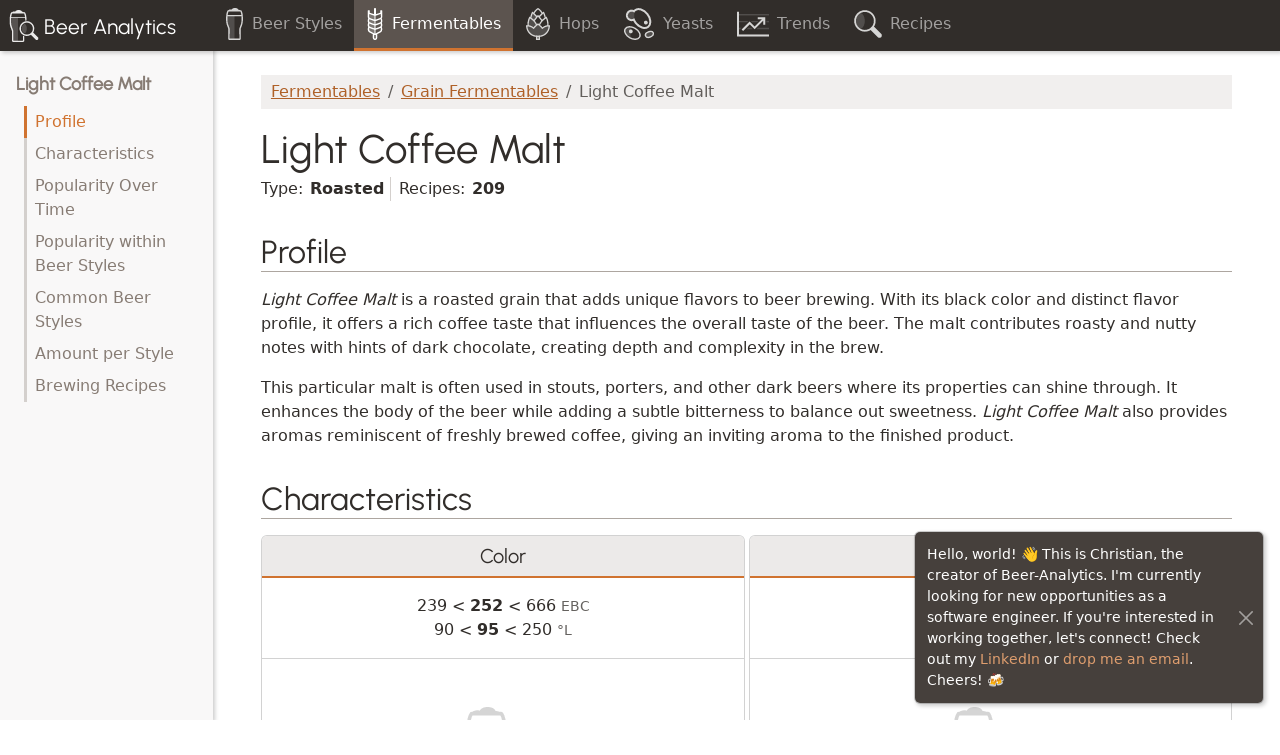

--- FILE ---
content_type: text/html; charset=utf-8
request_url: https://www.beer-analytics.com/fermentables/grain/light-coffee-malt/
body_size: 4600
content:
<!doctype html>
<html lang="en">
<head  prefix="og: http://ogp.me/ns#">
    <title>Light Coffee Malt in Beer Brewing: Styles, Amount &amp; Recipes</title>
    <meta charset="utf-8"/>
    <meta name="viewport" content="width=device-width, initial-scale=1"/>
    <meta name="description" content="Unlock the secrets of Light Coffee Malt in beer brewing: Explore data analysis on common beer styles, amounts and color variations.">
<meta name="keywords" content="light coffee malt, fermentable, malt, mashing, beer, brewing, recipe, ingredients, analysis, analytics">
<meta property="og:title" content="Light Coffee Malt in Beer Brewing: Styles, Amount &amp; Recipes">
<meta property="og:url" content="https://www.beer-analytics.com/fermentables/grain/light-coffee-malt/">
<meta property="og:description" content="Unlock the secrets of Light Coffee Malt in beer brewing: Explore data analysis on common beer styles, amounts and color variations.">
<meta property="og:image" content="https://www.beer-analytics.com/fermentables/grain/light-coffee-malt/charts/og.png">
<meta property="og:image:secure_url" content="https://www.beer-analytics.com/fermentables/grain/light-coffee-malt/charts/og.png">
<meta property="og:type" content="website">
<meta property="og:site_name" content="Beer Analytics">
<meta name="twitter:domain" content="www.beer-analytics.com">
<meta name="twitter:card" content="summary">
<meta name="twitter:title" content="Light Coffee Malt in Beer Brewing: Styles, Amount &amp; Recipes">
<meta name="twitter:url" content="https://www.beer-analytics.com/fermentables/grain/light-coffee-malt/">
<meta name="twitter:description" content="Unlock the secrets of Light Coffee Malt in beer brewing: Explore data analysis on common beer styles, amounts and color variations.">
<meta name="twitter:image" content="https://www.beer-analytics.com/fermentables/grain/light-coffee-malt/charts/og.png">

    <link rel="apple-touch-icon" sizes="180x180" href="/static/favicon/apple-touch-icon.png"/>
    <link rel="icon" type="image/png" sizes="32x32" href="/static/favicon/favicon-32x32.png"/>
    <link rel="icon" type="image/png" sizes="16x16" href="/static/favicon/favicon-16x16.png"/>
    <link rel="manifest" href="/static/favicon/site.webmanifest"/>
    <link rel="mask-icon" href="/static/favicon/safari-pinned-tab.svg" color="#5bbad5"/>
    <link rel="shortcut icon" href="/static/favicon/favicon.ico"/>
    <meta name="apple-mobile-web-app-title" content="Beer Analytics"/>
    <meta name="application-name" content="Beer Analytics"/>
    <meta name="msapplication-TileColor" content="#da532c"/>
    <meta name="msapplication-config" content="/static/favicon/browserconfig.xml"/>
    <meta name="theme-color" content="#ffffff"/>
    <link rel="stylesheet" type="text/css" href="/static/style.css">
    <script defer src="/static/app.js"></script>
</head>
<body class="main-body" id="top">

<header class="navbar navbar-dark fixed-top flex-md-nowrap shadow" id="header">
    <nav class="container-fluid navbar-expand p-0">
        <a class="navbar-brand col-md-3 col-xl-2 d-none d-md-block" href="/"><span class="logo"></span><span class="d-none d-sm-inline ms-1">Beer Analytics</span></a>
        
        
        <div id="top-navigation" class="navbar-collapse">
            <ul class="navbar-nav">
                <li class="nav-item"><a class="nav-link" href="/styles/"><span class="nav-icon icon-beer"></span><span class="d-none d-lg-inline ms-2">Beer Styles</span></a></li>
                <li class="nav-item"><a class="nav-link active" href="/fermentables/"><span class="nav-icon icon-fermentable"></span><span class="d-none d-lg-inline ms-2">Fermentables</span></a></li>
                <li class="nav-item"><a class="nav-link" href="/hops/"><span class="nav-icon icon-hop"></span><span class="d-none d-lg-inline ms-2">Hops</span></a></li>
                <li class="nav-item"><a class="nav-link" href="/yeasts/"><span class="nav-icon icon-yeast"></span><span class="d-none d-lg-inline ms-2">Yeasts</span></a></li>
                <li class="nav-item"><a class="nav-link" href="/trends/recent/"><span class="nav-icon icon-trend"></span><span class="d-none d-lg-inline ms-2">Trends</span></a></li>
                <li class="nav-item"><a class="nav-link" href="/recipe-search/"><span class="nav-icon icon-search"></span><span class="d-none d-lg-inline ms-2">Recipes</span></a></li>
            </ul>
        </div>
        
        <button class="navbar-toggler d-block d-md-none ms-auto px-2 me-2" type="button" data-bs-toggle="collapse" data-bs-target="#sidebar"
                aria-controls="sidebar" aria-expanded="false" aria-label="Toggle filters" title="Toggle filters">
            <span class="navbar-filter-icon"></span>
        </button>
    </nav>
</header>

<div class="container-fluid header-margin">
    <div class="row">
        <aside id="sidebar" class="col-md-3 col-xl-2 d-md-block sidebar collapse shadow">
            <div class="position-sticky sidebar-content">
                
    <nav class="table-of-contents">
        <ol id="toc-navigation">
            <li class="section-title"><a href="#top" data-interaction="Fermentables:Click TOC:$label">Light Coffee Malt</a></li>
            <li><a href="#profile" data-interaction="Fermentables:Click TOC:$label">Profile</a></li>
            <li><a href="#characteristics" data-interaction="Fermentables:Click TOC:$label">Characteristics</a></li>
            <li><a href="#popularity" data-interaction="Fermentables:Click TOC:$label">Popularity Over Time</a></li>
            <li><a href="#styles-percent-recipes" data-interaction="Fermentables:Click TOC:$label">Popularity within Beer Styles</a></li>
            <li><a href="#styles-number-recipes" data-interaction="Fermentables:Click TOC:$label">Common Beer Styles</a></li>
            <li><a href="#style-amount" data-interaction="Fermentables:Click TOC:$label">Amount per Style</a></li>
            <li><a href="#recipes" data-interaction="Fermentables:Click TOC:$label">Brewing Recipes</a></li>
        </ol>
    </nav>

            </div>
        </aside>

        <main class="col-md-9 col-xl-10 ms-sm-auto px-md-4 px-xl-5 pb-4">
            
    <nav aria-label="breadcrumb" class="mt-4">
        <ol class="breadcrumb">
            <li class="breadcrumb-item"><a href="/fermentables/">Fermentables</a></li>
            <li class="breadcrumb-item"><a href="/fermentables/grain/">Grain Fermentables</a></li>
            <li class="breadcrumb-item active">Light Coffee Malt</li>
        </ol>
    </nav>

    <article>
    <div class="detail-head">
        <header>
            <h1>Light Coffee Malt</h1>
            
        </header>

        <dl class="detail-info">
            
            <dt>Type:</dt>
            <dd>Roasted</dd>
            
            <dt>Recipes:</dt>
            <dd>209</dd>
        </dl>
    </div>

    <section class="anchor-target" id="profile">
        <h2>
            <a href="#profile" class="anchor"><span></span></a>
            Profile
        </h2>
        
            <div class="detail-long-description">
                <p><em>Light Coffee Malt</em> is a roasted grain that adds unique flavors to beer brewing. With its black color and distinct flavor profile, it offers a rich coffee taste that influences the overall taste of the beer. The malt contributes roasty and nutty notes with hints of dark chocolate, creating depth and complexity in the brew.</p>

<p>This particular malt is often used in stouts, porters, and other dark beers where its properties can shine through. It enhances the body of the beer while adding a subtle bitterness to balance out sweetness. <em>Light Coffee Malt</em> also provides aromas reminiscent of freshly brewed coffee, giving an inviting aroma to the finished product.</p>

            </div>
        
    </section>

    
<section class="anchor-target" id="characteristics">
    <h2><a href="#characteristics" class="anchor"><span></span></a>Characteristics</h2>
    <div class="row row-cols-1 row-cols-lg-2 g-1 mb-4">
        
            <div class="col">
                <div class="card text-center h-100">
                    <div class="card-header"><h3 class="h5 mb-0">Color</h3></div>
                    <div class="card-body">
                        239 &lt; <strong>252</strong> &lt; 666 <small class="text-muted" title="European Brewery Convention">EBC</small><br/>
                        90 &lt; <strong>95</strong> &lt; 250 <small class="text-muted" title="Degrees Lovibond">°L</small>
                    </div>
                    <div class="card-footer bg-transparent">
                        <div class="chart-s" data-chart="/fermentables/grain/light-coffee-malt/charts/color-histogram.json" data-chart-options='{"displayModeBar":false}'>
                            <noscript>
                                <img src="/fermentables/grain/light-coffee-malt/charts/color-histogram.svg" alt="Histogram of the color (°Lovibond) of Light Coffee Malt fermentables" class="chart-image"/>
                            </noscript>
                        </div>
                    </div>
                </div>
            </div>
        
        
            <div class="col">
                <div class="card text-center h-100">
                    <div class="card-header"><h3 class="h5 mb-0">Amount</h3></div>
                    <div class="card-body">
                        
                            1.0 &lt; <strong>4.2</strong> &lt; 19.9 <small class="text-muted">%</small>
                        
                    </div>
                    <div class="card-footer bg-transparent">
                        <div class="chart-s" data-chart="/fermentables/grain/light-coffee-malt/charts/amount-percent-range.json" data-chart-options='{"displayModeBar":false}'>
                            <noscript>
                                <img src="/fermentables/grain/light-coffee-malt/charts/amount-percent-range.svg" alt="Amount of Light Coffee Malt fermentables used in beer recipes" class="chart-image"/>
                            </noscript>
                        </div>
                    </div>
                </div>
            </div>
        
    </div>
</section>


    
        <section class="anchor-target" id="popularity">
            <div class="card card-chart">
                <div class="card-header">
                    <h2><a href="#popularity" class="anchor"><span></span></a>Popularity Over Time</h2>
                </div>
                <div class="card-body">
                    <div class="chart-m" data-chart="/fermentables/grain/light-coffee-malt/charts/popularity.json">
                        <noscript>
                            <img src="/fermentables/grain/light-coffee-malt/charts/popularity.svg" alt="Popularity of the Light Coffee Malt fermentables over time" class="chart-image"/>
                        </noscript>
                    </div>
                </div>
            </div>
        </section>
    

    
        <section class="anchor-target" id="styles-percent-recipes">
            <div class="card card-chart">
                <div class="card-header">
                    <h2>
                        <a href="#styles-percent-recipes" class="anchor"><span></span></a>
                        Popularity within Beer Styles
                    </h2>
                </div>
                <div class="card-body">
                    <div class="chart-l" data-chart="/fermentables/grain/light-coffee-malt/charts/typical-styles-relative.json">
                        <noscript>
                            <img src="/fermentables/grain/light-coffee-malt/charts/typical-styles-relative.svg" alt="Typical beer styles using Light Coffee Malt fermentables (by percent of recipes)" class="chart-image"/>
                        </noscript>
                    </div>
                </div>
            </div>
        </section>
    

    
        <section class="anchor-target" id="styles-number-recipes">
            <div class="card card-chart">
                <div class="card-header">
                    <h2>
                        <a href="#styles-number-recipes" class="anchor"><span></span></a>
                        Common Beer Styles
                    </h2>
                </div>
                <div class="card-body">
                    <div class="chart-l" data-chart="/fermentables/grain/light-coffee-malt/charts/typical-styles-absolute.json">
                        <noscript>
                            <img src="/fermentables/grain/light-coffee-malt/charts/typical-styles-absolute.svg" alt="Typical beer styles using Light Coffee Malt fermentables (by number of recipes)" class="chart-image"/>
                        </noscript>
                    </div>
                </div>
            </div>
        </section>
    

    
        <section class="anchor-target" id="style-amount">
             <div class="card card-chart">
                <div class="card-header">
                    <h2><a href="#style-amount" class="anchor"><span></span></a>Amount per Style</h2>
                </div>
                <div class="card-body">
                    <div class="chart-l" data-chart="/fermentables/grain/light-coffee-malt/charts/amount-used-per-style.json">
                        <noscript>
                            <img src="/fermentables/grain/light-coffee-malt/charts/amount-used-per-style.svg" alt="Amount of Light Coffee Malt fermentables used per beer style" class="chart-image"/>
                        </noscript>
                    </div>
                </div>
            </div>
        </section>
    

    
        <section class="anchor-target" id="recipes">
            <div class="card card-chart">
                <div class="card-header">
                    <h2><a href="#recipes" class="anchor"><span></span></a>Brewing Recipes</h2>
                </div>
                <div class="card-body">
                    <div class="chart-s" data-recipes="/fermentables/grain/light-coffee-malt/recipes/random.inc"></div>
                </div>
            </div>
        </section>
    
    </article>

        </main>
    </div>
</div>

<footer class="bd-footer border-top px-md-4 pt-4 pb-1">
    <div class="container-fluid">
        <div class="row ms-sm-auto col-md-9 col-xl-10">
            <div class="col-12 col-xl-5 lg-4 mb-4">
                <p class="mb-2 d-flex">
                    <a href="/" class="me-1 link-dark text-decoration-none align-middle" title="Back to Home"><span class="logo"></span></a>
                    <span class="align-self-center h5 mb-0">Beer Analytics</span>
                </p>
                <p class="small text-muted">Built with ❤️ and open source software for the homebrewing community.</p>
                <p class="small text-muted mb-0 cc-license"><span class="icon-cc"></span><span class="icon-cc-by"></span><span class="icon-cc-sa"></span> Except where otherwise noted, content on this site is licensed under a <a rel="license" href="https://creativecommons.org/licenses/by-sa/4.0/">Creative Commons Attribution-ShareAlike 4.0 License</a>.</p>
            </div>

            <div class="d-none d-xl-block col-1"></div>

            <div class="col-12 col-sm-4 col-xl-2 mb-4">
                <h5>Beer Brewing</h5>
                <ul class="nav flex-column">
                    <li class="nav-item mb-2"><a href="/styles/" class="nav-link p-0 text-muted">Beer Styles</a></li>
                    <li class="nav-item mb-2"><a href="/hops/" class="nav-link p-0 text-muted">Hops</a></li>
                    <li class="nav-item mb-2"><a href="/hops/flavors/" class="nav-link p-0 text-muted">Hop Flavors</a></li>
                    <li class="nav-item mb-2"><a href="/fermentables/" class="nav-link p-0 text-muted">Fermentables</a></li>
                    <li class="nav-item mb-2"><a href="/yeasts/" class="nav-link p-0 text-muted">Yeasts</a></li>
                    <li class="nav-item mb-2"><a href="/yeasts/brett-bacteria/" class="nav-link p-0 text-muted">Brettanomyces &amp; Bacteria</a></li>
                    <li class="nav-item mb-2"><a href="/recipe-search/" class="nav-link p-0 text-muted">Beer Recipe Search</a></li>
                </ul>
            </div>

            <div class="col-12 col-sm-4 col-xl-2 mb-4">
                <h5>Data Analysis</h5>
                <ul class="nav flex-column">
                    <li class="nav-item mb-2"><a href="/trends/recent/" class="nav-link p-0 text-muted">Trends in Homebrewing</a></li>
                    <li class="nav-item mb-2"><a href="/trends/popular-hops/" class="nav-link p-0 text-muted">Popular Hops</a></li>
                    <li class="nav-item mb-2"><a href="/trends/popular-yeasts/" class="nav-link p-0 text-muted">Popular Yeasts</a></li>
                    <li class="nav-item mb-2"><a href="/trends/popular-beer-styles/" class="nav-link p-0 text-muted">Popular Beer Styles</a></li>
                    <li class="nav-item mb-2"><a href="/analyze/" class="nav-link p-0 text-muted">Beer Recipe Analyzer</a></li>
                </ul>
            </div>

            <div class="col-12 col-sm-4 col-xl-2 mb-4">
                <h5>About</h5>
                <ul class="nav flex-column">
                    <li class="nav-item mb-2"><a href="/about/" class="nav-link p-0 text-muted">About Beer Analytics</a></li>
                    <li class="nav-item mb-2"><a href="/updates/" class="nav-link p-0 text-muted">Recent Updates</a></li>
                    <li class="nav-item mb-2"><a href="https://github.com/scheb/beer-analytics" class="nav-link p-0 text-muted">Source Code on GitHub</a></li>
                    <li class="nav-item mb-2"><a href="/legal/" class="nav-link p-0 text-muted">Legal Notice</a></li>
                </ul>
            </div>
        </div>
    </div>
</footer>

<div class="toast-container position-fixed bottom-0 end-0 p-3">
    <div id="jobToast" class="toast align-items-center text-bg-dark" role="alert" aria-live="assertive" aria-atomic="true">
        <div class="d-flex">
            <div class="toast-body">
                Hello, world! 👋 This is Christian, the creator of Beer-Analytics. I'm currently looking for new opportunities as a software engineer. If you're interested in working together, let's connect! Check out my <a href="https://www.linkedin.com/in/christianscheb/" target="_blank">LinkedIn</a> or <a href="mailto:mail@christianscheb.de">drop me an email</a>. Cheers! 🍻
            </div>
            <button type="button" class="btn-close btn-close-white p-2 me-2 m-auto" data-bs-dismiss="toast" aria-label="Dismiss" title="Dismiss"></button>
        </div>
    </div>
</div>


<script>
    var _paq = window._paq = window._paq || [];
    _paq.push(['trackPageView']);
    _paq.push(['enableLinkTracking']);
    (function () {
        var u = "/wa/";
        _paq.push(['setTrackerUrl', u + 't']);
        _paq.push(['setSiteId', '1']);
        var d = document, g = d.createElement('script'), s = d.getElementsByTagName('script')[0];
        g.async = true;
        g.src = u + 'wa.js';
        s.parentNode.insertBefore(g, s);
    })();
</script>


</body>
</html>


--- FILE ---
content_type: text/html; charset=utf-8
request_url: https://www.beer-analytics.com/fermentables/grain/light-coffee-malt/recipes/random.inc
body_size: 12578
content:
<ul class="column-list-wide">
    
        <li>
            
                <a href="https://www.brewersfriend.com/homebrew/recipe/view/1160691/" target="_blank"><img src="[data-uri]" title="Brewer&#x27;s Friend" alt="Brewer&#x27;s Friend Icon" width="16" height="16" class="align-middle"/></a>
            
            <a href="https://www.brewersfriend.com/homebrew/recipe/view/1160691/" target="_blank">1st Scotch</a>
            
        </li>
    
        <li>
            
                <a href="https://web.archive.org/web/https://www.brewtoad.com/recipes/21-2" target="_blank"><img src="[data-uri]" title="Brewtoad" alt="Brewtoad Icon" width="16" height="16" class="align-middle"/></a>
            
            <a href="https://web.archive.org/web/https://www.brewtoad.com/recipes/21-2" target="_blank">21.0</a>
            <small><span class="text-muted"> by</span> Slatetank</small>
        </li>
    
        <li>
            
                <a href="https://web.archive.org/web/https://www.brewtoad.com/recipes/amstouff" target="_blank"><img src="[data-uri]" title="Brewtoad" alt="Brewtoad Icon" width="16" height="16" class="align-middle"/></a>
            
            <a href="https://web.archive.org/web/https://www.brewtoad.com/recipes/amstouff" target="_blank">AmStouff</a>
            <small><span class="text-muted"> by</span> fxone10</small>
        </li>
    
        <li>
            
                <a href="https://web.archive.org/web/https://www.brewtoad.com/recipes/amstouff-1" target="_blank"><img src="[data-uri]" title="Brewtoad" alt="Brewtoad Icon" width="16" height="16" class="align-middle"/></a>
            
            <a href="https://web.archive.org/web/https://www.brewtoad.com/recipes/amstouff-1" target="_blank">AmStouff</a>
            <small><span class="text-muted"> by</span> Mariusz Lozicki</small>
        </li>
    
        <li>
            
                <a href="https://www.brewersfriend.com/homebrew/recipe/view/1556078/" target="_blank"><img src="[data-uri]" title="Brewer&#x27;s Friend" alt="Brewer&#x27;s Friend Icon" width="16" height="16" class="align-middle"/></a>
            
            <a href="https://www.brewersfriend.com/homebrew/recipe/view/1556078/" target="_blank">Awesome Recipe</a>
            
        </li>
    
        <li>
            
                <a href="https://www.brewersfriend.com/homebrew/recipe/view/1344173/" target="_blank"><img src="[data-uri]" title="Brewer&#x27;s Friend" alt="Brewer&#x27;s Friend Icon" width="16" height="16" class="align-middle"/></a>
            
            <a href="https://www.brewersfriend.com/homebrew/recipe/view/1344173/" target="_blank">BA Stout</a>
            
        </li>
    
        <li>
            
                <a href="https://www.brewersfriend.com/homebrew/recipe/view/1134798/" target="_blank"><img src="[data-uri]" title="Brewer&#x27;s Friend" alt="Brewer&#x27;s Friend Icon" width="16" height="16" class="align-middle"/></a>
            
            <a href="https://www.brewersfriend.com/homebrew/recipe/view/1134798/" target="_blank">Black IPA</a>
            
        </li>
    
        <li>
            
                <a href="https://community.grainfather.com/recipes/544440" target="_blank"><img src="[data-uri]" title="Grainfather Community" alt="Grainfather Community Icon" width="16" height="16" class="align-middle"/></a>
            
            <a href="https://community.grainfather.com/recipes/544440" target="_blank">Black is the new back</a>
            
        </li>
    
        <li>
            
                <a href="https://www.brewersfriend.com/homebrew/recipe/view/1506515/" target="_blank"><img src="[data-uri]" title="Brewer&#x27;s Friend" alt="Brewer&#x27;s Friend Icon" width="16" height="16" class="align-middle"/></a>
            
            <a href="https://www.brewersfriend.com/homebrew/recipe/view/1506515/" target="_blank">Breakfast Stout</a>
            
        </li>
    
        <li>
            
                <a href="https://www.brewersfriend.com/homebrew/recipe/view/674856/" target="_blank"><img src="[data-uri]" title="Brewer&#x27;s Friend" alt="Brewer&#x27;s Friend Icon" width="16" height="16" class="align-middle"/></a>
            
            <a href="https://www.brewersfriend.com/homebrew/recipe/view/674856/" target="_blank">brew #043 - Irish Red Ale</a>
            
        </li>
    
        <li>
            
                <a href="https://web.archive.org/web/https://www.brewtoad.com/recipes/darth-bawls-black-ipa-2010-10" target="_blank"><img src="[data-uri]" title="Brewtoad" alt="Brewtoad Icon" width="16" height="16" class="align-middle"/></a>
            
            <a href="https://web.archive.org/web/https://www.brewtoad.com/recipes/darth-bawls-black-ipa-2010-10" target="_blank">Darth Bawls Black IPA (2010-10-04 version)</a>
            <small><span class="text-muted"> by</span> khedron</small>
        </li>
    
        <li>
            
                <a href="https://www.brewersfriend.com/homebrew/recipe/view/1088895/" target="_blank"><img src="[data-uri]" title="Brewer&#x27;s Friend" alt="Brewer&#x27;s Friend Icon" width="16" height="16" class="align-middle"/></a>
            
            <a href="https://www.brewersfriend.com/homebrew/recipe/view/1088895/" target="_blank">Dunkel blog</a>
            
        </li>
    
        <li>
            
                <a href="https://www.brewersfriend.com/homebrew/recipe/view/485758/" target="_blank"><img src="[data-uri]" title="Brewer&#x27;s Friend" alt="Brewer&#x27;s Friend Icon" width="16" height="16" class="align-middle"/></a>
            
            <a href="https://www.brewersfriend.com/homebrew/recipe/view/485758/" target="_blank">Ekstra God Jul 2021</a>
            <small><span class="text-muted"> by</span> Sota</small>
        </li>
    
        <li>
            
                <a href="https://web.archive.org/web/https://www.brewtoad.com/recipes/honey-bear-black-imperial-ipa" target="_blank"><img src="[data-uri]" title="Brewtoad" alt="Brewtoad Icon" width="16" height="16" class="align-middle"/></a>
            
            <a href="https://web.archive.org/web/https://www.brewtoad.com/recipes/honey-bear-black-imperial-ipa" target="_blank">Honey Bear (Black Imperial IPA)</a>
            <small><span class="text-muted"> by</span> Loren Moulds</small>
        </li>
    
        <li>
            
                <a href="https://www.brewersfriend.com/homebrew/recipe/view/1448197/" target="_blank"><img src="[data-uri]" title="Brewer&#x27;s Friend" alt="Brewer&#x27;s Friend Icon" width="16" height="16" class="align-middle"/></a>
            
            <a href="https://www.brewersfriend.com/homebrew/recipe/view/1448197/" target="_blank">Imperial Stout</a>
            
        </li>
    
        <li>
            
                <a href="https://community.grainfather.com/recipes/245660" target="_blank"><img src="[data-uri]" title="Grainfather Community" alt="Grainfather Community Icon" width="16" height="16" class="align-middle"/></a>
            
            <a href="https://community.grainfather.com/recipes/245660" target="_blank">Imperialna Kawka2</a>
            
        </li>
    
        <li>
            
                <a href="https://beersmithrecipes.com/viewrecipe/396466" target="_blank"><img src="[data-uri]" title="BeerSmith Recipes" alt="BeerSmith Recipes Icon" width="16" height="16" class="align-middle"/></a>
            
            <a href="https://beersmithrecipes.com/viewrecipe/396466" target="_blank">Koppi Luwak Brown Ale</a>
            
        </li>
    
        <li>
            
                <a href="https://beersmithrecipes.com/viewrecipe/2166126" target="_blank"><img src="[data-uri]" title="BeerSmith Recipes" alt="BeerSmith Recipes Icon" width="16" height="16" class="align-middle"/></a>
            
            <a href="https://beersmithrecipes.com/viewrecipe/2166126" target="_blank">Marshmallow meltdown v2</a>
            
        </li>
    
        <li>
            
                <a href="https://www.brewersfriend.com/homebrew/recipe/view/1077212/" target="_blank"><img src="[data-uri]" title="Brewer&#x27;s Friend" alt="Brewer&#x27;s Friend Icon" width="16" height="16" class="align-middle"/></a>
            
            <a href="https://www.brewersfriend.com/homebrew/recipe/view/1077212/" target="_blank">Pale Stout</a>
            
        </li>
    
        <li>
            
                <a href="https://beersmithrecipes.com/viewrecipe/2301156" target="_blank"><img src="[data-uri]" title="BeerSmith Recipes" alt="BeerSmith Recipes Icon" width="16" height="16" class="align-middle"/></a>
            
            <a href="https://beersmithrecipes.com/viewrecipe/2301156" target="_blank">Princesa MOD</a>
            <small><span class="text-muted"> by</span> Leandro Cecilio</small>
        </li>
    
        <li>
            
                <a href="https://community.grainfather.com/recipes/751664" target="_blank"><img src="[data-uri]" title="Grainfather Community" alt="Grainfather Community Icon" width="16" height="16" class="align-middle"/></a>
            
            <a href="https://community.grainfather.com/recipes/751664" target="_blank">SchockoRöstKakao</a>
            
        </li>
    
        <li>
            
                <a href="https://braureka.de/rezepte/rezeptdetails/?id=17052" target="_blank"><img src="[data-uri]" title="BräuReKa!" alt="BräuReKa! Icon" width="16" height="16" class="align-middle"/></a>
            
            <a href="https://braureka.de/rezepte/rezeptdetails/?id=17052" target="_blank">Stout süß</a>
            <small><span class="text-muted"> by</span> Ludwig</small>
        </li>
    
        <li>
            
                <a href="https://www.brewersfriend.com/homebrew/recipe/view/1077572/" target="_blank"><img src="[data-uri]" title="Brewer&#x27;s Friend" alt="Brewer&#x27;s Friend Icon" width="16" height="16" class="align-middle"/></a>
            
            <a href="https://www.brewersfriend.com/homebrew/recipe/view/1077572/" target="_blank">Test Porter</a>
            
        </li>
    
        <li>
            
                <a href="https://web.archive.org/web/https://www.brewtoad.com/recipes/to-ale-a-good-night" target="_blank"><img src="[data-uri]" title="Brewtoad" alt="Brewtoad Icon" width="16" height="16" class="align-middle"/></a>
            
            <a href="https://web.archive.org/web/https://www.brewtoad.com/recipes/to-ale-a-good-night" target="_blank">To ALE a Good Night!</a>
            <small><span class="text-muted"> by</span> Full Mug</small>
        </li>
    
</ul>

<p class="mt-3 mb-0 text-center">
    <button class="btn bg-light" data-reload="true" data-interaction="Fermentables:Reload Recipes">🔄 More Recipes </button>

</p>


--- FILE ---
content_type: text/css
request_url: https://www.beer-analytics.com/static/style.css
body_size: 193009
content:
:root,[data-bs-theme=light]{--bs-blue: #0d6efd;--bs-indigo: #6610f2;--bs-purple: #6f42c1;--bs-pink: #d63384;--bs-red: #dc3545;--bs-orange: #fd7e14;--bs-yellow: #ffc107;--bs-green: #198754;--bs-teal: #20c997;--bs-cyan: #0dcaf0;--bs-black: #000;--bs-white: #fff;--bs-gray: rgb(113.4, 104.16, 97.44);--bs-gray-dark: rgb(70.2, 64.48, 60.32);--bs-gray-100: rgb(211.8, 207.84, 204.96);--bs-gray-200: rgb(192.6, 186.88, 182.72);--bs-gray-300: rgb(173.4, 165.92, 160.48);--bs-gray-400: rgb(154.2, 144.96, 138.24);--bs-gray-500: #877c74;--bs-gray-600: rgb(113.4, 104.16, 97.44);--bs-gray-700: rgb(91.8, 84.32, 78.88);--bs-gray-800: rgb(70.2, 64.48, 60.32);--bs-gray-900: rgb(48.6, 44.64, 41.76);--bs-primary: #d07330;--bs-secondary: #e29b1f;--bs-info: #e29b1f;--bs-light: rgb(192.6, 186.88, 182.72);--bs-dark: rgb(70.2, 64.48, 60.32);--bs-primary-rgb: 208, 115, 48;--bs-secondary-rgb: 226, 155, 31;--bs-info-rgb: 226, 155, 31;--bs-light-rgb: 193, 187, 183;--bs-dark-rgb: 70, 64, 60;--bs-primary-text-emphasis: rgb(83.2, 46, 19.2);--bs-secondary-text-emphasis: rgb(90.4, 62, 12.4);--bs-success-text-emphasis: rgb(10, 54, 33.6);--bs-info-text-emphasis: rgb(5.2, 80.8, 96);--bs-warning-text-emphasis: rgb(102, 77.2, 2.8);--bs-danger-text-emphasis: rgb(88, 21.2, 27.6);--bs-light-text-emphasis: rgb(91.8, 84.32, 78.88);--bs-dark-text-emphasis: rgb(91.8, 84.32, 78.88);--bs-primary-bg-subtle: rgb(245.6, 227, 213.6);--bs-secondary-bg-subtle: rgb(249.2, 235, 210.2);--bs-success-bg-subtle: rgb(209, 231, 220.8);--bs-info-bg-subtle: rgb(206.6, 244.4, 252);--bs-warning-bg-subtle: rgb(255, 242.6, 205.4);--bs-danger-bg-subtle: rgb(248, 214.6, 217.8);--bs-light-bg-subtle: rgb(233.4, 231.42, 229.98);--bs-dark-bg-subtle: rgb(154.2, 144.96, 138.24);--bs-primary-border-subtle: rgb(236.2, 199, 172.2);--bs-secondary-border-subtle: rgb(243.4, 215, 165.4);--bs-success-border-subtle: rgb(163, 207, 186.6);--bs-info-border-subtle: rgb(158.2, 233.8, 249);--bs-warning-border-subtle: rgb(255, 230.2, 155.8);--bs-danger-border-subtle: rgb(241, 174.2, 180.6);--bs-light-border-subtle: rgb(192.6, 186.88, 182.72);--bs-dark-border-subtle: #877c74;--bs-white-rgb: 255, 255, 255;--bs-black-rgb: 0, 0, 0;--bs-font-sans-serif: system-ui, -apple-system, "Segoe UI", Roboto, "Helvetica Neue", "Noto Sans", "Liberation Sans", Arial, sans-serif, "Apple Color Emoji", "Segoe UI Emoji", "Segoe UI Symbol", "Noto Color Emoji";--bs-font-monospace: SFMono-Regular, Menlo, Monaco, Consolas, "Liberation Mono", "Courier New", monospace;--bs-gradient: linear-gradient(180deg, rgba(255, 255, 255, 0.15), rgba(255, 255, 255, 0));--bs-body-font-family: var(--bs-font-sans-serif);--bs-body-font-size:1rem;--bs-body-font-weight: 400;--bs-body-line-height: 1.5;--bs-body-color: rgb(48.6, 44.64, 41.76);--bs-body-color-rgb: 49, 45, 42;--bs-body-bg: #fff;--bs-body-bg-rgb: 255, 255, 255;--bs-emphasis-color: #000;--bs-emphasis-color-rgb: 0, 0, 0;--bs-secondary-color: rgba(48.6, 44.64, 41.76, 0.75);--bs-secondary-color-rgb: 49, 45, 42;--bs-secondary-bg: rgb(192.6, 186.88, 182.72);--bs-secondary-bg-rgb: 193, 187, 183;--bs-tertiary-color: rgba(48.6, 44.64, 41.76, 0.5);--bs-tertiary-color-rgb: 49, 45, 42;--bs-tertiary-bg: rgb(211.8, 207.84, 204.96);--bs-tertiary-bg-rgb: 212, 208, 205;--bs-heading-color: inherit;--bs-link-color: rgb(174.72, 96.6, 40.32);--bs-link-color-rgb: 175, 97, 40;--bs-link-decoration: underline;--bs-link-hover-color: rgb(139.776, 77.28, 32.256);--bs-link-hover-color-rgb: 140, 77, 32;--bs-code-color: #d63384;--bs-highlight-color: rgb(48.6, 44.64, 41.76);--bs-highlight-bg: rgb(255, 242.6, 205.4);--bs-border-width: 1px;--bs-border-style: solid;--bs-border-color: rgb(173.4, 165.92, 160.48);--bs-border-color-translucent: rgba(0, 0, 0, 0.175);--bs-border-radius: 0.375rem;--bs-border-radius-sm: 0.25rem;--bs-border-radius-lg: 0.5rem;--bs-border-radius-xl: 1rem;--bs-border-radius-xxl: 2rem;--bs-border-radius-2xl: var(--bs-border-radius-xxl);--bs-border-radius-pill: 50rem;--bs-box-shadow: 0.125rem 0.125rem 0.25rem rgba(0, 0, 0, 0.2);--bs-box-shadow-sm: 0 0.125rem 0.25rem rgba(0, 0, 0, 0.075);--bs-box-shadow-lg: 0 1rem 3rem rgba(0, 0, 0, 0.175);--bs-box-shadow-inset: inset 0 1px 2px rgba(0, 0, 0, 0.075);--bs-focus-ring-width: 0.25rem;--bs-focus-ring-opacity: 0.25;--bs-focus-ring-color: rgba(208, 115, 48, 0.25);--bs-form-valid-color: #198754;--bs-form-valid-border-color: #198754;--bs-form-invalid-color: #dc3545;--bs-form-invalid-border-color: #dc3545}[data-bs-theme=dark]{color-scheme:dark;--bs-body-color: rgb(173.4, 165.92, 160.48);--bs-body-color-rgb: 173, 166, 160;--bs-body-bg: rgb(48.6, 44.64, 41.76);--bs-body-bg-rgb: 49, 45, 42;--bs-emphasis-color: #fff;--bs-emphasis-color-rgb: 255, 255, 255;--bs-secondary-color: rgba(173.4, 165.92, 160.48, 0.75);--bs-secondary-color-rgb: 173, 166, 160;--bs-secondary-bg: rgb(70.2, 64.48, 60.32);--bs-secondary-bg-rgb: 70, 64, 60;--bs-tertiary-color: rgba(173.4, 165.92, 160.48, 0.5);--bs-tertiary-color-rgb: 173, 166, 160;--bs-tertiary-bg: rgb(59.4, 54.56, 51.04);--bs-tertiary-bg-rgb: 59, 55, 51;--bs-primary-text-emphasis: rgb(226.8, 171, 130.8);--bs-secondary-text-emphasis: rgb(237.6, 195, 120.6);--bs-success-text-emphasis: rgb(117, 183, 152.4);--bs-info-text-emphasis: rgb(109.8, 223.2, 246);--bs-warning-text-emphasis: rgb(255, 217.8, 106.2);--bs-danger-text-emphasis: rgb(234, 133.8, 143.4);--bs-light-text-emphasis: rgb(211.8, 207.84, 204.96);--bs-dark-text-emphasis: rgb(173.4, 165.92, 160.48);--bs-primary-bg-subtle: rgb(41.6, 23, 9.6);--bs-secondary-bg-subtle: rgb(45.2, 31, 6.2);--bs-success-bg-subtle: rgb(5, 27, 16.8);--bs-info-bg-subtle: rgb(2.6, 40.4, 48);--bs-warning-bg-subtle: rgb(51, 38.6, 1.4);--bs-danger-bg-subtle: rgb(44, 10.6, 13.8);--bs-light-bg-subtle: rgb(70.2, 64.48, 60.32);--bs-dark-bg-subtle: rgb(35.1, 32.24, 30.16);--bs-primary-border-subtle: rgb(124.8, 69, 28.8);--bs-secondary-border-subtle: rgb(135.6, 93, 18.6);--bs-success-border-subtle: rgb(15, 81, 50.4);--bs-info-border-subtle: rgb(7.8, 121.2, 144);--bs-warning-border-subtle: rgb(153, 115.8, 4.2);--bs-danger-border-subtle: rgb(132, 31.8, 41.4);--bs-light-border-subtle: rgb(91.8, 84.32, 78.88);--bs-dark-border-subtle: rgb(70.2, 64.48, 60.32);--bs-heading-color: inherit;--bs-link-color: rgb(226.8, 171, 130.8);--bs-link-hover-color: rgb(232.44, 187.8, 155.64);--bs-link-color-rgb: 227, 171, 131;--bs-link-hover-color-rgb: 232, 188, 156;--bs-code-color: rgb(230.4, 132.6, 181.2);--bs-highlight-color: rgb(173.4, 165.92, 160.48);--bs-highlight-bg: rgb(102, 77.2, 2.8);--bs-border-color: rgb(91.8, 84.32, 78.88);--bs-border-color-translucent: rgba(255, 255, 255, 0.15);--bs-form-valid-color: rgb(117, 183, 152.4);--bs-form-valid-border-color: rgb(117, 183, 152.4);--bs-form-invalid-color: rgb(234, 133.8, 143.4);--bs-form-invalid-border-color: rgb(234, 133.8, 143.4)}:root,[data-bs-theme=light]{--bs-font-headline: Urbanist, system-ui, -apple-system, "Segoe UI", Roboto, "Helvetica Neue", "Noto Sans", "Liberation Sans", Arial, sans-serif, "Apple Color Emoji", "Segoe UI Emoji", "Segoe UI Symbol", "Noto Color Emoji"}*,*::before,*::after{box-sizing:border-box}@media(prefers-reduced-motion: no-preference){:root{scroll-behavior:smooth}}body{margin:0;font-family:var(--bs-body-font-family);font-size:var(--bs-body-font-size);font-weight:var(--bs-body-font-weight);line-height:var(--bs-body-line-height);color:var(--bs-body-color);text-align:var(--bs-body-text-align);background-color:var(--bs-body-bg);-webkit-text-size-adjust:100%;-webkit-tap-highlight-color:rgba(0,0,0,0)}hr{margin:1rem 0;color:inherit;border:0;border-top:var(--bs-border-width) solid;opacity:.25}h6,.h6,h5,.h5,h4,.h4,h3,.h3,h2,.h2,h1,.h1{margin-top:0;margin-bottom:.5rem;font-weight:500;line-height:1.2;color:var(--bs-heading-color)}h1,.h1{font-size:calc(1.375rem + 1.5vw)}@media(min-width: 1200px){h1,.h1{font-size:2.5rem}}h2,.h2{font-size:calc(1.325rem + 0.9vw)}@media(min-width: 1200px){h2,.h2{font-size:2rem}}h3,.h3{font-size:calc(1.3rem + 0.6vw)}@media(min-width: 1200px){h3,.h3{font-size:1.75rem}}h4,.h4{font-size:calc(1.275rem + 0.3vw)}@media(min-width: 1200px){h4,.h4{font-size:1.5rem}}h5,.h5{font-size:1.25rem}h6,.h6{font-size:1rem}p{margin-top:0;margin-bottom:1rem}abbr[title]{text-decoration:underline dotted;cursor:help;text-decoration-skip-ink:none}address{margin-bottom:1rem;font-style:normal;line-height:inherit}ol,ul{padding-left:2rem}ol,ul,dl{margin-top:0;margin-bottom:1rem}ol ol,ul ul,ol ul,ul ol{margin-bottom:0}dt{font-weight:700}dd{margin-bottom:.5rem;margin-left:0}blockquote{margin:0 0 1rem}b,strong{font-weight:bolder}small,.small{font-size:0.875em}mark,.mark{padding:.1875em;color:var(--bs-highlight-color);background-color:var(--bs-highlight-bg)}sub,sup{position:relative;font-size:0.75em;line-height:0;vertical-align:baseline}sub{bottom:-0.25em}sup{top:-0.5em}a{color:rgba(var(--bs-link-color-rgb), var(--bs-link-opacity, 1));text-decoration:underline}a:hover{--bs-link-color-rgb: var(--bs-link-hover-color-rgb)}a:not([href]):not([class]),a:not([href]):not([class]):hover{color:inherit;text-decoration:none}pre,code,kbd,samp{font-family:var(--bs-font-monospace);font-size:1em}pre{display:block;margin-top:0;margin-bottom:1rem;overflow:auto;font-size:0.875em}pre code{font-size:inherit;color:inherit;word-break:normal}code{font-size:0.875em;color:var(--bs-code-color);word-wrap:break-word}a>code{color:inherit}kbd{padding:.1875rem .375rem;font-size:0.875em;color:var(--bs-body-bg);background-color:var(--bs-body-color);border-radius:.25rem}kbd kbd{padding:0;font-size:1em}figure{margin:0 0 1rem}img,svg{vertical-align:middle}table{caption-side:bottom;border-collapse:collapse}caption{padding-top:.5rem;padding-bottom:.5rem;color:var(--bs-secondary-color);text-align:left}th{text-align:inherit;text-align:-webkit-match-parent}thead,tbody,tfoot,tr,td,th{border-color:inherit;border-style:solid;border-width:0}label{display:inline-block}button{border-radius:0}button:focus:not(:focus-visible){outline:0}input,button,select,optgroup,textarea{margin:0;font-family:inherit;font-size:inherit;line-height:inherit}button,select{text-transform:none}[role=button]{cursor:pointer}select{word-wrap:normal}select:disabled{opacity:1}[list]:not([type=date]):not([type=datetime-local]):not([type=month]):not([type=week]):not([type=time])::-webkit-calendar-picker-indicator{display:none !important}button,[type=button],[type=reset],[type=submit]{-webkit-appearance:button}button:not(:disabled),[type=button]:not(:disabled),[type=reset]:not(:disabled),[type=submit]:not(:disabled){cursor:pointer}::-moz-focus-inner{padding:0;border-style:none}textarea{resize:vertical}fieldset{min-width:0;padding:0;margin:0;border:0}legend{float:left;width:100%;padding:0;margin-bottom:.5rem;line-height:inherit;font-size:calc(1.275rem + 0.3vw)}@media(min-width: 1200px){legend{font-size:1.5rem}}legend+*{clear:left}::-webkit-datetime-edit-fields-wrapper,::-webkit-datetime-edit-text,::-webkit-datetime-edit-minute,::-webkit-datetime-edit-hour-field,::-webkit-datetime-edit-day-field,::-webkit-datetime-edit-month-field,::-webkit-datetime-edit-year-field{padding:0}::-webkit-inner-spin-button{height:auto}[type=search]{-webkit-appearance:textfield;outline-offset:-2px}[type=search]::-webkit-search-cancel-button{cursor:pointer;filter:grayscale(1)}::-webkit-search-decoration{-webkit-appearance:none}::-webkit-color-swatch-wrapper{padding:0}::file-selector-button{font:inherit;-webkit-appearance:button}output{display:inline-block}iframe{border:0}summary{display:list-item;cursor:pointer}progress{vertical-align:baseline}[hidden]{display:none !important}.lead{font-size:1.25rem;font-weight:300}.display-1{font-weight:300;line-height:1.2;font-size:calc(1.625rem + 4.5vw)}@media(min-width: 1200px){.display-1{font-size:5rem}}.display-2{font-weight:300;line-height:1.2;font-size:calc(1.575rem + 3.9vw)}@media(min-width: 1200px){.display-2{font-size:4.5rem}}.display-3{font-weight:300;line-height:1.2;font-size:calc(1.525rem + 3.3vw)}@media(min-width: 1200px){.display-3{font-size:4rem}}.display-4{font-weight:300;line-height:1.2;font-size:calc(1.475rem + 2.7vw)}@media(min-width: 1200px){.display-4{font-size:3.5rem}}.display-5{font-weight:300;line-height:1.2;font-size:calc(1.425rem + 2.1vw)}@media(min-width: 1200px){.display-5{font-size:3rem}}.display-6{font-weight:300;line-height:1.2;font-size:calc(1.375rem + 1.5vw)}@media(min-width: 1200px){.display-6{font-size:2.5rem}}.list-unstyled{padding-left:0;list-style:none}.list-inline{padding-left:0;list-style:none}.list-inline-item{display:inline-block}.list-inline-item:not(:last-child){margin-right:.5rem}.initialism{font-size:0.875em;text-transform:uppercase}.blockquote{margin-bottom:1rem;font-size:1.25rem}.blockquote>:last-child{margin-bottom:0}.blockquote-footer{margin-top:-1rem;margin-bottom:1rem;font-size:0.875em;color:rgb(113.4,104.16,97.44)}.blockquote-footer::before{content:"— "}.container,.container-fluid,.container-xxl,.container-xl,.container-lg,.container-md,.container-sm{--bs-gutter-x: 1.5rem;--bs-gutter-y: 0;width:100%;padding-right:calc(var(--bs-gutter-x)*.5);padding-left:calc(var(--bs-gutter-x)*.5);margin-right:auto;margin-left:auto}@media(min-width: 576px){.container-sm,.container{max-width:540px}}@media(min-width: 768px){.container-md,.container-sm,.container{max-width:720px}}@media(min-width: 992px){.container-lg,.container-md,.container-sm,.container{max-width:960px}}@media(min-width: 1200px){.container-xl,.container-lg,.container-md,.container-sm,.container{max-width:1140px}}@media(min-width: 1400px){.container-xxl,.container-xl,.container-lg,.container-md,.container-sm,.container{max-width:1320px}}:root{--bs-breakpoint-xs: 0;--bs-breakpoint-sm: 576px;--bs-breakpoint-md: 768px;--bs-breakpoint-lg: 992px;--bs-breakpoint-xl: 1200px;--bs-breakpoint-xxl: 1400px}.row{--bs-gutter-x: 1.5rem;--bs-gutter-y: 0;display:flex;flex-wrap:wrap;margin-top:calc(-1*var(--bs-gutter-y));margin-right:calc(-0.5*var(--bs-gutter-x));margin-left:calc(-0.5*var(--bs-gutter-x))}.row>*{flex-shrink:0;width:100%;max-width:100%;padding-right:calc(var(--bs-gutter-x)*.5);padding-left:calc(var(--bs-gutter-x)*.5);margin-top:var(--bs-gutter-y)}.col{flex:1 0 0}.row-cols-auto>*{flex:0 0 auto;width:auto}.row-cols-1>*{flex:0 0 auto;width:100%}.row-cols-2>*{flex:0 0 auto;width:50%}.row-cols-3>*{flex:0 0 auto;width:33.33333333%}.row-cols-4>*{flex:0 0 auto;width:25%}.row-cols-5>*{flex:0 0 auto;width:20%}.row-cols-6>*{flex:0 0 auto;width:16.66666667%}.col-auto{flex:0 0 auto;width:auto}.col-1{flex:0 0 auto;width:8.33333333%}.col-2{flex:0 0 auto;width:16.66666667%}.col-3{flex:0 0 auto;width:25%}.col-4{flex:0 0 auto;width:33.33333333%}.col-5{flex:0 0 auto;width:41.66666667%}.col-6{flex:0 0 auto;width:50%}.col-7{flex:0 0 auto;width:58.33333333%}.col-8{flex:0 0 auto;width:66.66666667%}.col-9{flex:0 0 auto;width:75%}.col-10{flex:0 0 auto;width:83.33333333%}.col-11{flex:0 0 auto;width:91.66666667%}.col-12{flex:0 0 auto;width:100%}.offset-1{margin-left:8.33333333%}.offset-2{margin-left:16.66666667%}.offset-3{margin-left:25%}.offset-4{margin-left:33.33333333%}.offset-5{margin-left:41.66666667%}.offset-6{margin-left:50%}.offset-7{margin-left:58.33333333%}.offset-8{margin-left:66.66666667%}.offset-9{margin-left:75%}.offset-10{margin-left:83.33333333%}.offset-11{margin-left:91.66666667%}.g-0,.gx-0{--bs-gutter-x: 0}.g-0,.gy-0{--bs-gutter-y: 0}.g-1,.gx-1{--bs-gutter-x: 0.25rem}.g-1,.gy-1{--bs-gutter-y: 0.25rem}.g-2,.gx-2{--bs-gutter-x: 0.5rem}.g-2,.gy-2{--bs-gutter-y: 0.5rem}.g-3,.gx-3{--bs-gutter-x: 1rem}.g-3,.gy-3{--bs-gutter-y: 1rem}.g-4,.gx-4{--bs-gutter-x: 1.5rem}.g-4,.gy-4{--bs-gutter-y: 1.5rem}.g-5,.gx-5{--bs-gutter-x: 3rem}.g-5,.gy-5{--bs-gutter-y: 3rem}@media(min-width: 576px){.col-sm{flex:1 0 0}.row-cols-sm-auto>*{flex:0 0 auto;width:auto}.row-cols-sm-1>*{flex:0 0 auto;width:100%}.row-cols-sm-2>*{flex:0 0 auto;width:50%}.row-cols-sm-3>*{flex:0 0 auto;width:33.33333333%}.row-cols-sm-4>*{flex:0 0 auto;width:25%}.row-cols-sm-5>*{flex:0 0 auto;width:20%}.row-cols-sm-6>*{flex:0 0 auto;width:16.66666667%}.col-sm-auto{flex:0 0 auto;width:auto}.col-sm-1{flex:0 0 auto;width:8.33333333%}.col-sm-2{flex:0 0 auto;width:16.66666667%}.col-sm-3{flex:0 0 auto;width:25%}.col-sm-4{flex:0 0 auto;width:33.33333333%}.col-sm-5{flex:0 0 auto;width:41.66666667%}.col-sm-6{flex:0 0 auto;width:50%}.col-sm-7{flex:0 0 auto;width:58.33333333%}.col-sm-8{flex:0 0 auto;width:66.66666667%}.col-sm-9{flex:0 0 auto;width:75%}.col-sm-10{flex:0 0 auto;width:83.33333333%}.col-sm-11{flex:0 0 auto;width:91.66666667%}.col-sm-12{flex:0 0 auto;width:100%}.offset-sm-0{margin-left:0}.offset-sm-1{margin-left:8.33333333%}.offset-sm-2{margin-left:16.66666667%}.offset-sm-3{margin-left:25%}.offset-sm-4{margin-left:33.33333333%}.offset-sm-5{margin-left:41.66666667%}.offset-sm-6{margin-left:50%}.offset-sm-7{margin-left:58.33333333%}.offset-sm-8{margin-left:66.66666667%}.offset-sm-9{margin-left:75%}.offset-sm-10{margin-left:83.33333333%}.offset-sm-11{margin-left:91.66666667%}.g-sm-0,.gx-sm-0{--bs-gutter-x: 0}.g-sm-0,.gy-sm-0{--bs-gutter-y: 0}.g-sm-1,.gx-sm-1{--bs-gutter-x: 0.25rem}.g-sm-1,.gy-sm-1{--bs-gutter-y: 0.25rem}.g-sm-2,.gx-sm-2{--bs-gutter-x: 0.5rem}.g-sm-2,.gy-sm-2{--bs-gutter-y: 0.5rem}.g-sm-3,.gx-sm-3{--bs-gutter-x: 1rem}.g-sm-3,.gy-sm-3{--bs-gutter-y: 1rem}.g-sm-4,.gx-sm-4{--bs-gutter-x: 1.5rem}.g-sm-4,.gy-sm-4{--bs-gutter-y: 1.5rem}.g-sm-5,.gx-sm-5{--bs-gutter-x: 3rem}.g-sm-5,.gy-sm-5{--bs-gutter-y: 3rem}}@media(min-width: 768px){.col-md{flex:1 0 0}.row-cols-md-auto>*{flex:0 0 auto;width:auto}.row-cols-md-1>*{flex:0 0 auto;width:100%}.row-cols-md-2>*{flex:0 0 auto;width:50%}.row-cols-md-3>*{flex:0 0 auto;width:33.33333333%}.row-cols-md-4>*{flex:0 0 auto;width:25%}.row-cols-md-5>*{flex:0 0 auto;width:20%}.row-cols-md-6>*{flex:0 0 auto;width:16.66666667%}.col-md-auto{flex:0 0 auto;width:auto}.col-md-1{flex:0 0 auto;width:8.33333333%}.col-md-2{flex:0 0 auto;width:16.66666667%}.col-md-3{flex:0 0 auto;width:25%}.col-md-4{flex:0 0 auto;width:33.33333333%}.col-md-5{flex:0 0 auto;width:41.66666667%}.col-md-6{flex:0 0 auto;width:50%}.col-md-7{flex:0 0 auto;width:58.33333333%}.col-md-8{flex:0 0 auto;width:66.66666667%}.col-md-9{flex:0 0 auto;width:75%}.col-md-10{flex:0 0 auto;width:83.33333333%}.col-md-11{flex:0 0 auto;width:91.66666667%}.col-md-12{flex:0 0 auto;width:100%}.offset-md-0{margin-left:0}.offset-md-1{margin-left:8.33333333%}.offset-md-2{margin-left:16.66666667%}.offset-md-3{margin-left:25%}.offset-md-4{margin-left:33.33333333%}.offset-md-5{margin-left:41.66666667%}.offset-md-6{margin-left:50%}.offset-md-7{margin-left:58.33333333%}.offset-md-8{margin-left:66.66666667%}.offset-md-9{margin-left:75%}.offset-md-10{margin-left:83.33333333%}.offset-md-11{margin-left:91.66666667%}.g-md-0,.gx-md-0{--bs-gutter-x: 0}.g-md-0,.gy-md-0{--bs-gutter-y: 0}.g-md-1,.gx-md-1{--bs-gutter-x: 0.25rem}.g-md-1,.gy-md-1{--bs-gutter-y: 0.25rem}.g-md-2,.gx-md-2{--bs-gutter-x: 0.5rem}.g-md-2,.gy-md-2{--bs-gutter-y: 0.5rem}.g-md-3,.gx-md-3{--bs-gutter-x: 1rem}.g-md-3,.gy-md-3{--bs-gutter-y: 1rem}.g-md-4,.gx-md-4{--bs-gutter-x: 1.5rem}.g-md-4,.gy-md-4{--bs-gutter-y: 1.5rem}.g-md-5,.gx-md-5{--bs-gutter-x: 3rem}.g-md-5,.gy-md-5{--bs-gutter-y: 3rem}}@media(min-width: 992px){.col-lg{flex:1 0 0}.row-cols-lg-auto>*{flex:0 0 auto;width:auto}.row-cols-lg-1>*{flex:0 0 auto;width:100%}.row-cols-lg-2>*{flex:0 0 auto;width:50%}.row-cols-lg-3>*{flex:0 0 auto;width:33.33333333%}.row-cols-lg-4>*{flex:0 0 auto;width:25%}.row-cols-lg-5>*{flex:0 0 auto;width:20%}.row-cols-lg-6>*{flex:0 0 auto;width:16.66666667%}.col-lg-auto{flex:0 0 auto;width:auto}.col-lg-1{flex:0 0 auto;width:8.33333333%}.col-lg-2{flex:0 0 auto;width:16.66666667%}.col-lg-3{flex:0 0 auto;width:25%}.col-lg-4{flex:0 0 auto;width:33.33333333%}.col-lg-5{flex:0 0 auto;width:41.66666667%}.col-lg-6{flex:0 0 auto;width:50%}.col-lg-7{flex:0 0 auto;width:58.33333333%}.col-lg-8{flex:0 0 auto;width:66.66666667%}.col-lg-9{flex:0 0 auto;width:75%}.col-lg-10{flex:0 0 auto;width:83.33333333%}.col-lg-11{flex:0 0 auto;width:91.66666667%}.col-lg-12{flex:0 0 auto;width:100%}.offset-lg-0{margin-left:0}.offset-lg-1{margin-left:8.33333333%}.offset-lg-2{margin-left:16.66666667%}.offset-lg-3{margin-left:25%}.offset-lg-4{margin-left:33.33333333%}.offset-lg-5{margin-left:41.66666667%}.offset-lg-6{margin-left:50%}.offset-lg-7{margin-left:58.33333333%}.offset-lg-8{margin-left:66.66666667%}.offset-lg-9{margin-left:75%}.offset-lg-10{margin-left:83.33333333%}.offset-lg-11{margin-left:91.66666667%}.g-lg-0,.gx-lg-0{--bs-gutter-x: 0}.g-lg-0,.gy-lg-0{--bs-gutter-y: 0}.g-lg-1,.gx-lg-1{--bs-gutter-x: 0.25rem}.g-lg-1,.gy-lg-1{--bs-gutter-y: 0.25rem}.g-lg-2,.gx-lg-2{--bs-gutter-x: 0.5rem}.g-lg-2,.gy-lg-2{--bs-gutter-y: 0.5rem}.g-lg-3,.gx-lg-3{--bs-gutter-x: 1rem}.g-lg-3,.gy-lg-3{--bs-gutter-y: 1rem}.g-lg-4,.gx-lg-4{--bs-gutter-x: 1.5rem}.g-lg-4,.gy-lg-4{--bs-gutter-y: 1.5rem}.g-lg-5,.gx-lg-5{--bs-gutter-x: 3rem}.g-lg-5,.gy-lg-5{--bs-gutter-y: 3rem}}@media(min-width: 1200px){.col-xl{flex:1 0 0}.row-cols-xl-auto>*{flex:0 0 auto;width:auto}.row-cols-xl-1>*{flex:0 0 auto;width:100%}.row-cols-xl-2>*{flex:0 0 auto;width:50%}.row-cols-xl-3>*{flex:0 0 auto;width:33.33333333%}.row-cols-xl-4>*{flex:0 0 auto;width:25%}.row-cols-xl-5>*{flex:0 0 auto;width:20%}.row-cols-xl-6>*{flex:0 0 auto;width:16.66666667%}.col-xl-auto{flex:0 0 auto;width:auto}.col-xl-1{flex:0 0 auto;width:8.33333333%}.col-xl-2{flex:0 0 auto;width:16.66666667%}.col-xl-3{flex:0 0 auto;width:25%}.col-xl-4{flex:0 0 auto;width:33.33333333%}.col-xl-5{flex:0 0 auto;width:41.66666667%}.col-xl-6{flex:0 0 auto;width:50%}.col-xl-7{flex:0 0 auto;width:58.33333333%}.col-xl-8{flex:0 0 auto;width:66.66666667%}.col-xl-9{flex:0 0 auto;width:75%}.col-xl-10{flex:0 0 auto;width:83.33333333%}.col-xl-11{flex:0 0 auto;width:91.66666667%}.col-xl-12{flex:0 0 auto;width:100%}.offset-xl-0{margin-left:0}.offset-xl-1{margin-left:8.33333333%}.offset-xl-2{margin-left:16.66666667%}.offset-xl-3{margin-left:25%}.offset-xl-4{margin-left:33.33333333%}.offset-xl-5{margin-left:41.66666667%}.offset-xl-6{margin-left:50%}.offset-xl-7{margin-left:58.33333333%}.offset-xl-8{margin-left:66.66666667%}.offset-xl-9{margin-left:75%}.offset-xl-10{margin-left:83.33333333%}.offset-xl-11{margin-left:91.66666667%}.g-xl-0,.gx-xl-0{--bs-gutter-x: 0}.g-xl-0,.gy-xl-0{--bs-gutter-y: 0}.g-xl-1,.gx-xl-1{--bs-gutter-x: 0.25rem}.g-xl-1,.gy-xl-1{--bs-gutter-y: 0.25rem}.g-xl-2,.gx-xl-2{--bs-gutter-x: 0.5rem}.g-xl-2,.gy-xl-2{--bs-gutter-y: 0.5rem}.g-xl-3,.gx-xl-3{--bs-gutter-x: 1rem}.g-xl-3,.gy-xl-3{--bs-gutter-y: 1rem}.g-xl-4,.gx-xl-4{--bs-gutter-x: 1.5rem}.g-xl-4,.gy-xl-4{--bs-gutter-y: 1.5rem}.g-xl-5,.gx-xl-5{--bs-gutter-x: 3rem}.g-xl-5,.gy-xl-5{--bs-gutter-y: 3rem}}@media(min-width: 1400px){.col-xxl{flex:1 0 0}.row-cols-xxl-auto>*{flex:0 0 auto;width:auto}.row-cols-xxl-1>*{flex:0 0 auto;width:100%}.row-cols-xxl-2>*{flex:0 0 auto;width:50%}.row-cols-xxl-3>*{flex:0 0 auto;width:33.33333333%}.row-cols-xxl-4>*{flex:0 0 auto;width:25%}.row-cols-xxl-5>*{flex:0 0 auto;width:20%}.row-cols-xxl-6>*{flex:0 0 auto;width:16.66666667%}.col-xxl-auto{flex:0 0 auto;width:auto}.col-xxl-1{flex:0 0 auto;width:8.33333333%}.col-xxl-2{flex:0 0 auto;width:16.66666667%}.col-xxl-3{flex:0 0 auto;width:25%}.col-xxl-4{flex:0 0 auto;width:33.33333333%}.col-xxl-5{flex:0 0 auto;width:41.66666667%}.col-xxl-6{flex:0 0 auto;width:50%}.col-xxl-7{flex:0 0 auto;width:58.33333333%}.col-xxl-8{flex:0 0 auto;width:66.66666667%}.col-xxl-9{flex:0 0 auto;width:75%}.col-xxl-10{flex:0 0 auto;width:83.33333333%}.col-xxl-11{flex:0 0 auto;width:91.66666667%}.col-xxl-12{flex:0 0 auto;width:100%}.offset-xxl-0{margin-left:0}.offset-xxl-1{margin-left:8.33333333%}.offset-xxl-2{margin-left:16.66666667%}.offset-xxl-3{margin-left:25%}.offset-xxl-4{margin-left:33.33333333%}.offset-xxl-5{margin-left:41.66666667%}.offset-xxl-6{margin-left:50%}.offset-xxl-7{margin-left:58.33333333%}.offset-xxl-8{margin-left:66.66666667%}.offset-xxl-9{margin-left:75%}.offset-xxl-10{margin-left:83.33333333%}.offset-xxl-11{margin-left:91.66666667%}.g-xxl-0,.gx-xxl-0{--bs-gutter-x: 0}.g-xxl-0,.gy-xxl-0{--bs-gutter-y: 0}.g-xxl-1,.gx-xxl-1{--bs-gutter-x: 0.25rem}.g-xxl-1,.gy-xxl-1{--bs-gutter-y: 0.25rem}.g-xxl-2,.gx-xxl-2{--bs-gutter-x: 0.5rem}.g-xxl-2,.gy-xxl-2{--bs-gutter-y: 0.5rem}.g-xxl-3,.gx-xxl-3{--bs-gutter-x: 1rem}.g-xxl-3,.gy-xxl-3{--bs-gutter-y: 1rem}.g-xxl-4,.gx-xxl-4{--bs-gutter-x: 1.5rem}.g-xxl-4,.gy-xxl-4{--bs-gutter-y: 1.5rem}.g-xxl-5,.gx-xxl-5{--bs-gutter-x: 3rem}.g-xxl-5,.gy-xxl-5{--bs-gutter-y: 3rem}}.table{--bs-table-color-type: initial;--bs-table-bg-type: initial;--bs-table-color-state: initial;--bs-table-bg-state: initial;--bs-table-color: var(--bs-emphasis-color);--bs-table-bg: var(--bs-body-bg);--bs-table-border-color: var(--bs-border-color);--bs-table-accent-bg: transparent;--bs-table-striped-color: var(--bs-emphasis-color);--bs-table-striped-bg: rgba(var(--bs-emphasis-color-rgb), 0.05);--bs-table-active-color: var(--bs-emphasis-color);--bs-table-active-bg: rgba(var(--bs-emphasis-color-rgb), 0.1);--bs-table-hover-color: var(--bs-emphasis-color);--bs-table-hover-bg: rgba(var(--bs-emphasis-color-rgb), 0.075);width:100%;margin-bottom:1rem;vertical-align:top;border-color:var(--bs-table-border-color)}.table>:not(caption)>*>*{padding:.5rem .5rem;color:var(--bs-table-color-state, var(--bs-table-color-type, var(--bs-table-color)));background-color:var(--bs-table-bg);border-bottom-width:var(--bs-border-width);box-shadow:inset 0 0 0 9999px var(--bs-table-bg-state, var(--bs-table-bg-type, var(--bs-table-accent-bg)))}.table>tbody{vertical-align:inherit}.table>thead{vertical-align:bottom}.table-group-divider{border-top:calc(var(--bs-border-width)*2) solid currentcolor}.caption-top{caption-side:top}.table-sm>:not(caption)>*>*{padding:.25rem .25rem}.table-bordered>:not(caption)>*{border-width:var(--bs-border-width) 0}.table-bordered>:not(caption)>*>*{border-width:0 var(--bs-border-width)}.table-borderless>:not(caption)>*>*{border-bottom-width:0}.table-borderless>:not(:first-child){border-top-width:0}.table-striped>tbody>tr:nth-of-type(odd)>*{--bs-table-color-type: var(--bs-table-striped-color);--bs-table-bg-type: var(--bs-table-striped-bg)}.table-striped-columns>:not(caption)>tr>:nth-child(even){--bs-table-color-type: var(--bs-table-striped-color);--bs-table-bg-type: var(--bs-table-striped-bg)}.table-active{--bs-table-color-state: var(--bs-table-active-color);--bs-table-bg-state: var(--bs-table-active-bg)}.table-hover>tbody>tr:hover>*{--bs-table-color-state: var(--bs-table-hover-color);--bs-table-bg-state: var(--bs-table-hover-bg)}.table-primary{--bs-table-color: #000;--bs-table-bg: rgb(245.6, 227, 213.6);--bs-table-border-color: rgb(196.48, 181.6, 170.88);--bs-table-striped-bg: rgb(233.32, 215.65, 202.92);--bs-table-striped-color: #000;--bs-table-active-bg: rgb(221.04, 204.3, 192.24);--bs-table-active-color: #000;--bs-table-hover-bg: rgb(227.18, 209.975, 197.58);--bs-table-hover-color: #000;color:var(--bs-table-color);border-color:var(--bs-table-border-color)}.table-secondary{--bs-table-color: #000;--bs-table-bg: rgb(249.2, 235, 210.2);--bs-table-border-color: rgb(199.36, 188, 168.16);--bs-table-striped-bg: rgb(236.74, 223.25, 199.69);--bs-table-striped-color: #000;--bs-table-active-bg: rgb(224.28, 211.5, 189.18);--bs-table-active-color: #000;--bs-table-hover-bg: rgb(230.51, 217.375, 194.435);--bs-table-hover-color: #000;color:var(--bs-table-color);border-color:var(--bs-table-border-color)}.table-success{--bs-table-color: #000;--bs-table-bg: rgb(209, 231, 220.8);--bs-table-border-color: rgb(167.2, 184.8, 176.64);--bs-table-striped-bg: rgb(198.55, 219.45, 209.76);--bs-table-striped-color: #000;--bs-table-active-bg: rgb(188.1, 207.9, 198.72);--bs-table-active-color: #000;--bs-table-hover-bg: rgb(193.325, 213.675, 204.24);--bs-table-hover-color: #000;color:var(--bs-table-color);border-color:var(--bs-table-border-color)}.table-info{--bs-table-color: #000;--bs-table-bg: rgb(206.6, 244.4, 252);--bs-table-border-color: rgb(165.28, 195.52, 201.6);--bs-table-striped-bg: rgb(196.27, 232.18, 239.4);--bs-table-striped-color: #000;--bs-table-active-bg: rgb(185.94, 219.96, 226.8);--bs-table-active-color: #000;--bs-table-hover-bg: rgb(191.105, 226.07, 233.1);--bs-table-hover-color: #000;color:var(--bs-table-color);border-color:var(--bs-table-border-color)}.table-warning{--bs-table-color: #000;--bs-table-bg: rgb(255, 242.6, 205.4);--bs-table-border-color: rgb(204, 194.08, 164.32);--bs-table-striped-bg: rgb(242.25, 230.47, 195.13);--bs-table-striped-color: #000;--bs-table-active-bg: rgb(229.5, 218.34, 184.86);--bs-table-active-color: #000;--bs-table-hover-bg: rgb(235.875, 224.405, 189.995);--bs-table-hover-color: #000;color:var(--bs-table-color);border-color:var(--bs-table-border-color)}.table-danger{--bs-table-color: #000;--bs-table-bg: rgb(248, 214.6, 217.8);--bs-table-border-color: rgb(198.4, 171.68, 174.24);--bs-table-striped-bg: rgb(235.6, 203.87, 206.91);--bs-table-striped-color: #000;--bs-table-active-bg: rgb(223.2, 193.14, 196.02);--bs-table-active-color: #000;--bs-table-hover-bg: rgb(229.4, 198.505, 201.465);--bs-table-hover-color: #000;color:var(--bs-table-color);border-color:var(--bs-table-border-color)}.table-light{--bs-table-color: #000;--bs-table-bg: rgb(211.8, 207.84, 204.96);--bs-table-border-color: rgb(169.44, 166.272, 163.968);--bs-table-striped-bg: rgb(201.21, 197.448, 194.712);--bs-table-striped-color: #000;--bs-table-active-bg: rgb(190.62, 187.056, 184.464);--bs-table-active-color: #000;--bs-table-hover-bg: rgb(195.915, 192.252, 189.588);--bs-table-hover-color: #000;color:var(--bs-table-color);border-color:var(--bs-table-border-color)}.table-dark{--bs-table-color: #fff;--bs-table-bg: rgb(48.6, 44.64, 41.76);--bs-table-border-color: rgb(89.88, 86.712, 84.408);--bs-table-striped-bg: rgb(58.92, 55.158, 52.422);--bs-table-striped-color: #fff;--bs-table-active-bg: rgb(69.24, 65.676, 63.084);--bs-table-active-color: #fff;--bs-table-hover-bg: rgb(64.08, 60.417, 57.753);--bs-table-hover-color: #fff;color:var(--bs-table-color);border-color:var(--bs-table-border-color)}.table-responsive{overflow-x:auto;-webkit-overflow-scrolling:touch}@media(max-width: 575.98px){.table-responsive-sm{overflow-x:auto;-webkit-overflow-scrolling:touch}}@media(max-width: 767.98px){.table-responsive-md{overflow-x:auto;-webkit-overflow-scrolling:touch}}@media(max-width: 991.98px){.table-responsive-lg{overflow-x:auto;-webkit-overflow-scrolling:touch}}@media(max-width: 1199.98px){.table-responsive-xl{overflow-x:auto;-webkit-overflow-scrolling:touch}}@media(max-width: 1399.98px){.table-responsive-xxl{overflow-x:auto;-webkit-overflow-scrolling:touch}}.form-label{margin-bottom:.5rem}.col-form-label{padding-top:calc(0.375rem + var(--bs-border-width));padding-bottom:calc(0.375rem + var(--bs-border-width));margin-bottom:0;font-size:inherit;line-height:1.5}.col-form-label-lg{padding-top:calc(0.5rem + var(--bs-border-width));padding-bottom:calc(0.5rem + var(--bs-border-width));font-size:1.25rem}.col-form-label-sm{padding-top:calc(0.25rem + var(--bs-border-width));padding-bottom:calc(0.25rem + var(--bs-border-width));font-size:0.875rem}.form-text{margin-top:.25rem;font-size:0.875em;color:var(--bs-secondary-color)}.form-control{display:block;width:100%;padding:.375rem .75rem;font-size:1rem;font-weight:400;line-height:1.5;color:var(--bs-body-color);appearance:none;background-color:var(--bs-body-bg);background-clip:padding-box;border:var(--bs-border-width) solid var(--bs-border-color);border-radius:var(--bs-border-radius);transition:border-color .15s ease-in-out,box-shadow .15s ease-in-out}@media(prefers-reduced-motion: reduce){.form-control{transition:none}}.form-control[type=file]{overflow:hidden}.form-control[type=file]:not(:disabled):not([readonly]){cursor:pointer}.form-control:focus{color:var(--bs-body-color);background-color:var(--bs-body-bg);border-color:rgb(231.5,185,151.5);outline:0;box-shadow:0 0 0 .25rem rgba(208,115,48,.25)}.form-control::-webkit-date-and-time-value{min-width:85px;height:1.5em;margin:0}.form-control::-webkit-datetime-edit{display:block;padding:0}.form-control::placeholder{color:var(--bs-secondary-color);opacity:1}.form-control:disabled{background-color:var(--bs-secondary-bg);opacity:1}.form-control::file-selector-button{padding:.375rem .75rem;margin:-0.375rem -0.75rem;margin-inline-end:.75rem;color:var(--bs-body-color);background-color:var(--bs-tertiary-bg);pointer-events:none;border-color:inherit;border-style:solid;border-width:0;border-inline-end-width:var(--bs-border-width);border-radius:0;transition:color .15s ease-in-out,background-color .15s ease-in-out,border-color .15s ease-in-out,box-shadow .15s ease-in-out}@media(prefers-reduced-motion: reduce){.form-control::file-selector-button{transition:none}}.form-control:hover:not(:disabled):not([readonly])::file-selector-button{background-color:var(--bs-secondary-bg)}.form-control-plaintext{display:block;width:100%;padding:.375rem 0;margin-bottom:0;line-height:1.5;color:var(--bs-body-color);background-color:rgba(0,0,0,0);border:solid rgba(0,0,0,0);border-width:var(--bs-border-width) 0}.form-control-plaintext:focus{outline:0}.form-control-plaintext.form-control-sm,.form-control-plaintext.form-control-lg{padding-right:0;padding-left:0}.form-control-sm{min-height:calc(1.5em + 0.5rem + calc(var(--bs-border-width) * 2));padding:.25rem .5rem;font-size:0.875rem;border-radius:var(--bs-border-radius-sm)}.form-control-sm::file-selector-button{padding:.25rem .5rem;margin:-0.25rem -0.5rem;margin-inline-end:.5rem}.form-control-lg{min-height:calc(1.5em + 1rem + calc(var(--bs-border-width) * 2));padding:.5rem 1rem;font-size:1.25rem;border-radius:var(--bs-border-radius-lg)}.form-control-lg::file-selector-button{padding:.5rem 1rem;margin:-0.5rem -1rem;margin-inline-end:1rem}textarea.form-control{min-height:calc(1.5em + 0.75rem + calc(var(--bs-border-width) * 2))}textarea.form-control-sm{min-height:calc(1.5em + 0.5rem + calc(var(--bs-border-width) * 2))}textarea.form-control-lg{min-height:calc(1.5em + 1rem + calc(var(--bs-border-width) * 2))}.form-control-color{width:3rem;height:calc(1.5em + 0.75rem + calc(var(--bs-border-width) * 2));padding:.375rem}.form-control-color:not(:disabled):not([readonly]){cursor:pointer}.form-control-color::-moz-color-swatch{border:0 !important;border-radius:var(--bs-border-radius)}.form-control-color::-webkit-color-swatch{border:0 !important;border-radius:var(--bs-border-radius)}.form-control-color.form-control-sm{height:calc(1.5em + 0.5rem + calc(var(--bs-border-width) * 2))}.form-control-color.form-control-lg{height:calc(1.5em + 1rem + calc(var(--bs-border-width) * 2))}.form-select{--bs-form-select-bg-img: url("data:image/svg+xml,%3csvg xmlns=%27http://www.w3.org/2000/svg%27 viewBox=%270 0 16 16%27%3e%3cpath fill=%27none%27 stroke=%27rgb%2870.2, 64.48, 60.32%29%27 stroke-linecap=%27round%27 stroke-linejoin=%27round%27 stroke-width=%272%27 d=%27m2 5 6 6 6-6%27/%3e%3c/svg%3e");display:block;width:100%;padding:.375rem 2.25rem .375rem .75rem;font-size:1rem;font-weight:400;line-height:1.5;color:var(--bs-body-color);appearance:none;background-color:var(--bs-body-bg);background-image:var(--bs-form-select-bg-img),var(--bs-form-select-bg-icon, none);background-repeat:no-repeat;background-position:right .75rem center;background-size:16px 12px;border:var(--bs-border-width) solid var(--bs-border-color);border-radius:var(--bs-border-radius);transition:border-color .15s ease-in-out,box-shadow .15s ease-in-out}@media(prefers-reduced-motion: reduce){.form-select{transition:none}}.form-select:focus{border-color:rgb(231.5,185,151.5);outline:0;box-shadow:0 0 0 .25rem rgba(208,115,48,.25)}.form-select[multiple],.form-select[size]:not([size="1"]){padding-right:.75rem;background-image:none}.form-select:disabled{background-color:var(--bs-secondary-bg)}.form-select:-moz-focusring{color:rgba(0,0,0,0);text-shadow:0 0 0 var(--bs-body-color)}.form-select-sm{padding-top:.25rem;padding-bottom:.25rem;padding-left:.5rem;font-size:0.875rem;border-radius:var(--bs-border-radius-sm)}.form-select-lg{padding-top:.5rem;padding-bottom:.5rem;padding-left:1rem;font-size:1.25rem;border-radius:var(--bs-border-radius-lg)}[data-bs-theme=dark] .form-select{--bs-form-select-bg-img: url("data:image/svg+xml,%3csvg xmlns=%27http://www.w3.org/2000/svg%27 viewBox=%270 0 16 16%27%3e%3cpath fill=%27none%27 stroke=%27rgb%28173.4, 165.92, 160.48%29%27 stroke-linecap=%27round%27 stroke-linejoin=%27round%27 stroke-width=%272%27 d=%27m2 5 6 6 6-6%27/%3e%3c/svg%3e")}.form-floating{position:relative}.form-floating>.form-control,.form-floating>.form-control-plaintext,.form-floating>.form-select{height:calc(3.5rem + calc(var(--bs-border-width) * 2));min-height:calc(3.5rem + calc(var(--bs-border-width) * 2));line-height:1.25}.form-floating>label{position:absolute;top:0;left:0;z-index:2;max-width:100%;height:100%;padding:1rem .75rem;overflow:hidden;color:rgba(var(--bs-body-color-rgb), 0.65);text-align:start;text-overflow:ellipsis;white-space:nowrap;pointer-events:none;border:var(--bs-border-width) solid rgba(0,0,0,0);transform-origin:0 0;transition:opacity .1s ease-in-out,transform .1s ease-in-out}@media(prefers-reduced-motion: reduce){.form-floating>label{transition:none}}.form-floating>.form-control,.form-floating>.form-control-plaintext{padding:1rem .75rem}.form-floating>.form-control::placeholder,.form-floating>.form-control-plaintext::placeholder{color:rgba(0,0,0,0)}.form-floating>.form-control:focus,.form-floating>.form-control:not(:placeholder-shown),.form-floating>.form-control-plaintext:focus,.form-floating>.form-control-plaintext:not(:placeholder-shown){padding-top:1.625rem;padding-bottom:.625rem}.form-floating>.form-control:-webkit-autofill,.form-floating>.form-control-plaintext:-webkit-autofill{padding-top:1.625rem;padding-bottom:.625rem}.form-floating>.form-select{padding-top:1.625rem;padding-bottom:.625rem;padding-left:.75rem}.form-floating>.form-control:focus~label,.form-floating>.form-control:not(:placeholder-shown)~label,.form-floating>.form-control-plaintext~label,.form-floating>.form-select~label{transform:scale(0.85) translateY(-0.5rem) translateX(0.15rem)}.form-floating>.form-control:-webkit-autofill~label{transform:scale(0.85) translateY(-0.5rem) translateX(0.15rem)}.form-floating>textarea:focus~label::after,.form-floating>textarea:not(:placeholder-shown)~label::after{position:absolute;inset:1rem .375rem;z-index:-1;height:1.5em;content:"";background-color:var(--bs-body-bg);border-radius:var(--bs-border-radius)}.form-floating>textarea:disabled~label::after{background-color:var(--bs-secondary-bg)}.form-floating>.form-control-plaintext~label{border-width:var(--bs-border-width) 0}.form-floating>:disabled~label,.form-floating>.form-control:disabled~label{color:rgb(113.4,104.16,97.44)}.input-group{position:relative;display:flex;flex-wrap:wrap;align-items:stretch;width:100%}.input-group>.form-control,.input-group>.form-select,.input-group>.form-floating{position:relative;flex:1 1 auto;width:1%;min-width:0}.input-group>.form-control:focus,.input-group>.form-select:focus,.input-group>.form-floating:focus-within{z-index:5}.input-group .btn{position:relative;z-index:2}.input-group .btn:focus{z-index:5}.input-group-text{display:flex;align-items:center;padding:.375rem .75rem;font-size:1rem;font-weight:400;line-height:1.5;color:var(--bs-body-color);text-align:center;white-space:nowrap;background-color:var(--bs-tertiary-bg);border:var(--bs-border-width) solid var(--bs-border-color);border-radius:var(--bs-border-radius)}.input-group-lg>.form-control,.input-group-lg>.form-select,.input-group-lg>.input-group-text,.input-group-lg>.btn{padding:.5rem 1rem;font-size:1.25rem;border-radius:var(--bs-border-radius-lg)}.input-group-sm>.form-control,.input-group-sm>.form-select,.input-group-sm>.input-group-text,.input-group-sm>.btn{padding:.25rem .5rem;font-size:0.875rem;border-radius:var(--bs-border-radius-sm)}.input-group-lg>.form-select,.input-group-sm>.form-select{padding-right:3rem}.input-group:not(.has-validation)>:not(:last-child):not(.dropdown-toggle):not(.dropdown-menu):not(.form-floating),.input-group:not(.has-validation)>.dropdown-toggle:nth-last-child(n+3),.input-group:not(.has-validation)>.form-floating:not(:last-child)>.form-control,.input-group:not(.has-validation)>.form-floating:not(:last-child)>.form-select{border-top-right-radius:0;border-bottom-right-radius:0}.input-group.has-validation>:nth-last-child(n+3):not(.dropdown-toggle):not(.dropdown-menu):not(.form-floating),.input-group.has-validation>.dropdown-toggle:nth-last-child(n+4),.input-group.has-validation>.form-floating:nth-last-child(n+3)>.form-control,.input-group.has-validation>.form-floating:nth-last-child(n+3)>.form-select{border-top-right-radius:0;border-bottom-right-radius:0}.input-group>:not(:first-child):not(.dropdown-menu):not(.valid-tooltip):not(.valid-feedback):not(.invalid-tooltip):not(.invalid-feedback){margin-left:calc(-1*var(--bs-border-width));border-top-left-radius:0;border-bottom-left-radius:0}.input-group>.form-floating:not(:first-child)>.form-control,.input-group>.form-floating:not(:first-child)>.form-select{border-top-left-radius:0;border-bottom-left-radius:0}.btn{--bs-btn-padding-x: 0.75rem;--bs-btn-padding-y: 0.375rem;--bs-btn-font-family: ;--bs-btn-font-size:1rem;--bs-btn-font-weight: 400;--bs-btn-line-height: 1.5;--bs-btn-color: var(--bs-body-color);--bs-btn-bg: transparent;--bs-btn-border-width: var(--bs-border-width);--bs-btn-border-color: transparent;--bs-btn-border-radius: var(--bs-border-radius);--bs-btn-hover-border-color: transparent;--bs-btn-box-shadow: inset 0 1px 0 rgba(255, 255, 255, 0.15), 0 1px 1px rgba(0, 0, 0, 0.075);--bs-btn-disabled-opacity: 0.65;--bs-btn-focus-box-shadow: 0 0 0 0.25rem rgba(var(--bs-btn-focus-shadow-rgb), .5);display:inline-block;padding:var(--bs-btn-padding-y) var(--bs-btn-padding-x);font-family:var(--bs-btn-font-family);font-size:var(--bs-btn-font-size);font-weight:var(--bs-btn-font-weight);line-height:var(--bs-btn-line-height);color:var(--bs-btn-color);text-align:center;text-decoration:none;vertical-align:middle;cursor:pointer;user-select:none;border:var(--bs-btn-border-width) solid var(--bs-btn-border-color);border-radius:var(--bs-btn-border-radius);background-color:var(--bs-btn-bg);transition:color .15s ease-in-out,background-color .15s ease-in-out,border-color .15s ease-in-out,box-shadow .15s ease-in-out}@media(prefers-reduced-motion: reduce){.btn{transition:none}}.btn:hover{color:var(--bs-btn-hover-color);background-color:var(--bs-btn-hover-bg);border-color:var(--bs-btn-hover-border-color)}.btn-check+.btn:hover{color:var(--bs-btn-color);background-color:var(--bs-btn-bg);border-color:var(--bs-btn-border-color)}.btn:focus-visible{color:var(--bs-btn-hover-color);background-color:var(--bs-btn-hover-bg);border-color:var(--bs-btn-hover-border-color);outline:0;box-shadow:var(--bs-btn-focus-box-shadow)}.btn-check:focus-visible+.btn{border-color:var(--bs-btn-hover-border-color);outline:0;box-shadow:var(--bs-btn-focus-box-shadow)}.btn-check:checked+.btn,:not(.btn-check)+.btn:active,.btn:first-child:active,.btn.active,.btn.show{color:var(--bs-btn-active-color);background-color:var(--bs-btn-active-bg);border-color:var(--bs-btn-active-border-color)}.btn-check:checked+.btn:focus-visible,:not(.btn-check)+.btn:active:focus-visible,.btn:first-child:active:focus-visible,.btn.active:focus-visible,.btn.show:focus-visible{box-shadow:var(--bs-btn-focus-box-shadow)}.btn-check:checked:focus-visible+.btn{box-shadow:var(--bs-btn-focus-box-shadow)}.btn:disabled,.btn.disabled,fieldset:disabled .btn{color:var(--bs-btn-disabled-color);pointer-events:none;background-color:var(--bs-btn-disabled-bg);border-color:var(--bs-btn-disabled-border-color);opacity:var(--bs-btn-disabled-opacity)}.btn-primary{--bs-btn-color: #000;--bs-btn-bg: #d07330;--bs-btn-border-color: #d07330;--bs-btn-hover-color: #000;--bs-btn-hover-bg: rgb(215.05, 136, 79.05);--bs-btn-hover-border-color: rgb(212.7, 129, 68.7);--bs-btn-focus-shadow-rgb: 177, 98, 41;--bs-btn-active-color: #000;--bs-btn-active-bg: rgb(217.4, 143, 89.4);--bs-btn-active-border-color: rgb(212.7, 129, 68.7);--bs-btn-active-shadow: inset 0 3px 5px rgba(0, 0, 0, 0.125);--bs-btn-disabled-color: #000;--bs-btn-disabled-bg: #d07330;--bs-btn-disabled-border-color: #d07330}.btn-secondary{--bs-btn-color: #000;--bs-btn-bg: #e29b1f;--bs-btn-border-color: #e29b1f;--bs-btn-hover-color: #000;--bs-btn-hover-bg: rgb(230.35, 170, 64.6);--bs-btn-hover-border-color: rgb(228.9, 165, 53.4);--bs-btn-focus-shadow-rgb: 192, 132, 26;--bs-btn-active-color: #000;--bs-btn-active-bg: rgb(231.8, 175, 75.8);--bs-btn-active-border-color: rgb(228.9, 165, 53.4);--bs-btn-active-shadow: inset 0 3px 5px rgba(0, 0, 0, 0.125);--bs-btn-disabled-color: #000;--bs-btn-disabled-bg: #e29b1f;--bs-btn-disabled-border-color: #e29b1f}.btn-info{--bs-btn-color: #000;--bs-btn-bg: #e29b1f;--bs-btn-border-color: #e29b1f;--bs-btn-hover-color: #000;--bs-btn-hover-bg: rgb(230.35, 170, 64.6);--bs-btn-hover-border-color: rgb(228.9, 165, 53.4);--bs-btn-focus-shadow-rgb: 192, 132, 26;--bs-btn-active-color: #000;--bs-btn-active-bg: rgb(231.8, 175, 75.8);--bs-btn-active-border-color: rgb(228.9, 165, 53.4);--bs-btn-active-shadow: inset 0 3px 5px rgba(0, 0, 0, 0.125);--bs-btn-disabled-color: #000;--bs-btn-disabled-bg: #e29b1f;--bs-btn-disabled-border-color: #e29b1f}.btn-light{--bs-btn-color: #000;--bs-btn-bg: rgb(192.6, 186.88, 182.72);--bs-btn-border-color: rgb(192.6, 186.88, 182.72);--bs-btn-hover-color: #000;--bs-btn-hover-bg: rgb(163.71, 158.848, 155.312);--bs-btn-hover-border-color: rgb(154.08, 149.504, 146.176);--bs-btn-focus-shadow-rgb: 164, 159, 155;--bs-btn-active-color: #000;--bs-btn-active-bg: rgb(154.08, 149.504, 146.176);--bs-btn-active-border-color: rgb(144.45, 140.16, 137.04);--bs-btn-active-shadow: inset 0 3px 5px rgba(0, 0, 0, 0.125);--bs-btn-disabled-color: #000;--bs-btn-disabled-bg: rgb(192.6, 186.88, 182.72);--bs-btn-disabled-border-color: rgb(192.6, 186.88, 182.72)}.btn-dark{--bs-btn-color: #fff;--bs-btn-bg: rgb(70.2, 64.48, 60.32);--bs-btn-border-color: rgb(70.2, 64.48, 60.32);--bs-btn-hover-color: #fff;--bs-btn-hover-bg: rgb(97.92, 93.058, 89.522);--bs-btn-hover-border-color: rgb(88.68, 83.532, 79.788);--bs-btn-focus-shadow-rgb: 98, 93, 90;--bs-btn-active-color: #fff;--bs-btn-active-bg: rgb(107.16, 102.584, 99.256);--bs-btn-active-border-color: rgb(88.68, 83.532, 79.788);--bs-btn-active-shadow: inset 0 3px 5px rgba(0, 0, 0, 0.125);--bs-btn-disabled-color: #fff;--bs-btn-disabled-bg: rgb(70.2, 64.48, 60.32);--bs-btn-disabled-border-color: rgb(70.2, 64.48, 60.32)}.btn-outline-primary{--bs-btn-color: #d07330;--bs-btn-border-color: #d07330;--bs-btn-hover-color: #000;--bs-btn-hover-bg: #d07330;--bs-btn-hover-border-color: #d07330;--bs-btn-focus-shadow-rgb: 208, 115, 48;--bs-btn-active-color: #000;--bs-btn-active-bg: #d07330;--bs-btn-active-border-color: #d07330;--bs-btn-active-shadow: inset 0 3px 5px rgba(0, 0, 0, 0.125);--bs-btn-disabled-color: #d07330;--bs-btn-disabled-bg: transparent;--bs-btn-disabled-border-color: #d07330;--bs-gradient: none}.btn-outline-secondary{--bs-btn-color: #e29b1f;--bs-btn-border-color: #e29b1f;--bs-btn-hover-color: #000;--bs-btn-hover-bg: #e29b1f;--bs-btn-hover-border-color: #e29b1f;--bs-btn-focus-shadow-rgb: 226, 155, 31;--bs-btn-active-color: #000;--bs-btn-active-bg: #e29b1f;--bs-btn-active-border-color: #e29b1f;--bs-btn-active-shadow: inset 0 3px 5px rgba(0, 0, 0, 0.125);--bs-btn-disabled-color: #e29b1f;--bs-btn-disabled-bg: transparent;--bs-btn-disabled-border-color: #e29b1f;--bs-gradient: none}.btn-outline-info{--bs-btn-color: #e29b1f;--bs-btn-border-color: #e29b1f;--bs-btn-hover-color: #000;--bs-btn-hover-bg: #e29b1f;--bs-btn-hover-border-color: #e29b1f;--bs-btn-focus-shadow-rgb: 226, 155, 31;--bs-btn-active-color: #000;--bs-btn-active-bg: #e29b1f;--bs-btn-active-border-color: #e29b1f;--bs-btn-active-shadow: inset 0 3px 5px rgba(0, 0, 0, 0.125);--bs-btn-disabled-color: #e29b1f;--bs-btn-disabled-bg: transparent;--bs-btn-disabled-border-color: #e29b1f;--bs-gradient: none}.btn-outline-light{--bs-btn-color: rgb(192.6, 186.88, 182.72);--bs-btn-border-color: rgb(192.6, 186.88, 182.72);--bs-btn-hover-color: #000;--bs-btn-hover-bg: rgb(192.6, 186.88, 182.72);--bs-btn-hover-border-color: rgb(192.6, 186.88, 182.72);--bs-btn-focus-shadow-rgb: 193, 187, 183;--bs-btn-active-color: #000;--bs-btn-active-bg: rgb(192.6, 186.88, 182.72);--bs-btn-active-border-color: rgb(192.6, 186.88, 182.72);--bs-btn-active-shadow: inset 0 3px 5px rgba(0, 0, 0, 0.125);--bs-btn-disabled-color: rgb(192.6, 186.88, 182.72);--bs-btn-disabled-bg: transparent;--bs-btn-disabled-border-color: rgb(192.6, 186.88, 182.72);--bs-gradient: none}.btn-outline-dark{--bs-btn-color: rgb(70.2, 64.48, 60.32);--bs-btn-border-color: rgb(70.2, 64.48, 60.32);--bs-btn-hover-color: #fff;--bs-btn-hover-bg: rgb(70.2, 64.48, 60.32);--bs-btn-hover-border-color: rgb(70.2, 64.48, 60.32);--bs-btn-focus-shadow-rgb: 70, 64, 60;--bs-btn-active-color: #fff;--bs-btn-active-bg: rgb(70.2, 64.48, 60.32);--bs-btn-active-border-color: rgb(70.2, 64.48, 60.32);--bs-btn-active-shadow: inset 0 3px 5px rgba(0, 0, 0, 0.125);--bs-btn-disabled-color: rgb(70.2, 64.48, 60.32);--bs-btn-disabled-bg: transparent;--bs-btn-disabled-border-color: rgb(70.2, 64.48, 60.32);--bs-gradient: none}.btn-link{--bs-btn-font-weight: 400;--bs-btn-color: var(--bs-link-color);--bs-btn-bg: transparent;--bs-btn-border-color: transparent;--bs-btn-hover-color: var(--bs-link-hover-color);--bs-btn-hover-border-color: transparent;--bs-btn-active-color: var(--bs-link-hover-color);--bs-btn-active-border-color: transparent;--bs-btn-disabled-color: rgb(113.4, 104.16, 97.44);--bs-btn-disabled-border-color: transparent;--bs-btn-box-shadow: 0 0 0 #000;--bs-btn-focus-shadow-rgb: 187, 120, 73;text-decoration:underline}.btn-link:focus-visible{color:var(--bs-btn-color)}.btn-link:hover{color:var(--bs-btn-hover-color)}.btn-lg{--bs-btn-padding-y: 0.5rem;--bs-btn-padding-x: 1rem;--bs-btn-font-size:1.25rem;--bs-btn-border-radius: var(--bs-border-radius-lg)}.btn-sm{--bs-btn-padding-y: 0.25rem;--bs-btn-padding-x: 0.5rem;--bs-btn-font-size:0.875rem;--bs-btn-border-radius: var(--bs-border-radius-sm)}.fade{transition:opacity .15s linear}@media(prefers-reduced-motion: reduce){.fade{transition:none}}.fade:not(.show){opacity:0}.collapse:not(.show){display:none}.collapsing{height:0;overflow:hidden;transition:height .35s ease}@media(prefers-reduced-motion: reduce){.collapsing{transition:none}}.collapsing.collapse-horizontal{width:0;height:auto;transition:width .35s ease}@media(prefers-reduced-motion: reduce){.collapsing.collapse-horizontal{transition:none}}.nav{--bs-nav-link-padding-x: 1rem;--bs-nav-link-padding-y: 0.5rem;--bs-nav-link-font-weight: ;--bs-nav-link-color: var(--bs-link-color);--bs-nav-link-hover-color: var(--bs-link-hover-color);--bs-nav-link-disabled-color: var(--bs-secondary-color);display:flex;flex-wrap:wrap;padding-left:0;margin-bottom:0;list-style:none}.nav-link{display:block;padding:var(--bs-nav-link-padding-y) var(--bs-nav-link-padding-x);font-size:var(--bs-nav-link-font-size);font-weight:var(--bs-nav-link-font-weight);color:var(--bs-nav-link-color);text-decoration:none;background:none;border:0;transition:color .15s ease-in-out,background-color .15s ease-in-out,border-color .15s ease-in-out}@media(prefers-reduced-motion: reduce){.nav-link{transition:none}}.nav-link:hover,.nav-link:focus{color:var(--bs-nav-link-hover-color)}.nav-link:focus-visible{outline:0;box-shadow:0 0 0 .25rem rgba(208,115,48,.25)}.nav-link.disabled,.nav-link:disabled{color:var(--bs-nav-link-disabled-color);pointer-events:none;cursor:default}.nav-tabs{--bs-nav-tabs-border-width: var(--bs-border-width);--bs-nav-tabs-border-color: var(--bs-border-color);--bs-nav-tabs-border-radius: var(--bs-border-radius);--bs-nav-tabs-link-hover-border-color: var(--bs-secondary-bg) var(--bs-secondary-bg) var(--bs-border-color);--bs-nav-tabs-link-active-color: var(--bs-emphasis-color);--bs-nav-tabs-link-active-bg: var(--bs-body-bg);--bs-nav-tabs-link-active-border-color: var(--bs-border-color) var(--bs-border-color) var(--bs-body-bg);border-bottom:var(--bs-nav-tabs-border-width) solid var(--bs-nav-tabs-border-color)}.nav-tabs .nav-link{margin-bottom:calc(-1*var(--bs-nav-tabs-border-width));border:var(--bs-nav-tabs-border-width) solid rgba(0,0,0,0);border-top-left-radius:var(--bs-nav-tabs-border-radius);border-top-right-radius:var(--bs-nav-tabs-border-radius)}.nav-tabs .nav-link:hover,.nav-tabs .nav-link:focus{isolation:isolate;border-color:var(--bs-nav-tabs-link-hover-border-color)}.nav-tabs .nav-link.active,.nav-tabs .nav-item.show .nav-link{color:var(--bs-nav-tabs-link-active-color);background-color:var(--bs-nav-tabs-link-active-bg);border-color:var(--bs-nav-tabs-link-active-border-color)}.nav-tabs .dropdown-menu{margin-top:calc(-1*var(--bs-nav-tabs-border-width));border-top-left-radius:0;border-top-right-radius:0}.nav-pills{--bs-nav-pills-border-radius: var(--bs-border-radius);--bs-nav-pills-link-active-color: #fff;--bs-nav-pills-link-active-bg: #d07330}.nav-pills .nav-link{border-radius:var(--bs-nav-pills-border-radius)}.nav-pills .nav-link.active,.nav-pills .show>.nav-link{color:var(--bs-nav-pills-link-active-color);background-color:var(--bs-nav-pills-link-active-bg)}.nav-underline{--bs-nav-underline-gap: 1rem;--bs-nav-underline-border-width: 0.125rem;--bs-nav-underline-link-active-color: var(--bs-emphasis-color);gap:var(--bs-nav-underline-gap)}.nav-underline .nav-link{padding-right:0;padding-left:0;border-bottom:var(--bs-nav-underline-border-width) solid rgba(0,0,0,0)}.nav-underline .nav-link:hover,.nav-underline .nav-link:focus{border-bottom-color:currentcolor}.nav-underline .nav-link.active,.nav-underline .show>.nav-link{font-weight:700;color:var(--bs-nav-underline-link-active-color);border-bottom-color:currentcolor}.nav-fill>.nav-link,.nav-fill .nav-item{flex:1 1 auto;text-align:center}.nav-justified>.nav-link,.nav-justified .nav-item{flex-grow:1;flex-basis:0;text-align:center}.nav-fill .nav-item .nav-link,.nav-justified .nav-item .nav-link{width:100%}.tab-content>.tab-pane{display:none}.tab-content>.active{display:block}.navbar{--bs-navbar-padding-x: 0;--bs-navbar-padding-y: 0.5rem;--bs-navbar-color: rgba(var(--bs-emphasis-color-rgb), 0.65);--bs-navbar-hover-color: rgba(var(--bs-emphasis-color-rgb), 0.8);--bs-navbar-disabled-color: rgba(var(--bs-emphasis-color-rgb), 0.3);--bs-navbar-active-color: rgba(var(--bs-emphasis-color-rgb), 1);--bs-navbar-brand-padding-y: 0.3125rem;--bs-navbar-brand-margin-end: 1rem;--bs-navbar-brand-font-size: 1.25rem;--bs-navbar-brand-color: rgba(var(--bs-emphasis-color-rgb), 1);--bs-navbar-brand-hover-color: rgba(var(--bs-emphasis-color-rgb), 1);--bs-navbar-nav-link-padding-x: 0.5rem;--bs-navbar-toggler-padding-y: 0.25rem;--bs-navbar-toggler-padding-x: 0.75rem;--bs-navbar-toggler-font-size: 1.25rem;--bs-navbar-toggler-icon-bg: url("data:image/svg+xml,%3csvg xmlns=%27http://www.w3.org/2000/svg%27 viewBox=%270 0 30 30%27%3e%3cpath stroke=%27rgba%2848.6, 44.64, 41.76, 0.75%29%27 stroke-linecap=%27round%27 stroke-miterlimit=%2710%27 stroke-width=%272%27 d=%27M4 7h22M4 15h22M4 23h22%27/%3e%3c/svg%3e");--bs-navbar-toggler-border-color: rgba(var(--bs-emphasis-color-rgb), 0.15);--bs-navbar-toggler-border-radius: var(--bs-border-radius);--bs-navbar-toggler-focus-width: 0.25rem;--bs-navbar-toggler-transition: box-shadow 0.15s ease-in-out;position:relative;display:flex;flex-wrap:wrap;align-items:center;justify-content:space-between;padding:var(--bs-navbar-padding-y) var(--bs-navbar-padding-x)}.navbar>.container,.navbar>.container-fluid,.navbar>.container-sm,.navbar>.container-md,.navbar>.container-lg,.navbar>.container-xl,.navbar>.container-xxl{display:flex;flex-wrap:inherit;align-items:center;justify-content:space-between}.navbar-brand{padding-top:var(--bs-navbar-brand-padding-y);padding-bottom:var(--bs-navbar-brand-padding-y);margin-right:var(--bs-navbar-brand-margin-end);font-size:var(--bs-navbar-brand-font-size);color:var(--bs-navbar-brand-color);text-decoration:none;white-space:nowrap}.navbar-brand:hover,.navbar-brand:focus{color:var(--bs-navbar-brand-hover-color)}.navbar-nav{--bs-nav-link-padding-x: 0;--bs-nav-link-padding-y: 0.5rem;--bs-nav-link-font-weight: ;--bs-nav-link-color: var(--bs-navbar-color);--bs-nav-link-hover-color: var(--bs-navbar-hover-color);--bs-nav-link-disabled-color: var(--bs-navbar-disabled-color);display:flex;flex-direction:column;padding-left:0;margin-bottom:0;list-style:none}.navbar-nav .nav-link.active,.navbar-nav .nav-link.show{color:var(--bs-navbar-active-color)}.navbar-nav .dropdown-menu{position:static}.navbar-text{padding-top:.5rem;padding-bottom:.5rem;color:var(--bs-navbar-color)}.navbar-text a,.navbar-text a:hover,.navbar-text a:focus{color:var(--bs-navbar-active-color)}.navbar-collapse{flex-grow:1;flex-basis:100%;align-items:center}.navbar-toggler{padding:var(--bs-navbar-toggler-padding-y) var(--bs-navbar-toggler-padding-x);font-size:var(--bs-navbar-toggler-font-size);line-height:1;color:var(--bs-navbar-color);background-color:rgba(0,0,0,0);border:var(--bs-border-width) solid var(--bs-navbar-toggler-border-color);border-radius:var(--bs-navbar-toggler-border-radius);transition:var(--bs-navbar-toggler-transition)}@media(prefers-reduced-motion: reduce){.navbar-toggler{transition:none}}.navbar-toggler:hover{text-decoration:none}.navbar-toggler:focus{text-decoration:none;outline:0;box-shadow:0 0 0 var(--bs-navbar-toggler-focus-width)}.navbar-toggler-icon{display:inline-block;width:1.5em;height:1.5em;vertical-align:middle;background-image:var(--bs-navbar-toggler-icon-bg);background-repeat:no-repeat;background-position:center;background-size:100%}.navbar-nav-scroll{max-height:var(--bs-scroll-height, 75vh);overflow-y:auto}@media(min-width: 576px){.navbar-expand-sm{flex-wrap:nowrap;justify-content:flex-start}.navbar-expand-sm .navbar-nav{flex-direction:row}.navbar-expand-sm .navbar-nav .dropdown-menu{position:absolute}.navbar-expand-sm .navbar-nav .nav-link{padding-right:var(--bs-navbar-nav-link-padding-x);padding-left:var(--bs-navbar-nav-link-padding-x)}.navbar-expand-sm .navbar-nav-scroll{overflow:visible}.navbar-expand-sm .navbar-collapse{display:flex !important;flex-basis:auto}.navbar-expand-sm .navbar-toggler{display:none}.navbar-expand-sm .offcanvas{position:static;z-index:auto;flex-grow:1;width:auto !important;height:auto !important;visibility:visible !important;background-color:rgba(0,0,0,0) !important;border:0 !important;transform:none !important;transition:none}.navbar-expand-sm .offcanvas .offcanvas-header{display:none}.navbar-expand-sm .offcanvas .offcanvas-body{display:flex;flex-grow:0;padding:0;overflow-y:visible}}@media(min-width: 768px){.navbar-expand-md{flex-wrap:nowrap;justify-content:flex-start}.navbar-expand-md .navbar-nav{flex-direction:row}.navbar-expand-md .navbar-nav .dropdown-menu{position:absolute}.navbar-expand-md .navbar-nav .nav-link{padding-right:var(--bs-navbar-nav-link-padding-x);padding-left:var(--bs-navbar-nav-link-padding-x)}.navbar-expand-md .navbar-nav-scroll{overflow:visible}.navbar-expand-md .navbar-collapse{display:flex !important;flex-basis:auto}.navbar-expand-md .navbar-toggler{display:none}.navbar-expand-md .offcanvas{position:static;z-index:auto;flex-grow:1;width:auto !important;height:auto !important;visibility:visible !important;background-color:rgba(0,0,0,0) !important;border:0 !important;transform:none !important;transition:none}.navbar-expand-md .offcanvas .offcanvas-header{display:none}.navbar-expand-md .offcanvas .offcanvas-body{display:flex;flex-grow:0;padding:0;overflow-y:visible}}@media(min-width: 992px){.navbar-expand-lg{flex-wrap:nowrap;justify-content:flex-start}.navbar-expand-lg .navbar-nav{flex-direction:row}.navbar-expand-lg .navbar-nav .dropdown-menu{position:absolute}.navbar-expand-lg .navbar-nav .nav-link{padding-right:var(--bs-navbar-nav-link-padding-x);padding-left:var(--bs-navbar-nav-link-padding-x)}.navbar-expand-lg .navbar-nav-scroll{overflow:visible}.navbar-expand-lg .navbar-collapse{display:flex !important;flex-basis:auto}.navbar-expand-lg .navbar-toggler{display:none}.navbar-expand-lg .offcanvas{position:static;z-index:auto;flex-grow:1;width:auto !important;height:auto !important;visibility:visible !important;background-color:rgba(0,0,0,0) !important;border:0 !important;transform:none !important;transition:none}.navbar-expand-lg .offcanvas .offcanvas-header{display:none}.navbar-expand-lg .offcanvas .offcanvas-body{display:flex;flex-grow:0;padding:0;overflow-y:visible}}@media(min-width: 1200px){.navbar-expand-xl{flex-wrap:nowrap;justify-content:flex-start}.navbar-expand-xl .navbar-nav{flex-direction:row}.navbar-expand-xl .navbar-nav .dropdown-menu{position:absolute}.navbar-expand-xl .navbar-nav .nav-link{padding-right:var(--bs-navbar-nav-link-padding-x);padding-left:var(--bs-navbar-nav-link-padding-x)}.navbar-expand-xl .navbar-nav-scroll{overflow:visible}.navbar-expand-xl .navbar-collapse{display:flex !important;flex-basis:auto}.navbar-expand-xl .navbar-toggler{display:none}.navbar-expand-xl .offcanvas{position:static;z-index:auto;flex-grow:1;width:auto !important;height:auto !important;visibility:visible !important;background-color:rgba(0,0,0,0) !important;border:0 !important;transform:none !important;transition:none}.navbar-expand-xl .offcanvas .offcanvas-header{display:none}.navbar-expand-xl .offcanvas .offcanvas-body{display:flex;flex-grow:0;padding:0;overflow-y:visible}}@media(min-width: 1400px){.navbar-expand-xxl{flex-wrap:nowrap;justify-content:flex-start}.navbar-expand-xxl .navbar-nav{flex-direction:row}.navbar-expand-xxl .navbar-nav .dropdown-menu{position:absolute}.navbar-expand-xxl .navbar-nav .nav-link{padding-right:var(--bs-navbar-nav-link-padding-x);padding-left:var(--bs-navbar-nav-link-padding-x)}.navbar-expand-xxl .navbar-nav-scroll{overflow:visible}.navbar-expand-xxl .navbar-collapse{display:flex !important;flex-basis:auto}.navbar-expand-xxl .navbar-toggler{display:none}.navbar-expand-xxl .offcanvas{position:static;z-index:auto;flex-grow:1;width:auto !important;height:auto !important;visibility:visible !important;background-color:rgba(0,0,0,0) !important;border:0 !important;transform:none !important;transition:none}.navbar-expand-xxl .offcanvas .offcanvas-header{display:none}.navbar-expand-xxl .offcanvas .offcanvas-body{display:flex;flex-grow:0;padding:0;overflow-y:visible}}.navbar-expand{flex-wrap:nowrap;justify-content:flex-start}.navbar-expand .navbar-nav{flex-direction:row}.navbar-expand .navbar-nav .dropdown-menu{position:absolute}.navbar-expand .navbar-nav .nav-link{padding-right:var(--bs-navbar-nav-link-padding-x);padding-left:var(--bs-navbar-nav-link-padding-x)}.navbar-expand .navbar-nav-scroll{overflow:visible}.navbar-expand .navbar-collapse{display:flex !important;flex-basis:auto}.navbar-expand .navbar-toggler{display:none}.navbar-expand .offcanvas{position:static;z-index:auto;flex-grow:1;width:auto !important;height:auto !important;visibility:visible !important;background-color:rgba(0,0,0,0) !important;border:0 !important;transform:none !important;transition:none}.navbar-expand .offcanvas .offcanvas-header{display:none}.navbar-expand .offcanvas .offcanvas-body{display:flex;flex-grow:0;padding:0;overflow-y:visible}.navbar-dark,.navbar[data-bs-theme=dark]{--bs-navbar-color: rgba(255, 255, 255, 0.55);--bs-navbar-hover-color: rgba(255, 255, 255, 0.75);--bs-navbar-disabled-color: rgba(255, 255, 255, 0.25);--bs-navbar-active-color: #fff;--bs-navbar-brand-color: #fff;--bs-navbar-brand-hover-color: #fff;--bs-navbar-toggler-border-color: rgba(255, 255, 255, 0.1);--bs-navbar-toggler-icon-bg: url("data:image/svg+xml,%3csvg xmlns=%27http://www.w3.org/2000/svg%27 viewBox=%270 0 30 30%27%3e%3cpath stroke=%27rgba%28255, 255, 255, 0.55%29%27 stroke-linecap=%27round%27 stroke-miterlimit=%2710%27 stroke-width=%272%27 d=%27M4 7h22M4 15h22M4 23h22%27/%3e%3c/svg%3e")}[data-bs-theme=dark] .navbar-toggler-icon{--bs-navbar-toggler-icon-bg: url("data:image/svg+xml,%3csvg xmlns=%27http://www.w3.org/2000/svg%27 viewBox=%270 0 30 30%27%3e%3cpath stroke=%27rgba%28255, 255, 255, 0.55%29%27 stroke-linecap=%27round%27 stroke-miterlimit=%2710%27 stroke-width=%272%27 d=%27M4 7h22M4 15h22M4 23h22%27/%3e%3c/svg%3e")}.card{--bs-card-spacer-y: 1rem;--bs-card-spacer-x: 1rem;--bs-card-title-spacer-y: 0.5rem;--bs-card-title-color: ;--bs-card-subtitle-color: ;--bs-card-border-width: var(--bs-border-width);--bs-card-border-color: var(--bs-border-color-translucent);--bs-card-border-radius: var(--bs-border-radius);--bs-card-box-shadow: ;--bs-card-inner-border-radius: calc(var(--bs-border-radius) - (var(--bs-border-width)));--bs-card-cap-padding-y: 0.5rem;--bs-card-cap-padding-x: 1rem;--bs-card-cap-bg: rgba(var(--bs-body-color-rgb), 0.03);--bs-card-cap-color: ;--bs-card-height: ;--bs-card-color: ;--bs-card-bg: var(--bs-body-bg);--bs-card-img-overlay-padding: 1rem;--bs-card-group-margin: 0.75rem;position:relative;display:flex;flex-direction:column;min-width:0;height:var(--bs-card-height);color:var(--bs-body-color);word-wrap:break-word;background-color:var(--bs-card-bg);background-clip:border-box;border:var(--bs-card-border-width) solid var(--bs-card-border-color);border-radius:var(--bs-card-border-radius)}.card>hr{margin-right:0;margin-left:0}.card>.list-group{border-top:inherit;border-bottom:inherit}.card>.list-group:first-child{border-top-width:0;border-top-left-radius:var(--bs-card-inner-border-radius);border-top-right-radius:var(--bs-card-inner-border-radius)}.card>.list-group:last-child{border-bottom-width:0;border-bottom-right-radius:var(--bs-card-inner-border-radius);border-bottom-left-radius:var(--bs-card-inner-border-radius)}.card>.card-header+.list-group,.card>.list-group+.card-footer{border-top:0}.card-body{flex:1 1 auto;padding:var(--bs-card-spacer-y) var(--bs-card-spacer-x);color:var(--bs-card-color)}.card-title{margin-bottom:var(--bs-card-title-spacer-y);color:var(--bs-card-title-color)}.card-subtitle{margin-top:calc(-0.5*var(--bs-card-title-spacer-y));margin-bottom:0;color:var(--bs-card-subtitle-color)}.card-text:last-child{margin-bottom:0}.card-link+.card-link{margin-left:var(--bs-card-spacer-x)}.card-header{padding:var(--bs-card-cap-padding-y) var(--bs-card-cap-padding-x);margin-bottom:0;color:var(--bs-card-cap-color);background-color:var(--bs-card-cap-bg);border-bottom:var(--bs-card-border-width) solid var(--bs-card-border-color)}.card-header:first-child{border-radius:var(--bs-card-inner-border-radius) var(--bs-card-inner-border-radius) 0 0}.card-footer{padding:var(--bs-card-cap-padding-y) var(--bs-card-cap-padding-x);color:var(--bs-card-cap-color);background-color:var(--bs-card-cap-bg);border-top:var(--bs-card-border-width) solid var(--bs-card-border-color)}.card-footer:last-child{border-radius:0 0 var(--bs-card-inner-border-radius) var(--bs-card-inner-border-radius)}.card-header-tabs{margin-right:calc(-0.5*var(--bs-card-cap-padding-x));margin-bottom:calc(-1*var(--bs-card-cap-padding-y));margin-left:calc(-0.5*var(--bs-card-cap-padding-x));border-bottom:0}.card-header-tabs .nav-link.active{background-color:var(--bs-card-bg);border-bottom-color:var(--bs-card-bg)}.card-header-pills{margin-right:calc(-0.5*var(--bs-card-cap-padding-x));margin-left:calc(-0.5*var(--bs-card-cap-padding-x))}.card-img-overlay{position:absolute;top:0;right:0;bottom:0;left:0;padding:var(--bs-card-img-overlay-padding);border-radius:var(--bs-card-inner-border-radius)}.card-img,.card-img-top,.card-img-bottom{width:100%}.card-img,.card-img-top{border-top-left-radius:var(--bs-card-inner-border-radius);border-top-right-radius:var(--bs-card-inner-border-radius)}.card-img,.card-img-bottom{border-bottom-right-radius:var(--bs-card-inner-border-radius);border-bottom-left-radius:var(--bs-card-inner-border-radius)}.card-group>.card{margin-bottom:var(--bs-card-group-margin)}@media(min-width: 576px){.card-group{display:flex;flex-flow:row wrap}.card-group>.card{flex:1 0 0;margin-bottom:0}.card-group>.card+.card{margin-left:0;border-left:0}.card-group>.card:not(:last-child){border-top-right-radius:0;border-bottom-right-radius:0}.card-group>.card:not(:last-child)>.card-img-top,.card-group>.card:not(:last-child)>.card-header{border-top-right-radius:0}.card-group>.card:not(:last-child)>.card-img-bottom,.card-group>.card:not(:last-child)>.card-footer{border-bottom-right-radius:0}.card-group>.card:not(:first-child){border-top-left-radius:0;border-bottom-left-radius:0}.card-group>.card:not(:first-child)>.card-img-top,.card-group>.card:not(:first-child)>.card-header{border-top-left-radius:0}.card-group>.card:not(:first-child)>.card-img-bottom,.card-group>.card:not(:first-child)>.card-footer{border-bottom-left-radius:0}}.breadcrumb{--bs-breadcrumb-padding-x: 0;--bs-breadcrumb-padding-y: 0;--bs-breadcrumb-margin-bottom: 1rem;--bs-breadcrumb-bg: ;--bs-breadcrumb-border-radius: ;--bs-breadcrumb-divider-color: var(--bs-secondary-color);--bs-breadcrumb-item-padding-x: 0.5rem;--bs-breadcrumb-item-active-color: var(--bs-secondary-color);display:flex;flex-wrap:wrap;padding:var(--bs-breadcrumb-padding-y) var(--bs-breadcrumb-padding-x);margin-bottom:var(--bs-breadcrumb-margin-bottom);font-size:var(--bs-breadcrumb-font-size);list-style:none;background-color:var(--bs-breadcrumb-bg);border-radius:var(--bs-breadcrumb-border-radius)}.breadcrumb-item+.breadcrumb-item{padding-left:var(--bs-breadcrumb-item-padding-x)}.breadcrumb-item+.breadcrumb-item::before{float:left;padding-right:var(--bs-breadcrumb-item-padding-x);color:var(--bs-breadcrumb-divider-color);content:var(--bs-breadcrumb-divider, "/") /* rtl: var(--bs-breadcrumb-divider, "/") */}.breadcrumb-item.active{color:var(--bs-breadcrumb-item-active-color)}.badge{--bs-badge-padding-x: 0.65em;--bs-badge-padding-y: 0.35em;--bs-badge-font-size:0.75em;--bs-badge-font-weight: 400;--bs-badge-color: #fff;--bs-badge-border-radius: var(--bs-border-radius);display:inline-block;padding:var(--bs-badge-padding-y) var(--bs-badge-padding-x);font-size:var(--bs-badge-font-size);font-weight:var(--bs-badge-font-weight);line-height:1;color:var(--bs-badge-color);text-align:center;white-space:nowrap;vertical-align:baseline;border-radius:var(--bs-badge-border-radius)}.badge:empty{display:none}.btn .badge{position:relative;top:-1px}.alert{--bs-alert-bg: transparent;--bs-alert-padding-x: 1rem;--bs-alert-padding-y: 1rem;--bs-alert-margin-bottom: 1rem;--bs-alert-color: inherit;--bs-alert-border-color: transparent;--bs-alert-border: var(--bs-border-width) solid var(--bs-alert-border-color);--bs-alert-border-radius: var(--bs-border-radius);--bs-alert-link-color: inherit;position:relative;padding:var(--bs-alert-padding-y) var(--bs-alert-padding-x);margin-bottom:var(--bs-alert-margin-bottom);color:var(--bs-alert-color);background-color:var(--bs-alert-bg);border:var(--bs-alert-border);border-radius:var(--bs-alert-border-radius)}.alert-heading{color:inherit}.alert-link{font-weight:700;color:var(--bs-alert-link-color)}.alert-dismissible{padding-right:3rem}.alert-dismissible .btn-close{position:absolute;top:0;right:0;z-index:2;padding:1.25rem 1rem}.alert-primary{--bs-alert-color: var(--bs-primary-text-emphasis);--bs-alert-bg: var(--bs-primary-bg-subtle);--bs-alert-border-color: var(--bs-primary-border-subtle);--bs-alert-link-color: var(--bs-primary-text-emphasis)}.alert-secondary{--bs-alert-color: var(--bs-secondary-text-emphasis);--bs-alert-bg: var(--bs-secondary-bg-subtle);--bs-alert-border-color: var(--bs-secondary-border-subtle);--bs-alert-link-color: var(--bs-secondary-text-emphasis)}.alert-info{--bs-alert-color: var(--bs-info-text-emphasis);--bs-alert-bg: var(--bs-info-bg-subtle);--bs-alert-border-color: var(--bs-info-border-subtle);--bs-alert-link-color: var(--bs-info-text-emphasis)}.alert-light{--bs-alert-color: var(--bs-light-text-emphasis);--bs-alert-bg: var(--bs-light-bg-subtle);--bs-alert-border-color: var(--bs-light-border-subtle);--bs-alert-link-color: var(--bs-light-text-emphasis)}.alert-dark{--bs-alert-color: var(--bs-dark-text-emphasis);--bs-alert-bg: var(--bs-dark-bg-subtle);--bs-alert-border-color: var(--bs-dark-border-subtle);--bs-alert-link-color: var(--bs-dark-text-emphasis)}.list-group{--bs-list-group-color: var(--bs-body-color);--bs-list-group-bg: var(--bs-body-bg);--bs-list-group-border-color: var(--bs-border-color);--bs-list-group-border-width: var(--bs-border-width);--bs-list-group-border-radius: var(--bs-border-radius);--bs-list-group-item-padding-x: 1rem;--bs-list-group-item-padding-y: 0.5rem;--bs-list-group-action-color: var(--bs-secondary-color);--bs-list-group-action-hover-color: var(--bs-emphasis-color);--bs-list-group-action-hover-bg: var(--bs-tertiary-bg);--bs-list-group-action-active-color: var(--bs-body-color);--bs-list-group-action-active-bg: var(--bs-secondary-bg);--bs-list-group-disabled-color: var(--bs-secondary-color);--bs-list-group-disabled-bg: var(--bs-body-bg);--bs-list-group-active-color: #fff;--bs-list-group-active-bg: #d07330;--bs-list-group-active-border-color: #d07330;display:flex;flex-direction:column;padding-left:0;margin-bottom:0;border-radius:var(--bs-list-group-border-radius)}.list-group-numbered{list-style-type:none;counter-reset:section}.list-group-numbered>.list-group-item::before{content:counters(section, ".") ". ";counter-increment:section}.list-group-item{position:relative;display:block;padding:var(--bs-list-group-item-padding-y) var(--bs-list-group-item-padding-x);color:var(--bs-list-group-color);text-decoration:none;background-color:var(--bs-list-group-bg);border:var(--bs-list-group-border-width) solid var(--bs-list-group-border-color)}.list-group-item:first-child{border-top-left-radius:inherit;border-top-right-radius:inherit}.list-group-item:last-child{border-bottom-right-radius:inherit;border-bottom-left-radius:inherit}.list-group-item.disabled,.list-group-item:disabled{color:var(--bs-list-group-disabled-color);pointer-events:none;background-color:var(--bs-list-group-disabled-bg)}.list-group-item.active{z-index:2;color:var(--bs-list-group-active-color);background-color:var(--bs-list-group-active-bg);border-color:var(--bs-list-group-active-border-color)}.list-group-item+.list-group-item{border-top-width:0}.list-group-item+.list-group-item.active{margin-top:calc(-1*var(--bs-list-group-border-width));border-top-width:var(--bs-list-group-border-width)}.list-group-item-action{width:100%;color:var(--bs-list-group-action-color);text-align:inherit}.list-group-item-action:not(.active):hover,.list-group-item-action:not(.active):focus{z-index:1;color:var(--bs-list-group-action-hover-color);text-decoration:none;background-color:var(--bs-list-group-action-hover-bg)}.list-group-item-action:not(.active):active{color:var(--bs-list-group-action-active-color);background-color:var(--bs-list-group-action-active-bg)}.list-group-horizontal{flex-direction:row}.list-group-horizontal>.list-group-item:first-child:not(:last-child){border-bottom-left-radius:var(--bs-list-group-border-radius);border-top-right-radius:0}.list-group-horizontal>.list-group-item:last-child:not(:first-child){border-top-right-radius:var(--bs-list-group-border-radius);border-bottom-left-radius:0}.list-group-horizontal>.list-group-item.active{margin-top:0}.list-group-horizontal>.list-group-item+.list-group-item{border-top-width:var(--bs-list-group-border-width);border-left-width:0}.list-group-horizontal>.list-group-item+.list-group-item.active{margin-left:calc(-1*var(--bs-list-group-border-width));border-left-width:var(--bs-list-group-border-width)}@media(min-width: 576px){.list-group-horizontal-sm{flex-direction:row}.list-group-horizontal-sm>.list-group-item:first-child:not(:last-child){border-bottom-left-radius:var(--bs-list-group-border-radius);border-top-right-radius:0}.list-group-horizontal-sm>.list-group-item:last-child:not(:first-child){border-top-right-radius:var(--bs-list-group-border-radius);border-bottom-left-radius:0}.list-group-horizontal-sm>.list-group-item.active{margin-top:0}.list-group-horizontal-sm>.list-group-item+.list-group-item{border-top-width:var(--bs-list-group-border-width);border-left-width:0}.list-group-horizontal-sm>.list-group-item+.list-group-item.active{margin-left:calc(-1*var(--bs-list-group-border-width));border-left-width:var(--bs-list-group-border-width)}}@media(min-width: 768px){.list-group-horizontal-md{flex-direction:row}.list-group-horizontal-md>.list-group-item:first-child:not(:last-child){border-bottom-left-radius:var(--bs-list-group-border-radius);border-top-right-radius:0}.list-group-horizontal-md>.list-group-item:last-child:not(:first-child){border-top-right-radius:var(--bs-list-group-border-radius);border-bottom-left-radius:0}.list-group-horizontal-md>.list-group-item.active{margin-top:0}.list-group-horizontal-md>.list-group-item+.list-group-item{border-top-width:var(--bs-list-group-border-width);border-left-width:0}.list-group-horizontal-md>.list-group-item+.list-group-item.active{margin-left:calc(-1*var(--bs-list-group-border-width));border-left-width:var(--bs-list-group-border-width)}}@media(min-width: 992px){.list-group-horizontal-lg{flex-direction:row}.list-group-horizontal-lg>.list-group-item:first-child:not(:last-child){border-bottom-left-radius:var(--bs-list-group-border-radius);border-top-right-radius:0}.list-group-horizontal-lg>.list-group-item:last-child:not(:first-child){border-top-right-radius:var(--bs-list-group-border-radius);border-bottom-left-radius:0}.list-group-horizontal-lg>.list-group-item.active{margin-top:0}.list-group-horizontal-lg>.list-group-item+.list-group-item{border-top-width:var(--bs-list-group-border-width);border-left-width:0}.list-group-horizontal-lg>.list-group-item+.list-group-item.active{margin-left:calc(-1*var(--bs-list-group-border-width));border-left-width:var(--bs-list-group-border-width)}}@media(min-width: 1200px){.list-group-horizontal-xl{flex-direction:row}.list-group-horizontal-xl>.list-group-item:first-child:not(:last-child){border-bottom-left-radius:var(--bs-list-group-border-radius);border-top-right-radius:0}.list-group-horizontal-xl>.list-group-item:last-child:not(:first-child){border-top-right-radius:var(--bs-list-group-border-radius);border-bottom-left-radius:0}.list-group-horizontal-xl>.list-group-item.active{margin-top:0}.list-group-horizontal-xl>.list-group-item+.list-group-item{border-top-width:var(--bs-list-group-border-width);border-left-width:0}.list-group-horizontal-xl>.list-group-item+.list-group-item.active{margin-left:calc(-1*var(--bs-list-group-border-width));border-left-width:var(--bs-list-group-border-width)}}@media(min-width: 1400px){.list-group-horizontal-xxl{flex-direction:row}.list-group-horizontal-xxl>.list-group-item:first-child:not(:last-child){border-bottom-left-radius:var(--bs-list-group-border-radius);border-top-right-radius:0}.list-group-horizontal-xxl>.list-group-item:last-child:not(:first-child){border-top-right-radius:var(--bs-list-group-border-radius);border-bottom-left-radius:0}.list-group-horizontal-xxl>.list-group-item.active{margin-top:0}.list-group-horizontal-xxl>.list-group-item+.list-group-item{border-top-width:var(--bs-list-group-border-width);border-left-width:0}.list-group-horizontal-xxl>.list-group-item+.list-group-item.active{margin-left:calc(-1*var(--bs-list-group-border-width));border-left-width:var(--bs-list-group-border-width)}}.list-group-flush{border-radius:0}.list-group-flush>.list-group-item{border-width:0 0 var(--bs-list-group-border-width)}.list-group-flush>.list-group-item:last-child{border-bottom-width:0}.list-group-item-primary{--bs-list-group-color: var(--bs-primary-text-emphasis);--bs-list-group-bg: var(--bs-primary-bg-subtle);--bs-list-group-border-color: var(--bs-primary-border-subtle);--bs-list-group-action-hover-color: var(--bs-emphasis-color);--bs-list-group-action-hover-bg: var(--bs-primary-border-subtle);--bs-list-group-action-active-color: var(--bs-emphasis-color);--bs-list-group-action-active-bg: var(--bs-primary-border-subtle);--bs-list-group-active-color: var(--bs-primary-bg-subtle);--bs-list-group-active-bg: var(--bs-primary-text-emphasis);--bs-list-group-active-border-color: var(--bs-primary-text-emphasis)}.list-group-item-secondary{--bs-list-group-color: var(--bs-secondary-text-emphasis);--bs-list-group-bg: var(--bs-secondary-bg-subtle);--bs-list-group-border-color: var(--bs-secondary-border-subtle);--bs-list-group-action-hover-color: var(--bs-emphasis-color);--bs-list-group-action-hover-bg: var(--bs-secondary-border-subtle);--bs-list-group-action-active-color: var(--bs-emphasis-color);--bs-list-group-action-active-bg: var(--bs-secondary-border-subtle);--bs-list-group-active-color: var(--bs-secondary-bg-subtle);--bs-list-group-active-bg: var(--bs-secondary-text-emphasis);--bs-list-group-active-border-color: var(--bs-secondary-text-emphasis)}.list-group-item-info{--bs-list-group-color: var(--bs-info-text-emphasis);--bs-list-group-bg: var(--bs-info-bg-subtle);--bs-list-group-border-color: var(--bs-info-border-subtle);--bs-list-group-action-hover-color: var(--bs-emphasis-color);--bs-list-group-action-hover-bg: var(--bs-info-border-subtle);--bs-list-group-action-active-color: var(--bs-emphasis-color);--bs-list-group-action-active-bg: var(--bs-info-border-subtle);--bs-list-group-active-color: var(--bs-info-bg-subtle);--bs-list-group-active-bg: var(--bs-info-text-emphasis);--bs-list-group-active-border-color: var(--bs-info-text-emphasis)}.list-group-item-light{--bs-list-group-color: var(--bs-light-text-emphasis);--bs-list-group-bg: var(--bs-light-bg-subtle);--bs-list-group-border-color: var(--bs-light-border-subtle);--bs-list-group-action-hover-color: var(--bs-emphasis-color);--bs-list-group-action-hover-bg: var(--bs-light-border-subtle);--bs-list-group-action-active-color: var(--bs-emphasis-color);--bs-list-group-action-active-bg: var(--bs-light-border-subtle);--bs-list-group-active-color: var(--bs-light-bg-subtle);--bs-list-group-active-bg: var(--bs-light-text-emphasis);--bs-list-group-active-border-color: var(--bs-light-text-emphasis)}.list-group-item-dark{--bs-list-group-color: var(--bs-dark-text-emphasis);--bs-list-group-bg: var(--bs-dark-bg-subtle);--bs-list-group-border-color: var(--bs-dark-border-subtle);--bs-list-group-action-hover-color: var(--bs-emphasis-color);--bs-list-group-action-hover-bg: var(--bs-dark-border-subtle);--bs-list-group-action-active-color: var(--bs-emphasis-color);--bs-list-group-action-active-bg: var(--bs-dark-border-subtle);--bs-list-group-active-color: var(--bs-dark-bg-subtle);--bs-list-group-active-bg: var(--bs-dark-text-emphasis);--bs-list-group-active-border-color: var(--bs-dark-text-emphasis)}.btn-close{--bs-btn-close-color: #000;--bs-btn-close-bg: url("data:image/svg+xml,%3csvg xmlns=%27http://www.w3.org/2000/svg%27 viewBox=%270 0 16 16%27 fill=%27%23000%27%3e%3cpath d=%27M.293.293a1 1 0 0 1 1.414 0L8 6.586 14.293.293a1 1 0 1 1 1.414 1.414L9.414 8l6.293 6.293a1 1 0 0 1-1.414 1.414L8 9.414l-6.293 6.293a1 1 0 0 1-1.414-1.414L6.586 8 .293 1.707a1 1 0 0 1 0-1.414%27/%3e%3c/svg%3e");--bs-btn-close-opacity: 0.5;--bs-btn-close-hover-opacity: 0.75;--bs-btn-close-focus-shadow: 0 0 0 0.25rem rgba(208, 115, 48, 0.25);--bs-btn-close-focus-opacity: 1;--bs-btn-close-disabled-opacity: 0.25;box-sizing:content-box;width:1em;height:1em;padding:.25em .25em;color:var(--bs-btn-close-color);background:rgba(0,0,0,0) var(--bs-btn-close-bg) center/1em auto no-repeat;filter:var(--bs-btn-close-filter);border:0;border-radius:.375rem;opacity:var(--bs-btn-close-opacity)}.btn-close:hover{color:var(--bs-btn-close-color);text-decoration:none;opacity:var(--bs-btn-close-hover-opacity)}.btn-close:focus{outline:0;box-shadow:var(--bs-btn-close-focus-shadow);opacity:var(--bs-btn-close-focus-opacity)}.btn-close:disabled,.btn-close.disabled{pointer-events:none;user-select:none;opacity:var(--bs-btn-close-disabled-opacity)}.btn-close-white{--bs-btn-close-filter: invert(1) grayscale(100%) brightness(200%)}:root,[data-bs-theme=light]{--bs-btn-close-filter: }[data-bs-theme=dark]{--bs-btn-close-filter: invert(1) grayscale(100%) brightness(200%)}.toast{--bs-toast-zindex: 1090;--bs-toast-padding-x: 0.75rem;--bs-toast-padding-y: 0.5rem;--bs-toast-spacing: 1.5rem;--bs-toast-max-width: 350px;--bs-toast-font-size:0.875rem;--bs-toast-color: ;--bs-toast-bg: rgba(var(--bs-body-bg-rgb), 0.85);--bs-toast-border-width: var(--bs-border-width);--bs-toast-border-color: var(--bs-border-color-translucent);--bs-toast-border-radius: var(--bs-border-radius);--bs-toast-box-shadow: var(--bs-box-shadow);--bs-toast-header-color: var(--bs-secondary-color);--bs-toast-header-bg: rgba(var(--bs-body-bg-rgb), 0.85);--bs-toast-header-border-color: var(--bs-border-color-translucent);width:var(--bs-toast-max-width);max-width:100%;font-size:var(--bs-toast-font-size);color:var(--bs-toast-color);pointer-events:auto;background-color:var(--bs-toast-bg);background-clip:padding-box;border:var(--bs-toast-border-width) solid var(--bs-toast-border-color);box-shadow:var(--bs-toast-box-shadow);border-radius:var(--bs-toast-border-radius)}.toast.showing{opacity:0}.toast:not(.show){display:none}.toast-container{--bs-toast-zindex: 1090;position:absolute;z-index:var(--bs-toast-zindex);width:max-content;max-width:100%;pointer-events:none}.toast-container>:not(:last-child){margin-bottom:var(--bs-toast-spacing)}.toast-header{display:flex;align-items:center;padding:var(--bs-toast-padding-y) var(--bs-toast-padding-x);color:var(--bs-toast-header-color);background-color:var(--bs-toast-header-bg);background-clip:padding-box;border-bottom:var(--bs-toast-border-width) solid var(--bs-toast-header-border-color);border-top-left-radius:calc(var(--bs-toast-border-radius) - var(--bs-toast-border-width));border-top-right-radius:calc(var(--bs-toast-border-radius) - var(--bs-toast-border-width))}.toast-header .btn-close{margin-right:calc(-0.5*var(--bs-toast-padding-x));margin-left:var(--bs-toast-padding-x)}.toast-body{padding:var(--bs-toast-padding-x);word-wrap:break-word}.clearfix::after{display:block;clear:both;content:""}.text-bg-primary{color:#000 !important;background-color:RGBA(var(--bs-primary-rgb), var(--bs-bg-opacity, 1)) !important}.text-bg-secondary{color:#000 !important;background-color:RGBA(var(--bs-secondary-rgb), var(--bs-bg-opacity, 1)) !important}.text-bg-info{color:#000 !important;background-color:RGBA(var(--bs-info-rgb), var(--bs-bg-opacity, 1)) !important}.text-bg-light{color:#000 !important;background-color:RGBA(var(--bs-light-rgb), var(--bs-bg-opacity, 1)) !important}.text-bg-dark{color:#fff !important;background-color:RGBA(var(--bs-dark-rgb), var(--bs-bg-opacity, 1)) !important}.link-primary{color:RGBA(var(--bs-primary-rgb), var(--bs-link-opacity, 1)) !important;text-decoration-color:RGBA(var(--bs-primary-rgb), var(--bs-link-underline-opacity, 1)) !important}.link-primary:hover,.link-primary:focus{color:RGBA(217, 143, 89, var(--bs-link-opacity, 1)) !important;text-decoration-color:RGBA(217, 143, 89, var(--bs-link-underline-opacity, 1)) !important}.link-secondary{color:RGBA(var(--bs-secondary-rgb), var(--bs-link-opacity, 1)) !important;text-decoration-color:RGBA(var(--bs-secondary-rgb), var(--bs-link-underline-opacity, 1)) !important}.link-secondary:hover,.link-secondary:focus{color:RGBA(232, 175, 76, var(--bs-link-opacity, 1)) !important;text-decoration-color:RGBA(232, 175, 76, var(--bs-link-underline-opacity, 1)) !important}.link-info{color:RGBA(var(--bs-info-rgb), var(--bs-link-opacity, 1)) !important;text-decoration-color:RGBA(var(--bs-info-rgb), var(--bs-link-underline-opacity, 1)) !important}.link-info:hover,.link-info:focus{color:RGBA(232, 175, 76, var(--bs-link-opacity, 1)) !important;text-decoration-color:RGBA(232, 175, 76, var(--bs-link-underline-opacity, 1)) !important}.link-light{color:RGBA(var(--bs-light-rgb), var(--bs-link-opacity, 1)) !important;text-decoration-color:RGBA(var(--bs-light-rgb), var(--bs-link-underline-opacity, 1)) !important}.link-light:hover,.link-light:focus{color:RGBA(205, 201, 197, var(--bs-link-opacity, 1)) !important;text-decoration-color:RGBA(205, 201, 197, var(--bs-link-underline-opacity, 1)) !important}.link-dark{color:RGBA(var(--bs-dark-rgb), var(--bs-link-opacity, 1)) !important;text-decoration-color:RGBA(var(--bs-dark-rgb), var(--bs-link-underline-opacity, 1)) !important}.link-dark:hover,.link-dark:focus{color:RGBA(56, 52, 48, var(--bs-link-opacity, 1)) !important;text-decoration-color:RGBA(56, 52, 48, var(--bs-link-underline-opacity, 1)) !important}.link-body-emphasis{color:RGBA(var(--bs-emphasis-color-rgb), var(--bs-link-opacity, 1)) !important;text-decoration-color:RGBA(var(--bs-emphasis-color-rgb), var(--bs-link-underline-opacity, 1)) !important}.link-body-emphasis:hover,.link-body-emphasis:focus{color:RGBA(var(--bs-emphasis-color-rgb), var(--bs-link-opacity, 0.75)) !important;text-decoration-color:RGBA(var(--bs-emphasis-color-rgb), var(--bs-link-underline-opacity, 0.75)) !important}.focus-ring:focus{outline:0;box-shadow:var(--bs-focus-ring-x, 0) var(--bs-focus-ring-y, 0) var(--bs-focus-ring-blur, 0) var(--bs-focus-ring-width) var(--bs-focus-ring-color)}.icon-link{display:inline-flex;gap:.375rem;align-items:center;text-decoration-color:rgba(var(--bs-link-color-rgb), var(--bs-link-opacity, 0.5));text-underline-offset:.25em;backface-visibility:hidden}.icon-link>.bi{flex-shrink:0;width:1em;height:1em;fill:currentcolor;transition:.2s ease-in-out transform}@media(prefers-reduced-motion: reduce){.icon-link>.bi{transition:none}}.icon-link-hover:hover>.bi,.icon-link-hover:focus-visible>.bi{transform:var(--bs-icon-link-transform, translate3d(0.25em, 0, 0))}.ratio{position:relative;width:100%}.ratio::before{display:block;padding-top:var(--bs-aspect-ratio);content:""}.ratio>*{position:absolute;top:0;left:0;width:100%;height:100%}.ratio-1x1{--bs-aspect-ratio: 100%}.ratio-4x3{--bs-aspect-ratio: 75%}.ratio-16x9{--bs-aspect-ratio: 56.25%}.ratio-21x9{--bs-aspect-ratio: 42.8571428571%}.fixed-top{position:fixed;top:0;right:0;left:0;z-index:1030}.fixed-bottom{position:fixed;right:0;bottom:0;left:0;z-index:1030}.sticky-top{position:sticky;top:0;z-index:1020}.sticky-bottom{position:sticky;bottom:0;z-index:1020}@media(min-width: 576px){.sticky-sm-top{position:sticky;top:0;z-index:1020}.sticky-sm-bottom{position:sticky;bottom:0;z-index:1020}}@media(min-width: 768px){.sticky-md-top{position:sticky;top:0;z-index:1020}.sticky-md-bottom{position:sticky;bottom:0;z-index:1020}}@media(min-width: 992px){.sticky-lg-top{position:sticky;top:0;z-index:1020}.sticky-lg-bottom{position:sticky;bottom:0;z-index:1020}}@media(min-width: 1200px){.sticky-xl-top{position:sticky;top:0;z-index:1020}.sticky-xl-bottom{position:sticky;bottom:0;z-index:1020}}@media(min-width: 1400px){.sticky-xxl-top{position:sticky;top:0;z-index:1020}.sticky-xxl-bottom{position:sticky;bottom:0;z-index:1020}}.hstack{display:flex;flex-direction:row;align-items:center;align-self:stretch}.vstack{display:flex;flex:1 1 auto;flex-direction:column;align-self:stretch}.visually-hidden,.visually-hidden-focusable:not(:focus):not(:focus-within){width:1px !important;height:1px !important;padding:0 !important;margin:-1px !important;overflow:hidden !important;clip:rect(0, 0, 0, 0) !important;white-space:nowrap !important;border:0 !important}.visually-hidden:not(caption),.visually-hidden-focusable:not(:focus):not(:focus-within):not(caption){position:absolute !important}.visually-hidden *,.visually-hidden-focusable:not(:focus):not(:focus-within) *{overflow:hidden !important}.stretched-link::after{position:absolute;top:0;right:0;bottom:0;left:0;z-index:1;content:""}.text-truncate{overflow:hidden;text-overflow:ellipsis;white-space:nowrap}.vr{display:inline-block;align-self:stretch;width:var(--bs-border-width);min-height:1em;background-color:currentcolor;opacity:.25}.align-baseline{vertical-align:baseline !important}.align-top{vertical-align:top !important}.align-middle{vertical-align:middle !important}.align-bottom{vertical-align:bottom !important}.align-text-bottom{vertical-align:text-bottom !important}.align-text-top{vertical-align:text-top !important}.float-start{float:left !important}.float-end{float:right !important}.float-none{float:none !important}.object-fit-contain{object-fit:contain !important}.object-fit-cover{object-fit:cover !important}.object-fit-fill{object-fit:fill !important}.object-fit-scale{object-fit:scale-down !important}.object-fit-none{object-fit:none !important}.opacity-0{opacity:0 !important}.opacity-25{opacity:.25 !important}.opacity-50{opacity:.5 !important}.opacity-75{opacity:.75 !important}.opacity-100{opacity:1 !important}.overflow-auto{overflow:auto !important}.overflow-hidden{overflow:hidden !important}.overflow-visible{overflow:visible !important}.overflow-scroll{overflow:scroll !important}.overflow-x-auto{overflow-x:auto !important}.overflow-x-hidden{overflow-x:hidden !important}.overflow-x-visible{overflow-x:visible !important}.overflow-x-scroll{overflow-x:scroll !important}.overflow-y-auto{overflow-y:auto !important}.overflow-y-hidden{overflow-y:hidden !important}.overflow-y-visible{overflow-y:visible !important}.overflow-y-scroll{overflow-y:scroll !important}.d-inline{display:inline !important}.d-inline-block{display:inline-block !important}.d-block{display:block !important}.d-grid{display:grid !important}.d-inline-grid{display:inline-grid !important}.d-table{display:table !important}.d-table-row{display:table-row !important}.d-table-cell{display:table-cell !important}.d-flex{display:flex !important}.d-inline-flex{display:inline-flex !important}.d-none{display:none !important}.shadow{box-shadow:var(--bs-box-shadow) !important}.shadow-sm{box-shadow:var(--bs-box-shadow-sm) !important}.shadow-lg{box-shadow:var(--bs-box-shadow-lg) !important}.shadow-none{box-shadow:none !important}.focus-ring-primary{--bs-focus-ring-color: rgba(var(--bs-primary-rgb), var(--bs-focus-ring-opacity))}.focus-ring-secondary{--bs-focus-ring-color: rgba(var(--bs-secondary-rgb), var(--bs-focus-ring-opacity))}.focus-ring-info{--bs-focus-ring-color: rgba(var(--bs-info-rgb), var(--bs-focus-ring-opacity))}.focus-ring-light{--bs-focus-ring-color: rgba(var(--bs-light-rgb), var(--bs-focus-ring-opacity))}.focus-ring-dark{--bs-focus-ring-color: rgba(var(--bs-dark-rgb), var(--bs-focus-ring-opacity))}.position-static{position:static !important}.position-relative{position:relative !important}.position-absolute{position:absolute !important}.position-fixed{position:fixed !important}.position-sticky{position:sticky !important}.top-0{top:0 !important}.top-50{top:50% !important}.top-100{top:100% !important}.bottom-0{bottom:0 !important}.bottom-50{bottom:50% !important}.bottom-100{bottom:100% !important}.start-0{left:0 !important}.start-50{left:50% !important}.start-100{left:100% !important}.end-0{right:0 !important}.end-50{right:50% !important}.end-100{right:100% !important}.translate-middle{transform:translate(-50%, -50%) !important}.translate-middle-x{transform:translateX(-50%) !important}.translate-middle-y{transform:translateY(-50%) !important}.border{border:var(--bs-border-width) var(--bs-border-style) var(--bs-border-color) !important}.border-0{border:0 !important}.border-top{border-top:var(--bs-border-width) var(--bs-border-style) var(--bs-border-color) !important}.border-top-0{border-top:0 !important}.border-end{border-right:var(--bs-border-width) var(--bs-border-style) var(--bs-border-color) !important}.border-end-0{border-right:0 !important}.border-bottom{border-bottom:var(--bs-border-width) var(--bs-border-style) var(--bs-border-color) !important}.border-bottom-0{border-bottom:0 !important}.border-start{border-left:var(--bs-border-width) var(--bs-border-style) var(--bs-border-color) !important}.border-start-0{border-left:0 !important}.border-primary{--bs-border-opacity: 1;border-color:rgba(var(--bs-primary-rgb), var(--bs-border-opacity)) !important}.border-secondary{--bs-border-opacity: 1;border-color:rgba(var(--bs-secondary-rgb), var(--bs-border-opacity)) !important}.border-info{--bs-border-opacity: 1;border-color:rgba(var(--bs-info-rgb), var(--bs-border-opacity)) !important}.border-light{--bs-border-opacity: 1;border-color:rgba(var(--bs-light-rgb), var(--bs-border-opacity)) !important}.border-dark{--bs-border-opacity: 1;border-color:rgba(var(--bs-dark-rgb), var(--bs-border-opacity)) !important}.border-black{--bs-border-opacity: 1;border-color:rgba(var(--bs-black-rgb), var(--bs-border-opacity)) !important}.border-white{--bs-border-opacity: 1;border-color:rgba(var(--bs-white-rgb), var(--bs-border-opacity)) !important}.border-primary-subtle{border-color:var(--bs-primary-border-subtle) !important}.border-secondary-subtle{border-color:var(--bs-secondary-border-subtle) !important}.border-success-subtle{border-color:var(--bs-success-border-subtle) !important}.border-info-subtle{border-color:var(--bs-info-border-subtle) !important}.border-warning-subtle{border-color:var(--bs-warning-border-subtle) !important}.border-danger-subtle{border-color:var(--bs-danger-border-subtle) !important}.border-light-subtle{border-color:var(--bs-light-border-subtle) !important}.border-dark-subtle{border-color:var(--bs-dark-border-subtle) !important}.border-1{border-width:1px !important}.border-2{border-width:2px !important}.border-3{border-width:3px !important}.border-4{border-width:4px !important}.border-5{border-width:5px !important}.border-opacity-10{--bs-border-opacity: 0.1}.border-opacity-25{--bs-border-opacity: 0.25}.border-opacity-50{--bs-border-opacity: 0.5}.border-opacity-75{--bs-border-opacity: 0.75}.border-opacity-100{--bs-border-opacity: 1}.w-25{width:25% !important}.w-50{width:50% !important}.w-75{width:75% !important}.w-100{width:100% !important}.w-auto{width:auto !important}.mw-100{max-width:100% !important}.vw-100{width:100vw !important}.min-vw-100{min-width:100vw !important}.h-25{height:25% !important}.h-50{height:50% !important}.h-75{height:75% !important}.h-100{height:100% !important}.h-auto{height:auto !important}.mh-100{max-height:100% !important}.vh-100{height:100vh !important}.min-vh-100{min-height:100vh !important}.flex-fill{flex:1 1 auto !important}.flex-row{flex-direction:row !important}.flex-column{flex-direction:column !important}.flex-row-reverse{flex-direction:row-reverse !important}.flex-column-reverse{flex-direction:column-reverse !important}.flex-grow-0{flex-grow:0 !important}.flex-grow-1{flex-grow:1 !important}.flex-shrink-0{flex-shrink:0 !important}.flex-shrink-1{flex-shrink:1 !important}.flex-wrap{flex-wrap:wrap !important}.flex-nowrap{flex-wrap:nowrap !important}.flex-wrap-reverse{flex-wrap:wrap-reverse !important}.justify-content-start{justify-content:flex-start !important}.justify-content-end{justify-content:flex-end !important}.justify-content-center{justify-content:center !important}.justify-content-between{justify-content:space-between !important}.justify-content-around{justify-content:space-around !important}.justify-content-evenly{justify-content:space-evenly !important}.align-items-start{align-items:flex-start !important}.align-items-end{align-items:flex-end !important}.align-items-center{align-items:center !important}.align-items-baseline{align-items:baseline !important}.align-items-stretch{align-items:stretch !important}.align-content-start{align-content:flex-start !important}.align-content-end{align-content:flex-end !important}.align-content-center{align-content:center !important}.align-content-between{align-content:space-between !important}.align-content-around{align-content:space-around !important}.align-content-stretch{align-content:stretch !important}.align-self-auto{align-self:auto !important}.align-self-start{align-self:flex-start !important}.align-self-end{align-self:flex-end !important}.align-self-center{align-self:center !important}.align-self-baseline{align-self:baseline !important}.align-self-stretch{align-self:stretch !important}.order-first{order:-1 !important}.order-0{order:0 !important}.order-1{order:1 !important}.order-2{order:2 !important}.order-3{order:3 !important}.order-4{order:4 !important}.order-5{order:5 !important}.order-last{order:6 !important}.m-0{margin:0 !important}.m-1{margin:.25rem !important}.m-2{margin:.5rem !important}.m-3{margin:1rem !important}.m-4{margin:1.5rem !important}.m-5{margin:3rem !important}.m-auto{margin:auto !important}.mx-0{margin-right:0 !important;margin-left:0 !important}.mx-1{margin-right:.25rem !important;margin-left:.25rem !important}.mx-2{margin-right:.5rem !important;margin-left:.5rem !important}.mx-3{margin-right:1rem !important;margin-left:1rem !important}.mx-4{margin-right:1.5rem !important;margin-left:1.5rem !important}.mx-5{margin-right:3rem !important;margin-left:3rem !important}.mx-auto{margin-right:auto !important;margin-left:auto !important}.my-0{margin-top:0 !important;margin-bottom:0 !important}.my-1{margin-top:.25rem !important;margin-bottom:.25rem !important}.my-2{margin-top:.5rem !important;margin-bottom:.5rem !important}.my-3{margin-top:1rem !important;margin-bottom:1rem !important}.my-4{margin-top:1.5rem !important;margin-bottom:1.5rem !important}.my-5{margin-top:3rem !important;margin-bottom:3rem !important}.my-auto{margin-top:auto !important;margin-bottom:auto !important}.mt-0{margin-top:0 !important}.mt-1{margin-top:.25rem !important}.mt-2{margin-top:.5rem !important}.mt-3{margin-top:1rem !important}.mt-4{margin-top:1.5rem !important}.mt-5{margin-top:3rem !important}.mt-auto{margin-top:auto !important}.me-0{margin-right:0 !important}.me-1{margin-right:.25rem !important}.me-2{margin-right:.5rem !important}.me-3{margin-right:1rem !important}.me-4{margin-right:1.5rem !important}.me-5{margin-right:3rem !important}.me-auto{margin-right:auto !important}.mb-0{margin-bottom:0 !important}.mb-1{margin-bottom:.25rem !important}.mb-2{margin-bottom:.5rem !important}.mb-3{margin-bottom:1rem !important}.mb-4{margin-bottom:1.5rem !important}.mb-5{margin-bottom:3rem !important}.mb-auto{margin-bottom:auto !important}.ms-0{margin-left:0 !important}.ms-1{margin-left:.25rem !important}.ms-2{margin-left:.5rem !important}.ms-3{margin-left:1rem !important}.ms-4{margin-left:1.5rem !important}.ms-5{margin-left:3rem !important}.ms-auto{margin-left:auto !important}.p-0{padding:0 !important}.p-1{padding:.25rem !important}.p-2{padding:.5rem !important}.p-3{padding:1rem !important}.p-4{padding:1.5rem !important}.p-5{padding:3rem !important}.px-0{padding-right:0 !important;padding-left:0 !important}.px-1{padding-right:.25rem !important;padding-left:.25rem !important}.px-2{padding-right:.5rem !important;padding-left:.5rem !important}.px-3{padding-right:1rem !important;padding-left:1rem !important}.px-4{padding-right:1.5rem !important;padding-left:1.5rem !important}.px-5{padding-right:3rem !important;padding-left:3rem !important}.py-0{padding-top:0 !important;padding-bottom:0 !important}.py-1{padding-top:.25rem !important;padding-bottom:.25rem !important}.py-2{padding-top:.5rem !important;padding-bottom:.5rem !important}.py-3{padding-top:1rem !important;padding-bottom:1rem !important}.py-4{padding-top:1.5rem !important;padding-bottom:1.5rem !important}.py-5{padding-top:3rem !important;padding-bottom:3rem !important}.pt-0{padding-top:0 !important}.pt-1{padding-top:.25rem !important}.pt-2{padding-top:.5rem !important}.pt-3{padding-top:1rem !important}.pt-4{padding-top:1.5rem !important}.pt-5{padding-top:3rem !important}.pe-0{padding-right:0 !important}.pe-1{padding-right:.25rem !important}.pe-2{padding-right:.5rem !important}.pe-3{padding-right:1rem !important}.pe-4{padding-right:1.5rem !important}.pe-5{padding-right:3rem !important}.pb-0{padding-bottom:0 !important}.pb-1{padding-bottom:.25rem !important}.pb-2{padding-bottom:.5rem !important}.pb-3{padding-bottom:1rem !important}.pb-4{padding-bottom:1.5rem !important}.pb-5{padding-bottom:3rem !important}.ps-0{padding-left:0 !important}.ps-1{padding-left:.25rem !important}.ps-2{padding-left:.5rem !important}.ps-3{padding-left:1rem !important}.ps-4{padding-left:1.5rem !important}.ps-5{padding-left:3rem !important}.gap-0{gap:0 !important}.gap-1{gap:.25rem !important}.gap-2{gap:.5rem !important}.gap-3{gap:1rem !important}.gap-4{gap:1.5rem !important}.gap-5{gap:3rem !important}.row-gap-0{row-gap:0 !important}.row-gap-1{row-gap:.25rem !important}.row-gap-2{row-gap:.5rem !important}.row-gap-3{row-gap:1rem !important}.row-gap-4{row-gap:1.5rem !important}.row-gap-5{row-gap:3rem !important}.column-gap-0{column-gap:0 !important}.column-gap-1{column-gap:.25rem !important}.column-gap-2{column-gap:.5rem !important}.column-gap-3{column-gap:1rem !important}.column-gap-4{column-gap:1.5rem !important}.column-gap-5{column-gap:3rem !important}.font-monospace{font-family:var(--bs-font-monospace) !important}.fs-1{font-size:calc(1.375rem + 1.5vw) !important}.fs-2{font-size:calc(1.325rem + 0.9vw) !important}.fs-3{font-size:calc(1.3rem + 0.6vw) !important}.fs-4{font-size:calc(1.275rem + 0.3vw) !important}.fs-5{font-size:1.25rem !important}.fs-6{font-size:1rem !important}.fst-italic{font-style:italic !important}.fst-normal{font-style:normal !important}.fw-lighter{font-weight:lighter !important}.fw-light{font-weight:300 !important}.fw-normal{font-weight:400 !important}.fw-medium{font-weight:500 !important}.fw-semibold{font-weight:600 !important}.fw-bold{font-weight:700 !important}.fw-bolder{font-weight:bolder !important}.lh-1{line-height:1 !important}.lh-sm{line-height:1.25 !important}.lh-base{line-height:1.5 !important}.lh-lg{line-height:2 !important}.text-start{text-align:left !important}.text-end{text-align:right !important}.text-center{text-align:center !important}.text-decoration-none{text-decoration:none !important}.text-decoration-underline{text-decoration:underline !important}.text-decoration-line-through{text-decoration:line-through !important}.text-lowercase{text-transform:lowercase !important}.text-uppercase{text-transform:uppercase !important}.text-capitalize{text-transform:capitalize !important}.text-wrap{white-space:normal !important}.text-nowrap{white-space:nowrap !important}.text-break{word-wrap:break-word !important;word-break:break-word !important}.text-primary{--bs-text-opacity: 1;color:rgba(var(--bs-primary-rgb), var(--bs-text-opacity)) !important}.text-secondary{--bs-text-opacity: 1;color:rgba(var(--bs-secondary-rgb), var(--bs-text-opacity)) !important}.text-info{--bs-text-opacity: 1;color:rgba(var(--bs-info-rgb), var(--bs-text-opacity)) !important}.text-light{--bs-text-opacity: 1;color:rgba(var(--bs-light-rgb), var(--bs-text-opacity)) !important}.text-dark{--bs-text-opacity: 1;color:rgba(var(--bs-dark-rgb), var(--bs-text-opacity)) !important}.text-black{--bs-text-opacity: 1;color:rgba(var(--bs-black-rgb), var(--bs-text-opacity)) !important}.text-white{--bs-text-opacity: 1;color:rgba(var(--bs-white-rgb), var(--bs-text-opacity)) !important}.text-body{--bs-text-opacity: 1;color:rgba(var(--bs-body-color-rgb), var(--bs-text-opacity)) !important}.text-muted{--bs-text-opacity: 1;color:var(--bs-secondary-color) !important}.text-black-50{--bs-text-opacity: 1;color:rgba(0,0,0,.5) !important}.text-white-50{--bs-text-opacity: 1;color:hsla(0,0%,100%,.5) !important}.text-body-secondary{--bs-text-opacity: 1;color:var(--bs-secondary-color) !important}.text-body-tertiary{--bs-text-opacity: 1;color:var(--bs-tertiary-color) !important}.text-body-emphasis{--bs-text-opacity: 1;color:var(--bs-emphasis-color) !important}.text-reset{--bs-text-opacity: 1;color:inherit !important}.text-opacity-25{--bs-text-opacity: 0.25}.text-opacity-50{--bs-text-opacity: 0.5}.text-opacity-75{--bs-text-opacity: 0.75}.text-opacity-100{--bs-text-opacity: 1}.text-primary-emphasis{color:var(--bs-primary-text-emphasis) !important}.text-secondary-emphasis{color:var(--bs-secondary-text-emphasis) !important}.text-success-emphasis{color:var(--bs-success-text-emphasis) !important}.text-info-emphasis{color:var(--bs-info-text-emphasis) !important}.text-warning-emphasis{color:var(--bs-warning-text-emphasis) !important}.text-danger-emphasis{color:var(--bs-danger-text-emphasis) !important}.text-light-emphasis{color:var(--bs-light-text-emphasis) !important}.text-dark-emphasis{color:var(--bs-dark-text-emphasis) !important}.link-opacity-10{--bs-link-opacity: 0.1}.link-opacity-10-hover:hover{--bs-link-opacity: 0.1}.link-opacity-25{--bs-link-opacity: 0.25}.link-opacity-25-hover:hover{--bs-link-opacity: 0.25}.link-opacity-50{--bs-link-opacity: 0.5}.link-opacity-50-hover:hover{--bs-link-opacity: 0.5}.link-opacity-75{--bs-link-opacity: 0.75}.link-opacity-75-hover:hover{--bs-link-opacity: 0.75}.link-opacity-100{--bs-link-opacity: 1}.link-opacity-100-hover:hover{--bs-link-opacity: 1}.link-offset-1{text-underline-offset:.125em !important}.link-offset-1-hover:hover{text-underline-offset:.125em !important}.link-offset-2{text-underline-offset:.25em !important}.link-offset-2-hover:hover{text-underline-offset:.25em !important}.link-offset-3{text-underline-offset:.375em !important}.link-offset-3-hover:hover{text-underline-offset:.375em !important}.link-underline-primary{--bs-link-underline-opacity: 1;text-decoration-color:rgba(var(--bs-primary-rgb), var(--bs-link-underline-opacity)) !important}.link-underline-secondary{--bs-link-underline-opacity: 1;text-decoration-color:rgba(var(--bs-secondary-rgb), var(--bs-link-underline-opacity)) !important}.link-underline-info{--bs-link-underline-opacity: 1;text-decoration-color:rgba(var(--bs-info-rgb), var(--bs-link-underline-opacity)) !important}.link-underline-light{--bs-link-underline-opacity: 1;text-decoration-color:rgba(var(--bs-light-rgb), var(--bs-link-underline-opacity)) !important}.link-underline-dark{--bs-link-underline-opacity: 1;text-decoration-color:rgba(var(--bs-dark-rgb), var(--bs-link-underline-opacity)) !important}.link-underline{--bs-link-underline-opacity: 1;text-decoration-color:rgba(var(--bs-link-color-rgb), var(--bs-link-underline-opacity, 1)) !important}.link-underline-opacity-0{--bs-link-underline-opacity: 0}.link-underline-opacity-0-hover:hover{--bs-link-underline-opacity: 0}.link-underline-opacity-10{--bs-link-underline-opacity: 0.1}.link-underline-opacity-10-hover:hover{--bs-link-underline-opacity: 0.1}.link-underline-opacity-25{--bs-link-underline-opacity: 0.25}.link-underline-opacity-25-hover:hover{--bs-link-underline-opacity: 0.25}.link-underline-opacity-50{--bs-link-underline-opacity: 0.5}.link-underline-opacity-50-hover:hover{--bs-link-underline-opacity: 0.5}.link-underline-opacity-75{--bs-link-underline-opacity: 0.75}.link-underline-opacity-75-hover:hover{--bs-link-underline-opacity: 0.75}.link-underline-opacity-100{--bs-link-underline-opacity: 1}.link-underline-opacity-100-hover:hover{--bs-link-underline-opacity: 1}.bg-primary{--bs-bg-opacity: 1;background-color:rgba(var(--bs-primary-rgb), var(--bs-bg-opacity)) !important}.bg-secondary{--bs-bg-opacity: 1;background-color:rgba(var(--bs-secondary-rgb), var(--bs-bg-opacity)) !important}.bg-info{--bs-bg-opacity: 1;background-color:rgba(var(--bs-info-rgb), var(--bs-bg-opacity)) !important}.bg-light{--bs-bg-opacity: 1;background-color:rgba(var(--bs-light-rgb), var(--bs-bg-opacity)) !important}.bg-dark{--bs-bg-opacity: 1;background-color:rgba(var(--bs-dark-rgb), var(--bs-bg-opacity)) !important}.bg-black{--bs-bg-opacity: 1;background-color:rgba(var(--bs-black-rgb), var(--bs-bg-opacity)) !important}.bg-white{--bs-bg-opacity: 1;background-color:rgba(var(--bs-white-rgb), var(--bs-bg-opacity)) !important}.bg-body{--bs-bg-opacity: 1;background-color:rgba(var(--bs-body-bg-rgb), var(--bs-bg-opacity)) !important}.bg-transparent{--bs-bg-opacity: 1;background-color:rgba(0,0,0,0) !important}.bg-body-secondary{--bs-bg-opacity: 1;background-color:rgba(var(--bs-secondary-bg-rgb), var(--bs-bg-opacity)) !important}.bg-body-tertiary{--bs-bg-opacity: 1;background-color:rgba(var(--bs-tertiary-bg-rgb), var(--bs-bg-opacity)) !important}.bg-opacity-10{--bs-bg-opacity: 0.1}.bg-opacity-25{--bs-bg-opacity: 0.25}.bg-opacity-50{--bs-bg-opacity: 0.5}.bg-opacity-75{--bs-bg-opacity: 0.75}.bg-opacity-100{--bs-bg-opacity: 1}.bg-primary-subtle{background-color:var(--bs-primary-bg-subtle) !important}.bg-secondary-subtle{background-color:var(--bs-secondary-bg-subtle) !important}.bg-success-subtle{background-color:var(--bs-success-bg-subtle) !important}.bg-info-subtle{background-color:var(--bs-info-bg-subtle) !important}.bg-warning-subtle{background-color:var(--bs-warning-bg-subtle) !important}.bg-danger-subtle{background-color:var(--bs-danger-bg-subtle) !important}.bg-light-subtle{background-color:var(--bs-light-bg-subtle) !important}.bg-dark-subtle{background-color:var(--bs-dark-bg-subtle) !important}.bg-gradient{background-image:var(--bs-gradient) !important}.user-select-all{user-select:all !important}.user-select-auto{user-select:auto !important}.user-select-none{user-select:none !important}.pe-none{pointer-events:none !important}.pe-auto{pointer-events:auto !important}.rounded{border-radius:var(--bs-border-radius) !important}.rounded-0{border-radius:0 !important}.rounded-1{border-radius:var(--bs-border-radius-sm) !important}.rounded-2{border-radius:var(--bs-border-radius) !important}.rounded-3{border-radius:var(--bs-border-radius-lg) !important}.rounded-4{border-radius:var(--bs-border-radius-xl) !important}.rounded-5{border-radius:var(--bs-border-radius-xxl) !important}.rounded-circle{border-radius:50% !important}.rounded-pill{border-radius:var(--bs-border-radius-pill) !important}.rounded-top{border-top-left-radius:var(--bs-border-radius) !important;border-top-right-radius:var(--bs-border-radius) !important}.rounded-top-0{border-top-left-radius:0 !important;border-top-right-radius:0 !important}.rounded-top-1{border-top-left-radius:var(--bs-border-radius-sm) !important;border-top-right-radius:var(--bs-border-radius-sm) !important}.rounded-top-2{border-top-left-radius:var(--bs-border-radius) !important;border-top-right-radius:var(--bs-border-radius) !important}.rounded-top-3{border-top-left-radius:var(--bs-border-radius-lg) !important;border-top-right-radius:var(--bs-border-radius-lg) !important}.rounded-top-4{border-top-left-radius:var(--bs-border-radius-xl) !important;border-top-right-radius:var(--bs-border-radius-xl) !important}.rounded-top-5{border-top-left-radius:var(--bs-border-radius-xxl) !important;border-top-right-radius:var(--bs-border-radius-xxl) !important}.rounded-top-circle{border-top-left-radius:50% !important;border-top-right-radius:50% !important}.rounded-top-pill{border-top-left-radius:var(--bs-border-radius-pill) !important;border-top-right-radius:var(--bs-border-radius-pill) !important}.rounded-end{border-top-right-radius:var(--bs-border-radius) !important;border-bottom-right-radius:var(--bs-border-radius) !important}.rounded-end-0{border-top-right-radius:0 !important;border-bottom-right-radius:0 !important}.rounded-end-1{border-top-right-radius:var(--bs-border-radius-sm) !important;border-bottom-right-radius:var(--bs-border-radius-sm) !important}.rounded-end-2{border-top-right-radius:var(--bs-border-radius) !important;border-bottom-right-radius:var(--bs-border-radius) !important}.rounded-end-3{border-top-right-radius:var(--bs-border-radius-lg) !important;border-bottom-right-radius:var(--bs-border-radius-lg) !important}.rounded-end-4{border-top-right-radius:var(--bs-border-radius-xl) !important;border-bottom-right-radius:var(--bs-border-radius-xl) !important}.rounded-end-5{border-top-right-radius:var(--bs-border-radius-xxl) !important;border-bottom-right-radius:var(--bs-border-radius-xxl) !important}.rounded-end-circle{border-top-right-radius:50% !important;border-bottom-right-radius:50% !important}.rounded-end-pill{border-top-right-radius:var(--bs-border-radius-pill) !important;border-bottom-right-radius:var(--bs-border-radius-pill) !important}.rounded-bottom{border-bottom-right-radius:var(--bs-border-radius) !important;border-bottom-left-radius:var(--bs-border-radius) !important}.rounded-bottom-0{border-bottom-right-radius:0 !important;border-bottom-left-radius:0 !important}.rounded-bottom-1{border-bottom-right-radius:var(--bs-border-radius-sm) !important;border-bottom-left-radius:var(--bs-border-radius-sm) !important}.rounded-bottom-2{border-bottom-right-radius:var(--bs-border-radius) !important;border-bottom-left-radius:var(--bs-border-radius) !important}.rounded-bottom-3{border-bottom-right-radius:var(--bs-border-radius-lg) !important;border-bottom-left-radius:var(--bs-border-radius-lg) !important}.rounded-bottom-4{border-bottom-right-radius:var(--bs-border-radius-xl) !important;border-bottom-left-radius:var(--bs-border-radius-xl) !important}.rounded-bottom-5{border-bottom-right-radius:var(--bs-border-radius-xxl) !important;border-bottom-left-radius:var(--bs-border-radius-xxl) !important}.rounded-bottom-circle{border-bottom-right-radius:50% !important;border-bottom-left-radius:50% !important}.rounded-bottom-pill{border-bottom-right-radius:var(--bs-border-radius-pill) !important;border-bottom-left-radius:var(--bs-border-radius-pill) !important}.rounded-start{border-bottom-left-radius:var(--bs-border-radius) !important;border-top-left-radius:var(--bs-border-radius) !important}.rounded-start-0{border-bottom-left-radius:0 !important;border-top-left-radius:0 !important}.rounded-start-1{border-bottom-left-radius:var(--bs-border-radius-sm) !important;border-top-left-radius:var(--bs-border-radius-sm) !important}.rounded-start-2{border-bottom-left-radius:var(--bs-border-radius) !important;border-top-left-radius:var(--bs-border-radius) !important}.rounded-start-3{border-bottom-left-radius:var(--bs-border-radius-lg) !important;border-top-left-radius:var(--bs-border-radius-lg) !important}.rounded-start-4{border-bottom-left-radius:var(--bs-border-radius-xl) !important;border-top-left-radius:var(--bs-border-radius-xl) !important}.rounded-start-5{border-bottom-left-radius:var(--bs-border-radius-xxl) !important;border-top-left-radius:var(--bs-border-radius-xxl) !important}.rounded-start-circle{border-bottom-left-radius:50% !important;border-top-left-radius:50% !important}.rounded-start-pill{border-bottom-left-radius:var(--bs-border-radius-pill) !important;border-top-left-radius:var(--bs-border-radius-pill) !important}.visible{visibility:visible !important}.invisible{visibility:hidden !important}.z-n1{z-index:-1 !important}.z-0{z-index:0 !important}.z-1{z-index:1 !important}.z-2{z-index:2 !important}.z-3{z-index:3 !important}@media(min-width: 576px){.float-sm-start{float:left !important}.float-sm-end{float:right !important}.float-sm-none{float:none !important}.object-fit-sm-contain{object-fit:contain !important}.object-fit-sm-cover{object-fit:cover !important}.object-fit-sm-fill{object-fit:fill !important}.object-fit-sm-scale{object-fit:scale-down !important}.object-fit-sm-none{object-fit:none !important}.d-sm-inline{display:inline !important}.d-sm-inline-block{display:inline-block !important}.d-sm-block{display:block !important}.d-sm-grid{display:grid !important}.d-sm-inline-grid{display:inline-grid !important}.d-sm-table{display:table !important}.d-sm-table-row{display:table-row !important}.d-sm-table-cell{display:table-cell !important}.d-sm-flex{display:flex !important}.d-sm-inline-flex{display:inline-flex !important}.d-sm-none{display:none !important}.flex-sm-fill{flex:1 1 auto !important}.flex-sm-row{flex-direction:row !important}.flex-sm-column{flex-direction:column !important}.flex-sm-row-reverse{flex-direction:row-reverse !important}.flex-sm-column-reverse{flex-direction:column-reverse !important}.flex-sm-grow-0{flex-grow:0 !important}.flex-sm-grow-1{flex-grow:1 !important}.flex-sm-shrink-0{flex-shrink:0 !important}.flex-sm-shrink-1{flex-shrink:1 !important}.flex-sm-wrap{flex-wrap:wrap !important}.flex-sm-nowrap{flex-wrap:nowrap !important}.flex-sm-wrap-reverse{flex-wrap:wrap-reverse !important}.justify-content-sm-start{justify-content:flex-start !important}.justify-content-sm-end{justify-content:flex-end !important}.justify-content-sm-center{justify-content:center !important}.justify-content-sm-between{justify-content:space-between !important}.justify-content-sm-around{justify-content:space-around !important}.justify-content-sm-evenly{justify-content:space-evenly !important}.align-items-sm-start{align-items:flex-start !important}.align-items-sm-end{align-items:flex-end !important}.align-items-sm-center{align-items:center !important}.align-items-sm-baseline{align-items:baseline !important}.align-items-sm-stretch{align-items:stretch !important}.align-content-sm-start{align-content:flex-start !important}.align-content-sm-end{align-content:flex-end !important}.align-content-sm-center{align-content:center !important}.align-content-sm-between{align-content:space-between !important}.align-content-sm-around{align-content:space-around !important}.align-content-sm-stretch{align-content:stretch !important}.align-self-sm-auto{align-self:auto !important}.align-self-sm-start{align-self:flex-start !important}.align-self-sm-end{align-self:flex-end !important}.align-self-sm-center{align-self:center !important}.align-self-sm-baseline{align-self:baseline !important}.align-self-sm-stretch{align-self:stretch !important}.order-sm-first{order:-1 !important}.order-sm-0{order:0 !important}.order-sm-1{order:1 !important}.order-sm-2{order:2 !important}.order-sm-3{order:3 !important}.order-sm-4{order:4 !important}.order-sm-5{order:5 !important}.order-sm-last{order:6 !important}.m-sm-0{margin:0 !important}.m-sm-1{margin:.25rem !important}.m-sm-2{margin:.5rem !important}.m-sm-3{margin:1rem !important}.m-sm-4{margin:1.5rem !important}.m-sm-5{margin:3rem !important}.m-sm-auto{margin:auto !important}.mx-sm-0{margin-right:0 !important;margin-left:0 !important}.mx-sm-1{margin-right:.25rem !important;margin-left:.25rem !important}.mx-sm-2{margin-right:.5rem !important;margin-left:.5rem !important}.mx-sm-3{margin-right:1rem !important;margin-left:1rem !important}.mx-sm-4{margin-right:1.5rem !important;margin-left:1.5rem !important}.mx-sm-5{margin-right:3rem !important;margin-left:3rem !important}.mx-sm-auto{margin-right:auto !important;margin-left:auto !important}.my-sm-0{margin-top:0 !important;margin-bottom:0 !important}.my-sm-1{margin-top:.25rem !important;margin-bottom:.25rem !important}.my-sm-2{margin-top:.5rem !important;margin-bottom:.5rem !important}.my-sm-3{margin-top:1rem !important;margin-bottom:1rem !important}.my-sm-4{margin-top:1.5rem !important;margin-bottom:1.5rem !important}.my-sm-5{margin-top:3rem !important;margin-bottom:3rem !important}.my-sm-auto{margin-top:auto !important;margin-bottom:auto !important}.mt-sm-0{margin-top:0 !important}.mt-sm-1{margin-top:.25rem !important}.mt-sm-2{margin-top:.5rem !important}.mt-sm-3{margin-top:1rem !important}.mt-sm-4{margin-top:1.5rem !important}.mt-sm-5{margin-top:3rem !important}.mt-sm-auto{margin-top:auto !important}.me-sm-0{margin-right:0 !important}.me-sm-1{margin-right:.25rem !important}.me-sm-2{margin-right:.5rem !important}.me-sm-3{margin-right:1rem !important}.me-sm-4{margin-right:1.5rem !important}.me-sm-5{margin-right:3rem !important}.me-sm-auto{margin-right:auto !important}.mb-sm-0{margin-bottom:0 !important}.mb-sm-1{margin-bottom:.25rem !important}.mb-sm-2{margin-bottom:.5rem !important}.mb-sm-3{margin-bottom:1rem !important}.mb-sm-4{margin-bottom:1.5rem !important}.mb-sm-5{margin-bottom:3rem !important}.mb-sm-auto{margin-bottom:auto !important}.ms-sm-0{margin-left:0 !important}.ms-sm-1{margin-left:.25rem !important}.ms-sm-2{margin-left:.5rem !important}.ms-sm-3{margin-left:1rem !important}.ms-sm-4{margin-left:1.5rem !important}.ms-sm-5{margin-left:3rem !important}.ms-sm-auto{margin-left:auto !important}.p-sm-0{padding:0 !important}.p-sm-1{padding:.25rem !important}.p-sm-2{padding:.5rem !important}.p-sm-3{padding:1rem !important}.p-sm-4{padding:1.5rem !important}.p-sm-5{padding:3rem !important}.px-sm-0{padding-right:0 !important;padding-left:0 !important}.px-sm-1{padding-right:.25rem !important;padding-left:.25rem !important}.px-sm-2{padding-right:.5rem !important;padding-left:.5rem !important}.px-sm-3{padding-right:1rem !important;padding-left:1rem !important}.px-sm-4{padding-right:1.5rem !important;padding-left:1.5rem !important}.px-sm-5{padding-right:3rem !important;padding-left:3rem !important}.py-sm-0{padding-top:0 !important;padding-bottom:0 !important}.py-sm-1{padding-top:.25rem !important;padding-bottom:.25rem !important}.py-sm-2{padding-top:.5rem !important;padding-bottom:.5rem !important}.py-sm-3{padding-top:1rem !important;padding-bottom:1rem !important}.py-sm-4{padding-top:1.5rem !important;padding-bottom:1.5rem !important}.py-sm-5{padding-top:3rem !important;padding-bottom:3rem !important}.pt-sm-0{padding-top:0 !important}.pt-sm-1{padding-top:.25rem !important}.pt-sm-2{padding-top:.5rem !important}.pt-sm-3{padding-top:1rem !important}.pt-sm-4{padding-top:1.5rem !important}.pt-sm-5{padding-top:3rem !important}.pe-sm-0{padding-right:0 !important}.pe-sm-1{padding-right:.25rem !important}.pe-sm-2{padding-right:.5rem !important}.pe-sm-3{padding-right:1rem !important}.pe-sm-4{padding-right:1.5rem !important}.pe-sm-5{padding-right:3rem !important}.pb-sm-0{padding-bottom:0 !important}.pb-sm-1{padding-bottom:.25rem !important}.pb-sm-2{padding-bottom:.5rem !important}.pb-sm-3{padding-bottom:1rem !important}.pb-sm-4{padding-bottom:1.5rem !important}.pb-sm-5{padding-bottom:3rem !important}.ps-sm-0{padding-left:0 !important}.ps-sm-1{padding-left:.25rem !important}.ps-sm-2{padding-left:.5rem !important}.ps-sm-3{padding-left:1rem !important}.ps-sm-4{padding-left:1.5rem !important}.ps-sm-5{padding-left:3rem !important}.gap-sm-0{gap:0 !important}.gap-sm-1{gap:.25rem !important}.gap-sm-2{gap:.5rem !important}.gap-sm-3{gap:1rem !important}.gap-sm-4{gap:1.5rem !important}.gap-sm-5{gap:3rem !important}.row-gap-sm-0{row-gap:0 !important}.row-gap-sm-1{row-gap:.25rem !important}.row-gap-sm-2{row-gap:.5rem !important}.row-gap-sm-3{row-gap:1rem !important}.row-gap-sm-4{row-gap:1.5rem !important}.row-gap-sm-5{row-gap:3rem !important}.column-gap-sm-0{column-gap:0 !important}.column-gap-sm-1{column-gap:.25rem !important}.column-gap-sm-2{column-gap:.5rem !important}.column-gap-sm-3{column-gap:1rem !important}.column-gap-sm-4{column-gap:1.5rem !important}.column-gap-sm-5{column-gap:3rem !important}.text-sm-start{text-align:left !important}.text-sm-end{text-align:right !important}.text-sm-center{text-align:center !important}}@media(min-width: 768px){.float-md-start{float:left !important}.float-md-end{float:right !important}.float-md-none{float:none !important}.object-fit-md-contain{object-fit:contain !important}.object-fit-md-cover{object-fit:cover !important}.object-fit-md-fill{object-fit:fill !important}.object-fit-md-scale{object-fit:scale-down !important}.object-fit-md-none{object-fit:none !important}.d-md-inline{display:inline !important}.d-md-inline-block{display:inline-block !important}.d-md-block{display:block !important}.d-md-grid{display:grid !important}.d-md-inline-grid{display:inline-grid !important}.d-md-table{display:table !important}.d-md-table-row{display:table-row !important}.d-md-table-cell{display:table-cell !important}.d-md-flex{display:flex !important}.d-md-inline-flex{display:inline-flex !important}.d-md-none{display:none !important}.flex-md-fill{flex:1 1 auto !important}.flex-md-row{flex-direction:row !important}.flex-md-column{flex-direction:column !important}.flex-md-row-reverse{flex-direction:row-reverse !important}.flex-md-column-reverse{flex-direction:column-reverse !important}.flex-md-grow-0{flex-grow:0 !important}.flex-md-grow-1{flex-grow:1 !important}.flex-md-shrink-0{flex-shrink:0 !important}.flex-md-shrink-1{flex-shrink:1 !important}.flex-md-wrap{flex-wrap:wrap !important}.flex-md-nowrap{flex-wrap:nowrap !important}.flex-md-wrap-reverse{flex-wrap:wrap-reverse !important}.justify-content-md-start{justify-content:flex-start !important}.justify-content-md-end{justify-content:flex-end !important}.justify-content-md-center{justify-content:center !important}.justify-content-md-between{justify-content:space-between !important}.justify-content-md-around{justify-content:space-around !important}.justify-content-md-evenly{justify-content:space-evenly !important}.align-items-md-start{align-items:flex-start !important}.align-items-md-end{align-items:flex-end !important}.align-items-md-center{align-items:center !important}.align-items-md-baseline{align-items:baseline !important}.align-items-md-stretch{align-items:stretch !important}.align-content-md-start{align-content:flex-start !important}.align-content-md-end{align-content:flex-end !important}.align-content-md-center{align-content:center !important}.align-content-md-between{align-content:space-between !important}.align-content-md-around{align-content:space-around !important}.align-content-md-stretch{align-content:stretch !important}.align-self-md-auto{align-self:auto !important}.align-self-md-start{align-self:flex-start !important}.align-self-md-end{align-self:flex-end !important}.align-self-md-center{align-self:center !important}.align-self-md-baseline{align-self:baseline !important}.align-self-md-stretch{align-self:stretch !important}.order-md-first{order:-1 !important}.order-md-0{order:0 !important}.order-md-1{order:1 !important}.order-md-2{order:2 !important}.order-md-3{order:3 !important}.order-md-4{order:4 !important}.order-md-5{order:5 !important}.order-md-last{order:6 !important}.m-md-0{margin:0 !important}.m-md-1{margin:.25rem !important}.m-md-2{margin:.5rem !important}.m-md-3{margin:1rem !important}.m-md-4{margin:1.5rem !important}.m-md-5{margin:3rem !important}.m-md-auto{margin:auto !important}.mx-md-0{margin-right:0 !important;margin-left:0 !important}.mx-md-1{margin-right:.25rem !important;margin-left:.25rem !important}.mx-md-2{margin-right:.5rem !important;margin-left:.5rem !important}.mx-md-3{margin-right:1rem !important;margin-left:1rem !important}.mx-md-4{margin-right:1.5rem !important;margin-left:1.5rem !important}.mx-md-5{margin-right:3rem !important;margin-left:3rem !important}.mx-md-auto{margin-right:auto !important;margin-left:auto !important}.my-md-0{margin-top:0 !important;margin-bottom:0 !important}.my-md-1{margin-top:.25rem !important;margin-bottom:.25rem !important}.my-md-2{margin-top:.5rem !important;margin-bottom:.5rem !important}.my-md-3{margin-top:1rem !important;margin-bottom:1rem !important}.my-md-4{margin-top:1.5rem !important;margin-bottom:1.5rem !important}.my-md-5{margin-top:3rem !important;margin-bottom:3rem !important}.my-md-auto{margin-top:auto !important;margin-bottom:auto !important}.mt-md-0{margin-top:0 !important}.mt-md-1{margin-top:.25rem !important}.mt-md-2{margin-top:.5rem !important}.mt-md-3{margin-top:1rem !important}.mt-md-4{margin-top:1.5rem !important}.mt-md-5{margin-top:3rem !important}.mt-md-auto{margin-top:auto !important}.me-md-0{margin-right:0 !important}.me-md-1{margin-right:.25rem !important}.me-md-2{margin-right:.5rem !important}.me-md-3{margin-right:1rem !important}.me-md-4{margin-right:1.5rem !important}.me-md-5{margin-right:3rem !important}.me-md-auto{margin-right:auto !important}.mb-md-0{margin-bottom:0 !important}.mb-md-1{margin-bottom:.25rem !important}.mb-md-2{margin-bottom:.5rem !important}.mb-md-3{margin-bottom:1rem !important}.mb-md-4{margin-bottom:1.5rem !important}.mb-md-5{margin-bottom:3rem !important}.mb-md-auto{margin-bottom:auto !important}.ms-md-0{margin-left:0 !important}.ms-md-1{margin-left:.25rem !important}.ms-md-2{margin-left:.5rem !important}.ms-md-3{margin-left:1rem !important}.ms-md-4{margin-left:1.5rem !important}.ms-md-5{margin-left:3rem !important}.ms-md-auto{margin-left:auto !important}.p-md-0{padding:0 !important}.p-md-1{padding:.25rem !important}.p-md-2{padding:.5rem !important}.p-md-3{padding:1rem !important}.p-md-4{padding:1.5rem !important}.p-md-5{padding:3rem !important}.px-md-0{padding-right:0 !important;padding-left:0 !important}.px-md-1{padding-right:.25rem !important;padding-left:.25rem !important}.px-md-2{padding-right:.5rem !important;padding-left:.5rem !important}.px-md-3{padding-right:1rem !important;padding-left:1rem !important}.px-md-4{padding-right:1.5rem !important;padding-left:1.5rem !important}.px-md-5{padding-right:3rem !important;padding-left:3rem !important}.py-md-0{padding-top:0 !important;padding-bottom:0 !important}.py-md-1{padding-top:.25rem !important;padding-bottom:.25rem !important}.py-md-2{padding-top:.5rem !important;padding-bottom:.5rem !important}.py-md-3{padding-top:1rem !important;padding-bottom:1rem !important}.py-md-4{padding-top:1.5rem !important;padding-bottom:1.5rem !important}.py-md-5{padding-top:3rem !important;padding-bottom:3rem !important}.pt-md-0{padding-top:0 !important}.pt-md-1{padding-top:.25rem !important}.pt-md-2{padding-top:.5rem !important}.pt-md-3{padding-top:1rem !important}.pt-md-4{padding-top:1.5rem !important}.pt-md-5{padding-top:3rem !important}.pe-md-0{padding-right:0 !important}.pe-md-1{padding-right:.25rem !important}.pe-md-2{padding-right:.5rem !important}.pe-md-3{padding-right:1rem !important}.pe-md-4{padding-right:1.5rem !important}.pe-md-5{padding-right:3rem !important}.pb-md-0{padding-bottom:0 !important}.pb-md-1{padding-bottom:.25rem !important}.pb-md-2{padding-bottom:.5rem !important}.pb-md-3{padding-bottom:1rem !important}.pb-md-4{padding-bottom:1.5rem !important}.pb-md-5{padding-bottom:3rem !important}.ps-md-0{padding-left:0 !important}.ps-md-1{padding-left:.25rem !important}.ps-md-2{padding-left:.5rem !important}.ps-md-3{padding-left:1rem !important}.ps-md-4{padding-left:1.5rem !important}.ps-md-5{padding-left:3rem !important}.gap-md-0{gap:0 !important}.gap-md-1{gap:.25rem !important}.gap-md-2{gap:.5rem !important}.gap-md-3{gap:1rem !important}.gap-md-4{gap:1.5rem !important}.gap-md-5{gap:3rem !important}.row-gap-md-0{row-gap:0 !important}.row-gap-md-1{row-gap:.25rem !important}.row-gap-md-2{row-gap:.5rem !important}.row-gap-md-3{row-gap:1rem !important}.row-gap-md-4{row-gap:1.5rem !important}.row-gap-md-5{row-gap:3rem !important}.column-gap-md-0{column-gap:0 !important}.column-gap-md-1{column-gap:.25rem !important}.column-gap-md-2{column-gap:.5rem !important}.column-gap-md-3{column-gap:1rem !important}.column-gap-md-4{column-gap:1.5rem !important}.column-gap-md-5{column-gap:3rem !important}.text-md-start{text-align:left !important}.text-md-end{text-align:right !important}.text-md-center{text-align:center !important}}@media(min-width: 992px){.float-lg-start{float:left !important}.float-lg-end{float:right !important}.float-lg-none{float:none !important}.object-fit-lg-contain{object-fit:contain !important}.object-fit-lg-cover{object-fit:cover !important}.object-fit-lg-fill{object-fit:fill !important}.object-fit-lg-scale{object-fit:scale-down !important}.object-fit-lg-none{object-fit:none !important}.d-lg-inline{display:inline !important}.d-lg-inline-block{display:inline-block !important}.d-lg-block{display:block !important}.d-lg-grid{display:grid !important}.d-lg-inline-grid{display:inline-grid !important}.d-lg-table{display:table !important}.d-lg-table-row{display:table-row !important}.d-lg-table-cell{display:table-cell !important}.d-lg-flex{display:flex !important}.d-lg-inline-flex{display:inline-flex !important}.d-lg-none{display:none !important}.flex-lg-fill{flex:1 1 auto !important}.flex-lg-row{flex-direction:row !important}.flex-lg-column{flex-direction:column !important}.flex-lg-row-reverse{flex-direction:row-reverse !important}.flex-lg-column-reverse{flex-direction:column-reverse !important}.flex-lg-grow-0{flex-grow:0 !important}.flex-lg-grow-1{flex-grow:1 !important}.flex-lg-shrink-0{flex-shrink:0 !important}.flex-lg-shrink-1{flex-shrink:1 !important}.flex-lg-wrap{flex-wrap:wrap !important}.flex-lg-nowrap{flex-wrap:nowrap !important}.flex-lg-wrap-reverse{flex-wrap:wrap-reverse !important}.justify-content-lg-start{justify-content:flex-start !important}.justify-content-lg-end{justify-content:flex-end !important}.justify-content-lg-center{justify-content:center !important}.justify-content-lg-between{justify-content:space-between !important}.justify-content-lg-around{justify-content:space-around !important}.justify-content-lg-evenly{justify-content:space-evenly !important}.align-items-lg-start{align-items:flex-start !important}.align-items-lg-end{align-items:flex-end !important}.align-items-lg-center{align-items:center !important}.align-items-lg-baseline{align-items:baseline !important}.align-items-lg-stretch{align-items:stretch !important}.align-content-lg-start{align-content:flex-start !important}.align-content-lg-end{align-content:flex-end !important}.align-content-lg-center{align-content:center !important}.align-content-lg-between{align-content:space-between !important}.align-content-lg-around{align-content:space-around !important}.align-content-lg-stretch{align-content:stretch !important}.align-self-lg-auto{align-self:auto !important}.align-self-lg-start{align-self:flex-start !important}.align-self-lg-end{align-self:flex-end !important}.align-self-lg-center{align-self:center !important}.align-self-lg-baseline{align-self:baseline !important}.align-self-lg-stretch{align-self:stretch !important}.order-lg-first{order:-1 !important}.order-lg-0{order:0 !important}.order-lg-1{order:1 !important}.order-lg-2{order:2 !important}.order-lg-3{order:3 !important}.order-lg-4{order:4 !important}.order-lg-5{order:5 !important}.order-lg-last{order:6 !important}.m-lg-0{margin:0 !important}.m-lg-1{margin:.25rem !important}.m-lg-2{margin:.5rem !important}.m-lg-3{margin:1rem !important}.m-lg-4{margin:1.5rem !important}.m-lg-5{margin:3rem !important}.m-lg-auto{margin:auto !important}.mx-lg-0{margin-right:0 !important;margin-left:0 !important}.mx-lg-1{margin-right:.25rem !important;margin-left:.25rem !important}.mx-lg-2{margin-right:.5rem !important;margin-left:.5rem !important}.mx-lg-3{margin-right:1rem !important;margin-left:1rem !important}.mx-lg-4{margin-right:1.5rem !important;margin-left:1.5rem !important}.mx-lg-5{margin-right:3rem !important;margin-left:3rem !important}.mx-lg-auto{margin-right:auto !important;margin-left:auto !important}.my-lg-0{margin-top:0 !important;margin-bottom:0 !important}.my-lg-1{margin-top:.25rem !important;margin-bottom:.25rem !important}.my-lg-2{margin-top:.5rem !important;margin-bottom:.5rem !important}.my-lg-3{margin-top:1rem !important;margin-bottom:1rem !important}.my-lg-4{margin-top:1.5rem !important;margin-bottom:1.5rem !important}.my-lg-5{margin-top:3rem !important;margin-bottom:3rem !important}.my-lg-auto{margin-top:auto !important;margin-bottom:auto !important}.mt-lg-0{margin-top:0 !important}.mt-lg-1{margin-top:.25rem !important}.mt-lg-2{margin-top:.5rem !important}.mt-lg-3{margin-top:1rem !important}.mt-lg-4{margin-top:1.5rem !important}.mt-lg-5{margin-top:3rem !important}.mt-lg-auto{margin-top:auto !important}.me-lg-0{margin-right:0 !important}.me-lg-1{margin-right:.25rem !important}.me-lg-2{margin-right:.5rem !important}.me-lg-3{margin-right:1rem !important}.me-lg-4{margin-right:1.5rem !important}.me-lg-5{margin-right:3rem !important}.me-lg-auto{margin-right:auto !important}.mb-lg-0{margin-bottom:0 !important}.mb-lg-1{margin-bottom:.25rem !important}.mb-lg-2{margin-bottom:.5rem !important}.mb-lg-3{margin-bottom:1rem !important}.mb-lg-4{margin-bottom:1.5rem !important}.mb-lg-5{margin-bottom:3rem !important}.mb-lg-auto{margin-bottom:auto !important}.ms-lg-0{margin-left:0 !important}.ms-lg-1{margin-left:.25rem !important}.ms-lg-2{margin-left:.5rem !important}.ms-lg-3{margin-left:1rem !important}.ms-lg-4{margin-left:1.5rem !important}.ms-lg-5{margin-left:3rem !important}.ms-lg-auto{margin-left:auto !important}.p-lg-0{padding:0 !important}.p-lg-1{padding:.25rem !important}.p-lg-2{padding:.5rem !important}.p-lg-3{padding:1rem !important}.p-lg-4{padding:1.5rem !important}.p-lg-5{padding:3rem !important}.px-lg-0{padding-right:0 !important;padding-left:0 !important}.px-lg-1{padding-right:.25rem !important;padding-left:.25rem !important}.px-lg-2{padding-right:.5rem !important;padding-left:.5rem !important}.px-lg-3{padding-right:1rem !important;padding-left:1rem !important}.px-lg-4{padding-right:1.5rem !important;padding-left:1.5rem !important}.px-lg-5{padding-right:3rem !important;padding-left:3rem !important}.py-lg-0{padding-top:0 !important;padding-bottom:0 !important}.py-lg-1{padding-top:.25rem !important;padding-bottom:.25rem !important}.py-lg-2{padding-top:.5rem !important;padding-bottom:.5rem !important}.py-lg-3{padding-top:1rem !important;padding-bottom:1rem !important}.py-lg-4{padding-top:1.5rem !important;padding-bottom:1.5rem !important}.py-lg-5{padding-top:3rem !important;padding-bottom:3rem !important}.pt-lg-0{padding-top:0 !important}.pt-lg-1{padding-top:.25rem !important}.pt-lg-2{padding-top:.5rem !important}.pt-lg-3{padding-top:1rem !important}.pt-lg-4{padding-top:1.5rem !important}.pt-lg-5{padding-top:3rem !important}.pe-lg-0{padding-right:0 !important}.pe-lg-1{padding-right:.25rem !important}.pe-lg-2{padding-right:.5rem !important}.pe-lg-3{padding-right:1rem !important}.pe-lg-4{padding-right:1.5rem !important}.pe-lg-5{padding-right:3rem !important}.pb-lg-0{padding-bottom:0 !important}.pb-lg-1{padding-bottom:.25rem !important}.pb-lg-2{padding-bottom:.5rem !important}.pb-lg-3{padding-bottom:1rem !important}.pb-lg-4{padding-bottom:1.5rem !important}.pb-lg-5{padding-bottom:3rem !important}.ps-lg-0{padding-left:0 !important}.ps-lg-1{padding-left:.25rem !important}.ps-lg-2{padding-left:.5rem !important}.ps-lg-3{padding-left:1rem !important}.ps-lg-4{padding-left:1.5rem !important}.ps-lg-5{padding-left:3rem !important}.gap-lg-0{gap:0 !important}.gap-lg-1{gap:.25rem !important}.gap-lg-2{gap:.5rem !important}.gap-lg-3{gap:1rem !important}.gap-lg-4{gap:1.5rem !important}.gap-lg-5{gap:3rem !important}.row-gap-lg-0{row-gap:0 !important}.row-gap-lg-1{row-gap:.25rem !important}.row-gap-lg-2{row-gap:.5rem !important}.row-gap-lg-3{row-gap:1rem !important}.row-gap-lg-4{row-gap:1.5rem !important}.row-gap-lg-5{row-gap:3rem !important}.column-gap-lg-0{column-gap:0 !important}.column-gap-lg-1{column-gap:.25rem !important}.column-gap-lg-2{column-gap:.5rem !important}.column-gap-lg-3{column-gap:1rem !important}.column-gap-lg-4{column-gap:1.5rem !important}.column-gap-lg-5{column-gap:3rem !important}.text-lg-start{text-align:left !important}.text-lg-end{text-align:right !important}.text-lg-center{text-align:center !important}}@media(min-width: 1200px){.float-xl-start{float:left !important}.float-xl-end{float:right !important}.float-xl-none{float:none !important}.object-fit-xl-contain{object-fit:contain !important}.object-fit-xl-cover{object-fit:cover !important}.object-fit-xl-fill{object-fit:fill !important}.object-fit-xl-scale{object-fit:scale-down !important}.object-fit-xl-none{object-fit:none !important}.d-xl-inline{display:inline !important}.d-xl-inline-block{display:inline-block !important}.d-xl-block{display:block !important}.d-xl-grid{display:grid !important}.d-xl-inline-grid{display:inline-grid !important}.d-xl-table{display:table !important}.d-xl-table-row{display:table-row !important}.d-xl-table-cell{display:table-cell !important}.d-xl-flex{display:flex !important}.d-xl-inline-flex{display:inline-flex !important}.d-xl-none{display:none !important}.flex-xl-fill{flex:1 1 auto !important}.flex-xl-row{flex-direction:row !important}.flex-xl-column{flex-direction:column !important}.flex-xl-row-reverse{flex-direction:row-reverse !important}.flex-xl-column-reverse{flex-direction:column-reverse !important}.flex-xl-grow-0{flex-grow:0 !important}.flex-xl-grow-1{flex-grow:1 !important}.flex-xl-shrink-0{flex-shrink:0 !important}.flex-xl-shrink-1{flex-shrink:1 !important}.flex-xl-wrap{flex-wrap:wrap !important}.flex-xl-nowrap{flex-wrap:nowrap !important}.flex-xl-wrap-reverse{flex-wrap:wrap-reverse !important}.justify-content-xl-start{justify-content:flex-start !important}.justify-content-xl-end{justify-content:flex-end !important}.justify-content-xl-center{justify-content:center !important}.justify-content-xl-between{justify-content:space-between !important}.justify-content-xl-around{justify-content:space-around !important}.justify-content-xl-evenly{justify-content:space-evenly !important}.align-items-xl-start{align-items:flex-start !important}.align-items-xl-end{align-items:flex-end !important}.align-items-xl-center{align-items:center !important}.align-items-xl-baseline{align-items:baseline !important}.align-items-xl-stretch{align-items:stretch !important}.align-content-xl-start{align-content:flex-start !important}.align-content-xl-end{align-content:flex-end !important}.align-content-xl-center{align-content:center !important}.align-content-xl-between{align-content:space-between !important}.align-content-xl-around{align-content:space-around !important}.align-content-xl-stretch{align-content:stretch !important}.align-self-xl-auto{align-self:auto !important}.align-self-xl-start{align-self:flex-start !important}.align-self-xl-end{align-self:flex-end !important}.align-self-xl-center{align-self:center !important}.align-self-xl-baseline{align-self:baseline !important}.align-self-xl-stretch{align-self:stretch !important}.order-xl-first{order:-1 !important}.order-xl-0{order:0 !important}.order-xl-1{order:1 !important}.order-xl-2{order:2 !important}.order-xl-3{order:3 !important}.order-xl-4{order:4 !important}.order-xl-5{order:5 !important}.order-xl-last{order:6 !important}.m-xl-0{margin:0 !important}.m-xl-1{margin:.25rem !important}.m-xl-2{margin:.5rem !important}.m-xl-3{margin:1rem !important}.m-xl-4{margin:1.5rem !important}.m-xl-5{margin:3rem !important}.m-xl-auto{margin:auto !important}.mx-xl-0{margin-right:0 !important;margin-left:0 !important}.mx-xl-1{margin-right:.25rem !important;margin-left:.25rem !important}.mx-xl-2{margin-right:.5rem !important;margin-left:.5rem !important}.mx-xl-3{margin-right:1rem !important;margin-left:1rem !important}.mx-xl-4{margin-right:1.5rem !important;margin-left:1.5rem !important}.mx-xl-5{margin-right:3rem !important;margin-left:3rem !important}.mx-xl-auto{margin-right:auto !important;margin-left:auto !important}.my-xl-0{margin-top:0 !important;margin-bottom:0 !important}.my-xl-1{margin-top:.25rem !important;margin-bottom:.25rem !important}.my-xl-2{margin-top:.5rem !important;margin-bottom:.5rem !important}.my-xl-3{margin-top:1rem !important;margin-bottom:1rem !important}.my-xl-4{margin-top:1.5rem !important;margin-bottom:1.5rem !important}.my-xl-5{margin-top:3rem !important;margin-bottom:3rem !important}.my-xl-auto{margin-top:auto !important;margin-bottom:auto !important}.mt-xl-0{margin-top:0 !important}.mt-xl-1{margin-top:.25rem !important}.mt-xl-2{margin-top:.5rem !important}.mt-xl-3{margin-top:1rem !important}.mt-xl-4{margin-top:1.5rem !important}.mt-xl-5{margin-top:3rem !important}.mt-xl-auto{margin-top:auto !important}.me-xl-0{margin-right:0 !important}.me-xl-1{margin-right:.25rem !important}.me-xl-2{margin-right:.5rem !important}.me-xl-3{margin-right:1rem !important}.me-xl-4{margin-right:1.5rem !important}.me-xl-5{margin-right:3rem !important}.me-xl-auto{margin-right:auto !important}.mb-xl-0{margin-bottom:0 !important}.mb-xl-1{margin-bottom:.25rem !important}.mb-xl-2{margin-bottom:.5rem !important}.mb-xl-3{margin-bottom:1rem !important}.mb-xl-4{margin-bottom:1.5rem !important}.mb-xl-5{margin-bottom:3rem !important}.mb-xl-auto{margin-bottom:auto !important}.ms-xl-0{margin-left:0 !important}.ms-xl-1{margin-left:.25rem !important}.ms-xl-2{margin-left:.5rem !important}.ms-xl-3{margin-left:1rem !important}.ms-xl-4{margin-left:1.5rem !important}.ms-xl-5{margin-left:3rem !important}.ms-xl-auto{margin-left:auto !important}.p-xl-0{padding:0 !important}.p-xl-1{padding:.25rem !important}.p-xl-2{padding:.5rem !important}.p-xl-3{padding:1rem !important}.p-xl-4{padding:1.5rem !important}.p-xl-5{padding:3rem !important}.px-xl-0{padding-right:0 !important;padding-left:0 !important}.px-xl-1{padding-right:.25rem !important;padding-left:.25rem !important}.px-xl-2{padding-right:.5rem !important;padding-left:.5rem !important}.px-xl-3{padding-right:1rem !important;padding-left:1rem !important}.px-xl-4{padding-right:1.5rem !important;padding-left:1.5rem !important}.px-xl-5{padding-right:3rem !important;padding-left:3rem !important}.py-xl-0{padding-top:0 !important;padding-bottom:0 !important}.py-xl-1{padding-top:.25rem !important;padding-bottom:.25rem !important}.py-xl-2{padding-top:.5rem !important;padding-bottom:.5rem !important}.py-xl-3{padding-top:1rem !important;padding-bottom:1rem !important}.py-xl-4{padding-top:1.5rem !important;padding-bottom:1.5rem !important}.py-xl-5{padding-top:3rem !important;padding-bottom:3rem !important}.pt-xl-0{padding-top:0 !important}.pt-xl-1{padding-top:.25rem !important}.pt-xl-2{padding-top:.5rem !important}.pt-xl-3{padding-top:1rem !important}.pt-xl-4{padding-top:1.5rem !important}.pt-xl-5{padding-top:3rem !important}.pe-xl-0{padding-right:0 !important}.pe-xl-1{padding-right:.25rem !important}.pe-xl-2{padding-right:.5rem !important}.pe-xl-3{padding-right:1rem !important}.pe-xl-4{padding-right:1.5rem !important}.pe-xl-5{padding-right:3rem !important}.pb-xl-0{padding-bottom:0 !important}.pb-xl-1{padding-bottom:.25rem !important}.pb-xl-2{padding-bottom:.5rem !important}.pb-xl-3{padding-bottom:1rem !important}.pb-xl-4{padding-bottom:1.5rem !important}.pb-xl-5{padding-bottom:3rem !important}.ps-xl-0{padding-left:0 !important}.ps-xl-1{padding-left:.25rem !important}.ps-xl-2{padding-left:.5rem !important}.ps-xl-3{padding-left:1rem !important}.ps-xl-4{padding-left:1.5rem !important}.ps-xl-5{padding-left:3rem !important}.gap-xl-0{gap:0 !important}.gap-xl-1{gap:.25rem !important}.gap-xl-2{gap:.5rem !important}.gap-xl-3{gap:1rem !important}.gap-xl-4{gap:1.5rem !important}.gap-xl-5{gap:3rem !important}.row-gap-xl-0{row-gap:0 !important}.row-gap-xl-1{row-gap:.25rem !important}.row-gap-xl-2{row-gap:.5rem !important}.row-gap-xl-3{row-gap:1rem !important}.row-gap-xl-4{row-gap:1.5rem !important}.row-gap-xl-5{row-gap:3rem !important}.column-gap-xl-0{column-gap:0 !important}.column-gap-xl-1{column-gap:.25rem !important}.column-gap-xl-2{column-gap:.5rem !important}.column-gap-xl-3{column-gap:1rem !important}.column-gap-xl-4{column-gap:1.5rem !important}.column-gap-xl-5{column-gap:3rem !important}.text-xl-start{text-align:left !important}.text-xl-end{text-align:right !important}.text-xl-center{text-align:center !important}}@media(min-width: 1400px){.float-xxl-start{float:left !important}.float-xxl-end{float:right !important}.float-xxl-none{float:none !important}.object-fit-xxl-contain{object-fit:contain !important}.object-fit-xxl-cover{object-fit:cover !important}.object-fit-xxl-fill{object-fit:fill !important}.object-fit-xxl-scale{object-fit:scale-down !important}.object-fit-xxl-none{object-fit:none !important}.d-xxl-inline{display:inline !important}.d-xxl-inline-block{display:inline-block !important}.d-xxl-block{display:block !important}.d-xxl-grid{display:grid !important}.d-xxl-inline-grid{display:inline-grid !important}.d-xxl-table{display:table !important}.d-xxl-table-row{display:table-row !important}.d-xxl-table-cell{display:table-cell !important}.d-xxl-flex{display:flex !important}.d-xxl-inline-flex{display:inline-flex !important}.d-xxl-none{display:none !important}.flex-xxl-fill{flex:1 1 auto !important}.flex-xxl-row{flex-direction:row !important}.flex-xxl-column{flex-direction:column !important}.flex-xxl-row-reverse{flex-direction:row-reverse !important}.flex-xxl-column-reverse{flex-direction:column-reverse !important}.flex-xxl-grow-0{flex-grow:0 !important}.flex-xxl-grow-1{flex-grow:1 !important}.flex-xxl-shrink-0{flex-shrink:0 !important}.flex-xxl-shrink-1{flex-shrink:1 !important}.flex-xxl-wrap{flex-wrap:wrap !important}.flex-xxl-nowrap{flex-wrap:nowrap !important}.flex-xxl-wrap-reverse{flex-wrap:wrap-reverse !important}.justify-content-xxl-start{justify-content:flex-start !important}.justify-content-xxl-end{justify-content:flex-end !important}.justify-content-xxl-center{justify-content:center !important}.justify-content-xxl-between{justify-content:space-between !important}.justify-content-xxl-around{justify-content:space-around !important}.justify-content-xxl-evenly{justify-content:space-evenly !important}.align-items-xxl-start{align-items:flex-start !important}.align-items-xxl-end{align-items:flex-end !important}.align-items-xxl-center{align-items:center !important}.align-items-xxl-baseline{align-items:baseline !important}.align-items-xxl-stretch{align-items:stretch !important}.align-content-xxl-start{align-content:flex-start !important}.align-content-xxl-end{align-content:flex-end !important}.align-content-xxl-center{align-content:center !important}.align-content-xxl-between{align-content:space-between !important}.align-content-xxl-around{align-content:space-around !important}.align-content-xxl-stretch{align-content:stretch !important}.align-self-xxl-auto{align-self:auto !important}.align-self-xxl-start{align-self:flex-start !important}.align-self-xxl-end{align-self:flex-end !important}.align-self-xxl-center{align-self:center !important}.align-self-xxl-baseline{align-self:baseline !important}.align-self-xxl-stretch{align-self:stretch !important}.order-xxl-first{order:-1 !important}.order-xxl-0{order:0 !important}.order-xxl-1{order:1 !important}.order-xxl-2{order:2 !important}.order-xxl-3{order:3 !important}.order-xxl-4{order:4 !important}.order-xxl-5{order:5 !important}.order-xxl-last{order:6 !important}.m-xxl-0{margin:0 !important}.m-xxl-1{margin:.25rem !important}.m-xxl-2{margin:.5rem !important}.m-xxl-3{margin:1rem !important}.m-xxl-4{margin:1.5rem !important}.m-xxl-5{margin:3rem !important}.m-xxl-auto{margin:auto !important}.mx-xxl-0{margin-right:0 !important;margin-left:0 !important}.mx-xxl-1{margin-right:.25rem !important;margin-left:.25rem !important}.mx-xxl-2{margin-right:.5rem !important;margin-left:.5rem !important}.mx-xxl-3{margin-right:1rem !important;margin-left:1rem !important}.mx-xxl-4{margin-right:1.5rem !important;margin-left:1.5rem !important}.mx-xxl-5{margin-right:3rem !important;margin-left:3rem !important}.mx-xxl-auto{margin-right:auto !important;margin-left:auto !important}.my-xxl-0{margin-top:0 !important;margin-bottom:0 !important}.my-xxl-1{margin-top:.25rem !important;margin-bottom:.25rem !important}.my-xxl-2{margin-top:.5rem !important;margin-bottom:.5rem !important}.my-xxl-3{margin-top:1rem !important;margin-bottom:1rem !important}.my-xxl-4{margin-top:1.5rem !important;margin-bottom:1.5rem !important}.my-xxl-5{margin-top:3rem !important;margin-bottom:3rem !important}.my-xxl-auto{margin-top:auto !important;margin-bottom:auto !important}.mt-xxl-0{margin-top:0 !important}.mt-xxl-1{margin-top:.25rem !important}.mt-xxl-2{margin-top:.5rem !important}.mt-xxl-3{margin-top:1rem !important}.mt-xxl-4{margin-top:1.5rem !important}.mt-xxl-5{margin-top:3rem !important}.mt-xxl-auto{margin-top:auto !important}.me-xxl-0{margin-right:0 !important}.me-xxl-1{margin-right:.25rem !important}.me-xxl-2{margin-right:.5rem !important}.me-xxl-3{margin-right:1rem !important}.me-xxl-4{margin-right:1.5rem !important}.me-xxl-5{margin-right:3rem !important}.me-xxl-auto{margin-right:auto !important}.mb-xxl-0{margin-bottom:0 !important}.mb-xxl-1{margin-bottom:.25rem !important}.mb-xxl-2{margin-bottom:.5rem !important}.mb-xxl-3{margin-bottom:1rem !important}.mb-xxl-4{margin-bottom:1.5rem !important}.mb-xxl-5{margin-bottom:3rem !important}.mb-xxl-auto{margin-bottom:auto !important}.ms-xxl-0{margin-left:0 !important}.ms-xxl-1{margin-left:.25rem !important}.ms-xxl-2{margin-left:.5rem !important}.ms-xxl-3{margin-left:1rem !important}.ms-xxl-4{margin-left:1.5rem !important}.ms-xxl-5{margin-left:3rem !important}.ms-xxl-auto{margin-left:auto !important}.p-xxl-0{padding:0 !important}.p-xxl-1{padding:.25rem !important}.p-xxl-2{padding:.5rem !important}.p-xxl-3{padding:1rem !important}.p-xxl-4{padding:1.5rem !important}.p-xxl-5{padding:3rem !important}.px-xxl-0{padding-right:0 !important;padding-left:0 !important}.px-xxl-1{padding-right:.25rem !important;padding-left:.25rem !important}.px-xxl-2{padding-right:.5rem !important;padding-left:.5rem !important}.px-xxl-3{padding-right:1rem !important;padding-left:1rem !important}.px-xxl-4{padding-right:1.5rem !important;padding-left:1.5rem !important}.px-xxl-5{padding-right:3rem !important;padding-left:3rem !important}.py-xxl-0{padding-top:0 !important;padding-bottom:0 !important}.py-xxl-1{padding-top:.25rem !important;padding-bottom:.25rem !important}.py-xxl-2{padding-top:.5rem !important;padding-bottom:.5rem !important}.py-xxl-3{padding-top:1rem !important;padding-bottom:1rem !important}.py-xxl-4{padding-top:1.5rem !important;padding-bottom:1.5rem !important}.py-xxl-5{padding-top:3rem !important;padding-bottom:3rem !important}.pt-xxl-0{padding-top:0 !important}.pt-xxl-1{padding-top:.25rem !important}.pt-xxl-2{padding-top:.5rem !important}.pt-xxl-3{padding-top:1rem !important}.pt-xxl-4{padding-top:1.5rem !important}.pt-xxl-5{padding-top:3rem !important}.pe-xxl-0{padding-right:0 !important}.pe-xxl-1{padding-right:.25rem !important}.pe-xxl-2{padding-right:.5rem !important}.pe-xxl-3{padding-right:1rem !important}.pe-xxl-4{padding-right:1.5rem !important}.pe-xxl-5{padding-right:3rem !important}.pb-xxl-0{padding-bottom:0 !important}.pb-xxl-1{padding-bottom:.25rem !important}.pb-xxl-2{padding-bottom:.5rem !important}.pb-xxl-3{padding-bottom:1rem !important}.pb-xxl-4{padding-bottom:1.5rem !important}.pb-xxl-5{padding-bottom:3rem !important}.ps-xxl-0{padding-left:0 !important}.ps-xxl-1{padding-left:.25rem !important}.ps-xxl-2{padding-left:.5rem !important}.ps-xxl-3{padding-left:1rem !important}.ps-xxl-4{padding-left:1.5rem !important}.ps-xxl-5{padding-left:3rem !important}.gap-xxl-0{gap:0 !important}.gap-xxl-1{gap:.25rem !important}.gap-xxl-2{gap:.5rem !important}.gap-xxl-3{gap:1rem !important}.gap-xxl-4{gap:1.5rem !important}.gap-xxl-5{gap:3rem !important}.row-gap-xxl-0{row-gap:0 !important}.row-gap-xxl-1{row-gap:.25rem !important}.row-gap-xxl-2{row-gap:.5rem !important}.row-gap-xxl-3{row-gap:1rem !important}.row-gap-xxl-4{row-gap:1.5rem !important}.row-gap-xxl-5{row-gap:3rem !important}.column-gap-xxl-0{column-gap:0 !important}.column-gap-xxl-1{column-gap:.25rem !important}.column-gap-xxl-2{column-gap:.5rem !important}.column-gap-xxl-3{column-gap:1rem !important}.column-gap-xxl-4{column-gap:1.5rem !important}.column-gap-xxl-5{column-gap:3rem !important}.text-xxl-start{text-align:left !important}.text-xxl-end{text-align:right !important}.text-xxl-center{text-align:center !important}}@media(min-width: 1200px){.fs-1{font-size:2.5rem !important}.fs-2{font-size:2rem !important}.fs-3{font-size:1.75rem !important}.fs-4{font-size:1.5rem !important}}@media print{.d-print-inline{display:inline !important}.d-print-inline-block{display:inline-block !important}.d-print-block{display:block !important}.d-print-grid{display:grid !important}.d-print-inline-grid{display:inline-grid !important}.d-print-table{display:table !important}.d-print-table-row{display:table-row !important}.d-print-table-cell{display:table-cell !important}.d-print-flex{display:flex !important}.d-print-inline-flex{display:inline-flex !important}.d-print-none{display:none !important}}@font-face{font-family:"e-icons";font-style:normal;font-weight:normal;src:url([data-uri]) format("truetype")}.e-icons{font-family:"e-icons";font-style:normal;font-variant:normal;font-weight:normal;line-height:1;text-transform:none}.e-icons.e-small{font-size:8px}.e-icons.e-medium{font-size:16px}.e-icons.e-large{font-size:24px}.e-icons.e-opacity:before{content:""}.e-icons.e-chart:before{content:""}.e-icons.e-increase-indent:before{content:""}.e-icons.e-erase:before{content:""}.e-icons.e-stroke-color:before{content:""}.e-icons.e-chevron-down:before{content:""}.e-icons.e-align-middle:before{content:""}.e-icons.e-subscript:before{content:""}.e-icons.e-break-page:before{content:""}.e-icons.e-align-top:before{content:""}.e-icons.e-zoom-in:before{content:""}.e-icons.e-chevron-right-fill:before{content:""}.e-icons.e-collapse-1:before{content:""}.e-icons.e-chevron-left:before{content:""}.e-icons.e-insert-right:before{content:""}.e-icons.e-folder-open:before{content:""}.e-icons.e-repeat:before{content:""}.e-icons.e-pan:before{content:""}.e-icons.e-properties-1:before{content:""}.e-icons.e-auto-fit-content:before{content:""}.e-icons.e-filter:before{content:""}.e-icons.e-show-hide-panel:before{content:""}.e-icons.e-refresh:before{content:""}.e-icons.e-grid-view:before{content:""}.e-icons.e-check:before{content:""}.e-icons.e-delete-column:before{content:""}.e-icons.e-style:before{content:""}.e-icons.e-more-horizontal-1:before{content:""}.e-icons.e-apply:before{content:""}.e-icons.e-grand-total:before{content:""}.e-icons.e-timeline-month:before{content:""}.e-icons.e-chevron-left-fill:before{content:""}.e-icons.e-paragraph:before{content:""}.e-icons.e-chevron-up-fill:before{content:""}.e-icons.e-decrease-indent:before{content:""}.e-icons.e-exit-full-screen:before{content:""}.e-icons.e-search:before{content:""}.e-icons.e-export-csv:before{content:""}.e-icons.e-align-bottom:before{content:""}.e-icons.e-export-pdf:before{content:""}.e-icons.e-arrow-left:before{content:""}.e-icons.e-circle-info:before{content:""}.e-icons.e-list-unordered:before{content:""}.e-icons.e-save-as:before{content:""}.e-icons.e-list-ordered:before{content:""}.e-icons.e-play:before{content:""}.e-icons.e-link:before{content:""}.e-icons.e-timeline-week:before{content:""}.e-icons.e-annotation:before{content:""}.e-icons.e-bookmark:before{content:""}.e-icons.e-align-center:before{content:""}.e-icons.e-page-numbering:before{content:""}.e-icons.e-chevron-up:before{content:""}.e-icons.e-lock:before{content:""}.e-icons.e-insert-below:before{content:""}.e-icons.e-insert-left:before{content:""}.e-icons.e-delete-row:before{content:""}.e-icons.e-paste:before{content:""}.e-icons.e-page-setup:before{content:""}.e-icons.e-redaction:before{content:""}.e-icons.e-two-column:before{content:""}.e-icons.e-circle-help:before{content:""}.e-icons.e-timeline-day:before{content:""}.e-icons.e-cut:before{content:""}.e-icons.e-fixed-column-width:before{content:""}.e-icons.e-sorting-2:before{content:""}.e-icons.e-circle-remove:before{content:""}.e-icons.e-print:before{content:""}.e-icons.e-chevron-down-fill:before{content:""}.e-icons.e-close:before{content:""}.e-icons.e-align-right:before{content:""}.e-icons.e-auto-fit-window:before{content:""}.e-icons.e-filter-clear:before{content:""}.e-icons.e-break:before{content:""}.e-icons.e-zoom-out:before{content:""}.e-icons.e-font-name:before{content:""}.e-icons.e-stamp:before{content:""}.e-icons.e-save:before{content:""}.e-icons.e-export-excel:before{content:""}.e-icons.e-stroke-style:before{content:""}.e-icons.e-sub-total:before{content:""}.e-icons.e-rename:before{content:""}.e-icons.e-undo:before{content:""}.e-icons.e-table-of-content:before{content:""}.e-icons.e-paint-bucket:before{content:""}.e-icons.e-circle-add:before{content:""}.e-icons.e-signature:before{content:""}.e-icons.e-pause:before{content:""}.e-icons.e-sum:before{content:""}.e-icons.e-plus:before{content:""}.e-icons.e-footer:before{content:""}.e-icons.e-stroke-width:before{content:""}.e-icons.e-freeze-row:before{content:""}.e-icons.e-download:before{content:""}.e-icons.e-annotation-edit:before{content:""}.e-icons.e-break-section:before{content:""}.e-icons.e-notes:before{content:""}.e-icons.e-circle-close:before{content:""}.e-icons.e-timeline-work-week:before{content:""}.e-icons.e-table:before{content:""}.e-icons.e-text-annotation:before{content:""}.e-icons.e-file-new:before{content:""}.e-icons.e-new-paragraph:before{content:""}.e-icons.e-mouse-pointer:before{content:""}.e-icons.e-two-row:before{content:""}.e-icons.e-upload-1:before{content:""}.e-icons.e-chevron-right:before{content:""}.e-icons.e-form-data:before{content:""}.e-icons.e-number-formatting:before{content:""}.e-icons.e-last-page:before{content:""}.e-icons.e-folder:before{content:""}.e-icons.e-align-left:before{content:""}.e-icons.e-highlight-color:before{content:""}.e-icons.e-full-screen:before{content:""}.e-icons.e-header:before{content:""}.e-icons.e-trash:before{content:""}.e-icons.e-comments:before{content:""}.e-icons.e-filter-active:before{content:""}.e-icons.e-image:before{content:""}.e-icons.e-full-screen-2:before{content:""}.e-icons.e-redo:before{content:""}.e-icons.e-superscript:before{content:""}.e-icons.e-import:before{content:""}.e-icons.e-copy:before{content:""}.e-icons.e-first-page:before{content:""}.e-icons.e-select-all:before{content:""}.e-icons.e-shapes:before{content:""}.e-icons.e-key:before{content:""}.e-icons.e-export:before{content:""}.e-icons.e-more-vertical-1:before{content:""}.e-icons.e-freeze-column:before{content:""}.e-icons.e-insert-above:before{content:""}.e-icons.e-line-spacing:before{content:""}.e-icons.e-open-link:before{content:""}.e-icons.e-strikethrough:before{content:""}.e-icons.e-eye:before{content:""}.e-icons.e-display:before{content:""}.e-icons.e-lower-case:before{content:""}.e-icons.e-upper-case:before{content:""}.e-icons.e-bold:before{content:""}.e-icons.e-chevron-left-fill-small:before{content:""}.e-icons.e-chevron-up-fill-small:before{content:""}.e-icons.e-italic:before{content:""}.e-icons.e-edit:before{content:""}.e-icons.e-code-view:before{content:""}.e-icons.e-resize:before{content:""}.e-icons.e-underline:before{content:""}.e-icons.e-insert-code:before{content:""}.e-icons.e-link-remove:before{content:""}.e-icons.e-caption:before{content:""}.e-icons.e-view-side:before{content:""}.e-icons.e-error-treeview:before{content:""}.e-icons.e-chevron-down-fill-small:before{content:""}.e-icons.e-chevron-right-fill-small:before{content:""}.e-icons.e-hyperlink-copy:before{content:""}.e-icons.e-justify:before{content:""}.e-icons.e-border-middle:before{content:""}.e-icons.e-border-inner:before{content:""}.e-icons.e-border-all:before{content:""}.e-icons.e-border-right:before{content:""}.e-icons.e-bullet-2:before{content:""}.e-icons.e-border-outer:before{content:""}.e-icons.e-table-delete:before{content:""}.e-icons.e-border-top:before{content:""}.e-icons.e-bullet-4:before{content:""}.e-icons.e-bullet-3:before{content:""}.e-icons.e-paragraph-2:before{content:""}.e-icons.e-border-left:before{content:""}.e-icons.e-hyperlink-remove:before{content:""}.e-icons.e-border-center:before{content:""}.e-icons.e-border-bottom:before{content:""}.e-icons.e-bullet-5:before{content:""}.e-icons.e-border-all-2:before{content:""}.e-icons.e-table-properties:before{content:""}.e-icons.e-restart-at-1:before{content:""}.e-icons.e-hyperlink-edit:before{content:""}.e-icons.e-bullet-1:before{content:""}.e-icons.e-cell:before{content:""}.e-icons.e-continue-numbering:before{content:""}.e-icons.e-none:before{content:""}.e-icons.e-thumbnail:before{content:""}.e-icons.e-hyperlink-open:before{content:""}.e-icons.e-bullet-6:before{content:""}.e-icons.e-recurrence-edit:before{content:""}.e-icons.e-day:before{content:""}.e-icons.e-arrow-down:before{content:""}.e-icons.e-chevron-left-double:before{content:""}.e-icons.e-chevron-right-double:before{content:""}.e-icons.e-mark-for-redaction:before{content:""}.e-icons.e-agenda-date-range:before{content:""}.e-icons.e-calendar:before{content:""}.e-icons.e-chevron-down-double:before{content:""}.e-icons.e-week:before{content:""}.e-icons.e-arrow-left-2:before{content:""}.e-icons.e-sorting-1:before{content:""}.e-icons.e-timeline-today:before{content:""}.e-icons.e-month:before{content:""}.e-icons.e-chevron-up-double:before{content:""}.e-icons.e-month-agenda:before{content:""}.e-icons.e-clock:before{content:""}.e-icons.e-recurrence:before{content:""}.e-icons.e-time-zone:before{content:""}.e-icons.e-border-diagonal-2:before{content:""}.e-icons.e-description:before{content:""}.e-icons.e-selection:before{content:""}.e-icons.e-menu:before{content:""}.e-icons.e-arrow-right:before{content:""}.e-icons.e-resizer:before{content:""}.e-icons.e-location:before{content:""}.e-icons.e-arrow-up:before{content:""}.e-icons.e-timeline-agenda:before{content:""}.e-icons.e-people:before{content:""}.e-icons.e-intermediate-state-2:before{content:""}.e-icons.e-group-icon:before{content:""}.e-icons.e-drag-and-drop:before{content:""}.e-icons.e-date-range:before{content:""}.e-icons.e-border-diagonal-1:before{content:""}.e-icons.e-circle-check:before{content:""}.e-icons.e-field-settings:before{content:""}.e-icons.e-expand:before{content:""}.e-icons.e-collapse-2:before{content:""}.e-icons.e-chart-column:before{content:""}.e-icons.e-chart-bar:before{content:""}.e-icons.e-chart-line:before{content:""}.e-icons.e-chart-scatter:before{content:""}.e-icons.e-chart-area:before{content:""}.e-icons.e-chart-polar:before{content:""}.e-icons.e-para-option-up-2:before{content:""}.e-icons.e-para-option-up:before{content:""}.e-icons.e-line-small:before{content:""}.e-icons.e-para-option-down-2:before{content:""}.e-icons.e-line-very-small:before{content:""}.e-icons.e-drag-and-drop-indicator:before{content:""}.e-icons.e-line-normal:before{content:""}.e-icons.e-para-option-down:before{content:""}.e-icons.e-table-align-right:before{content:""}.e-icons.e-vertical-align-bottom:before{content:""}.e-icons.e-vertical-align-center:before{content:""}.e-icons.e-table-align-center:before{content:""}.e-icons.e-cell-align-left:before{content:""}.e-icons.e-cell-align-right:before{content:""}.e-icons.e-table-cell-none:before{content:""}.e-icons.e-table-border-custom:before{content:""}.e-icons.e-all:before{content:""}.e-icons.e-cell-align-center:before{content:""}.e-icons.e-table-align-left:before{content:""}.e-icons.e-box:before{content:""}.e-icons.e-vertical-align-top:before{content:""}.e-icons.e-portrait:before{content:""}.e-icons.e-landscape:before{content:""}.e-icons.e-check-large:before{content:""}.e-icons.e-intermediate-state:before{content:""}.e-icons.e-edited:before{content:""}.e-icons.e-send-backward:before{content:""}.e-icons.e-send-to-back:before{content:""}.e-icons.e-order:before{content:""}.e-icons.e-ungroup-1:before{content:""}.e-icons.e-bring-forward:before{content:""}.e-icons.e-group-1:before{content:""}.e-icons.e-bring-to-front:before{content:""}.e-icons.e-sort-up:before{content:""}.e-icons.e-sort-down:before{content:""}.e-icons.e-chevron-down-small:before{content:""}.e-icons.e-chevron-right-small:before{content:""}.e-icons.e-chevron-up-small:before{content:""}.e-icons.e-chevron-left-small:before{content:""}.e-icons.e-text-header:before{content:""}.e-icons.e-text-alternative:before{content:""}.e-icons.e-clear-format:before{content:""}.e-icons.e-replace:before{content:""}.e-icons.e-font-color:before{content:""}.e-icons.e-zoom-to-fit:before{content:""}.e-icons.e-add-above:before{content:""}.e-icons.e-add-below:before{content:""}.e-icons.e-line:before{content:""}.e-icons.e-arrow-right-up:before{content:""}.e-icons.e-rectangle:before{content:""}.e-icons.e-circle:before{content:""}.e-icons.e-pentagon:before{content:""}.e-icons.e-length:before{content:""}.e-icons.e-area:before{content:""}.e-icons.e-perimeter:before{content:""}.e-icons.e-radius:before{content:""}.e-icons.e-volume:before{content:""}.e-icons.e-change-scale-ratio:before{content:""}.e-icons.e-settings:before{content:""}.e-icons.e-comment-2:before{content:""}.e-icons.e-thumbs-down-1:before{content:""}.e-icons.e-thumbs-up:before{content:""}.e-icons.e-thumbs-down-2:before{content:""}.e-icons.e-export-jpg:before{content:""}.e-icons.e-export-png:before{content:""}.e-icons.e-export-svg:before{content:""}.e-icons.e-conditional-formatting:before{content:""}.e-icons.e-hide-formula-bar:before{content:""}.e-icons.e-hide-headings:before{content:""}.e-icons.e-hide-gridlines:before{content:""}.e-icons.e-eye-slash:before{content:""}.e-icons.e-export-xls:before{content:""}.e-icons.e-export-csv-2:before{content:""}.e-icons.e-mdx:before{content:""}.e-icons.e-format:before{content:""}.e-icons.e-named-set:before{content:""}.e-icons.e-grip-vertical:before{content:""}.e-icons.e-dimension:before{content:""}.e-icons.e-level-1:before{content:""}.e-icons.e-level-2:before{content:""}.e-icons.e-level-3:before{content:""}.e-icons.e-level-4:before{content:""}.e-icons.e-level-5:before{content:""}.e-icons.e-user-defined:before{content:""}.e-icons.e-kpi:before{content:""}.e-icons.e-sort-down-2:before{content:""}.e-icons.e-sorting-3:before{content:""}.e-icons.e-sort-up-2:before{content:""}.e-icons.e-calculated-member:before{content:""}.e-icons.e-custom-sort:before{content:""}.e-icons.e-sort-descending:before{content:""}.e-icons.e-sort-ascending:before{content:""}.e-icons.e-comment-add:before{content:""}.e-icons.e-reply:before{content:""}.e-icons.e-send-1:before{content:""}.e-icons.e-comment-show:before{content:""}.e-icons.e-signature-fill:before{content:""}.e-icons.e-filter-main:before{content:""}.e-icons.e-text-wrap:before{content:""}.e-icons.e-unfiltered:before{content:""}.e-icons.e-filtered-sort-descending:before{content:""}.e-icons.e-sort-descending-2:before{content:""}.e-icons.e-sort-ascending-2:before{content:""}.e-icons.e-filtered-sort-ascending:before{content:""}.e-icons.e-filtered:before{content:""}.e-icons.e-reapply:before{content:""}.e-icons.e-group-2:before{content:""}.e-icons.e-ungroup-2:before{content:""}.e-icons.e-paste-style:before{content:""}.e-icons.e-paste-text-only:before{content:""}.e-icons.e-spell-check:before{content:""}.e-icons.e-paste-match-destination:before{content:""}.e-icons.e-paste-special:before{content:""}.e-icons.e-comment-reopen:before{content:""}.e-icons.e-print-layout:before{content:""}.e-icons.e-web-layout:before{content:""}.e-icons.e-border-none:before{content:""}.e-icons.e-data-validation:before{content:""}.e-icons.e-protect-sheet:before{content:""}.e-icons.e-text-form:before{content:""}.e-icons.e-properties-2:before{content:""}.e-icons.e-clear-form:before{content:""}.e-icons.e-drop-down:before{content:""}.e-icons.e-form-field:before{content:""}.e-icons.e-check-box:before{content:""}.e-icons.e-table-update:before{content:""}.e-icons.e-changes-accept:before{content:""}.e-icons.e-display-for-review:before{content:""}.e-icons.e-changes-reject:before{content:""}.e-icons.e-changes-previous:before{content:""}.e-icons.e-show-markup:before{content:""}.e-icons.e-changes-next:before{content:""}.e-icons.e-changes-track:before{content:""}.e-icons.e-conditional-formatting-large:before{content:""}.e-icons.e-highlight:before{content:""}.e-icons.e-top-bottom-rules:before{content:""}.e-icons.e-data-bars:before{content:""}.e-icons.e-color-scales:before{content:""}.e-icons.e-iconsets:before{content:""}.e-icons.e-clear-rules:before{content:""}.e-icons.e-new-rules:before{content:""}.e-icons.e-greater-than:before{content:""}.e-icons.e-less-than:before{content:""}.e-icons.e-between:before{content:""}.e-icons.e-equalto:before{content:""}.e-icons.e-text-that-contains:before{content:""}.e-icons.e-date-occurring:before{content:""}.e-icons.e-top-10:before{content:""}.e-icons.e-bottom-10-items:before{content:""}.e-icons.e-bottom-10:before{content:""}.e-icons.e-above-average:before{content:""}.e-icons.e-below-average:before{content:""}.e-icons.e-duplicate-cell:before{content:""}.e-icons.e-foot-note:before{content:""}.e-icons.e-end-footnote:before{content:""}.e-icons.e-chart-insert-column:before{content:""}.e-icons.e-chart-data-table:before{content:""}.e-icons.e-chart-legend:before{content:""}.e-icons.e-chart-insert-x-y-scatter:before{content:""}.e-icons.e-chart-insert-waterfall:before{content:""}.e-icons.e-chart-updown-bars:before{content:""}.e-icons.e-add-chart-element:before{content:""}.e-icons.e-chart-gridlines:before{content:""}.e-icons.e-insert-hierarchy-charts:before{content:""}.e-icons.e-chart-insert-line:before{content:""}.e-icons.e-chart-switch-row-column:before{content:""}.e-icons.e-chart-error-bars:before{content:""}.e-icons.e-chart-trendline:before{content:""}.e-icons.e-chart-axes:before{content:""}.e-icons.e-chart-select-data:before{content:""}.e-icons.e-chart-lines:before{content:""}.e-icons.e-chart-axis-titles:before{content:""}.e-icons.e-chart-title:before{content:""}.e-icons.e-chart-insert-pie:before{content:""}.e-icons.e-change-chart-type:before{content:""}.e-icons.e-insert-statistic-chart:before{content:""}.e-icons.e-chart-data-labels:before{content:""}.e-icons.e-chart-insert-combo:before{content:""}.e-icons.e-chart-axis-titles-primary-horizontal:before{content:""}.e-icons.e-chart-linear-forecast:before{content:""}.e-icons.e-chart-legend-none:before{content:""}.e-icons.e-chart-legend-right:before{content:""}.e-icons.e-chart-data-callout:before{content:""}.e-icons.e-chart-primary-minor-vertical:before{content:""}.e-icons.e-chart-axes-primary-vertical:before{content:""}.e-icons.e-chart-data-labels-center:before{content:""}.e-icons.e-chart-data-table-none:before{content:""}.e-icons.e-chart-data-labels-none:before{content:""}.e-icons.e-chart-primary-major-vertical:before{content:""}.e-icons.e-chart-legend-linear:before{content:""}.e-icons.e-chart-error-bars-percentage:before{content:""}.e-icons.e-chart-no-legend-keys:before{content:""}.e-icons.e-chart-title-above-chart:before{content:""}.e-icons.e-chart-trendline-none:before{content:""}.e-icons.e-chart-with-legend-keys:before{content:""}.e-icons.e-chart-axes-primary-horizontal:before{content:""}.e-icons.e-chart-error-bars-standard-deviation:before{content:""}.e-icons.e-chart-legend-top:before{content:""}.e-icons.e-chart-primary-minor-horizontal:before{content:""}.e-icons.e-chart-error-bars-none:before{content:""}.e-icons.e-chart-up-down-bars-2:before{content:""}.e-icons.e-chart-drop-lines:before{content:""}.e-icons.e-chart-lines-none:before{content:""}.e-icons.e-chart-primary-major-horizontal:before{content:""}.e-icons.e-chart-legend-bottom:before{content:""}.e-icons.e-chart-up-down-none:before{content:""}.e-icons.e-chart-data-labels-outside-end:before{content:""}.e-icons.e-chart-axis-titles-primary-vertical:before{content:""}.e-icons.e-chart-legend-left:before{content:""}.e-icons.e-chart-data-labels-inside-base:before{content:""}.e-icons.e-chart-high-low-lines:before{content:""}.e-icons.e-chart-trendline-exponential:before{content:""}.e-icons.e-chart-trendline-moving-average:before{content:""}.e-icons.e-chart-data-labels-inside-end:before{content:""}.e-icons.e-chart-title-none:before{content:""}.e-icons.e-chart-title-centered-overlay:before{content:""}.e-icons.e-chart-error-bars-standard-error:before{content:""}.e-icons.e-chart-3d-area-1:before{content:""}.e-icons.e-chart-2d-stacked-bar:before{content:""}.e-icons.e-chart-3d-surface-1:before{content:""}.e-icons.e-chart-histogram-pareto:before{content:""}.e-icons.e-chart-stock-volumn-open-high-low-close:before{content:""}.e-icons.e-chart-stock-high-low-close:before{content:""}.e-icons.e-chart-stock-open-high-low-close:before{content:""}.e-icons.e-chart-2d-line-100-stacked-line-with-markers:before{content:""}.e-icons.e-chart-filled-radar:before{content:""}.e-icons.e-chart-3d-clustered-column:before{content:""}.e-icons.e-chart-sunburst:before{content:""}.e-icons.e-chart-treemap:before{content:""}.e-icons.e-chart-3d-100-percent-stacked-area:before{content:""}.e-icons.e-chart-3d-pie:before{content:""}.e-icons.e-chart-3d-column-4:before{content:""}.e-icons.e-more-column-charts:before{content:""}.e-icons.e-chart-2d-stacked-line:before{content:""}.e-icons.e-chart-donut:before{content:""}.e-icons.e-chart-3d-clustered-bar:before{content:""}.e-icons.e-chart-funnel:before{content:""}.e-icons.e-chart-2d-pie-2:before{content:""}.e-icons.e-chart-3d-line:before{content:""}.e-icons.e-chart-2d-clustered-column:before{content:""}.e-icons.e-chart-2d-100-percent-stacked-area:before{content:""}.e-icons.e-more-line-charts:before{content:""}.e-icons.e-chart-3d-100-percent-stacked-bar:before{content:""}.e-icons.e-more-stock-charts:before{content:""}.e-icons.e-chart-stock-volumn-high-low-close:before{content:""}.e-icons.e-chart-bar-of-pie:before{content:""}.e-icons.e-chart-clustered-column-line-on-secondary-axis:before{content:""}.e-icons.e-chart-2d-clustered-bar:before{content:""}.e-icons.e-chart-radar:before{content:""}.e-icons.e-chart-3d-100-percent-stacked-column:before{content:""}.e-icons.e-chart-stackedlines-with-markers:before{content:""}.e-icons.e-chart-wireframe-3d-surface:before{content:""}.e-icons.e-chart-2d-line-with-markers:before{content:""}.e-icons.e-chart-box-and-whisker:before{content:""}.e-icons.e-create-custom-combo-chart:before{content:""}.e-icons.e-chart-2d-100-percent-stacked-bar:before{content:""}.e-icons.e-chart-scatter-with-straight-lines:before{content:""}.e-icons.e-more-statistical-charts:before{content:""}.e-icons.e-chart-3d-stacked-area:before{content:""}.e-icons.e-chart-2d-line:before{content:""}.e-icons.e-chart-2d-100-percent-stacked-column:before{content:""}.e-icons.e-more-pie-charts:before{content:""}.e-icons.e-chart-bubble-1:before{content:""}.e-icons.e-chart-2d-100-percent-stacked-line:before{content:""}.e-icons.e-chart-histogram:before{content:""}.e-icons.e-more-hierarchy-charts:before{content:""}.e-icons.e-chart-combo-clustered-column-line:before{content:""}.e-icons.e-chart-2d-stacked-area:before{content:""}.e-icons.e-chart-3d-stacked-column:before{content:""}.e-icons.e-chart-insert-bar:before{content:""}.e-icons.e-chart-scatter-with-smooth-lines:before{content:""}.e-icons.e-chart-surface-wireframe-contour:before{content:""}.e-icons.e-chart-3d-stacked-bar:before{content:""}.e-icons.e-chart-2d-pie-of-pie:before{content:""}.e-icons.e-chart-3d-surface-2:before{content:""}.e-icons.e-chart-2d-area:before{content:""}.e-icons.e-chart-combo-stacked-area-clustered-column:before{content:""}.e-icons.e-chart-waterfall:before{content:""}.e-icons.e-chart-surface-contour:before{content:""}.e-icons.e-more-scatter-charts:before{content:""}.e-icons.e-chart-2d-stacked-column:before{content:""}.e-icons.e-protect-workbook:before{content:""}.e-icons.e-pdf:before{content:""}.e-icons.e-change-case:before{content:""}.e-icons.e-freeze-pane:before{content:""}.e-icons.e-freeze-first-column:before{content:""}.e-icons.e-freeze-top-row:before{content:""}.e-icons.e-merge-cells:before{content:""}.e-icons.e-split-vertical:before{content:""}.e-icons.e-table-cell:before{content:""}.e-icons.e-split-horizontal:before{content:""}.e-icons.e-list-box:before{content:""}.e-icons.e-text-form-2:before{content:""}.e-icons.e-label:before{content:""}.e-icons.e-check-box-2:before{content:""}.e-icons.e-add-edit-form-field:before{content:""}.e-icons.e-button:before{content:""}.e-icons.e-drop-down-2:before{content:""}.e-icons.e-radio-button:before{content:""}.e-icons.e-password:before{content:""}.e-icons.e-table-insert-column:before{content:""}.e-icons.e-table-insert-row:before{content:""}.e-icons.e-table-overwrite-cells:before{content:""}.e-icons.e-table-nested:before{content:""}.e-icons.e-table-merge:before{content:""}.e-icons.e-drag-fill:before{content:""}.e-icons.e-home:before{content:""}.e-icons.e-gantt-gripper:before{content:""}.e-icons.e-bring-to-view:before{content:""}.e-icons.e-bring-to-center:before{content:""}.e-icons.e-warning:before{content:""}.e-icons.e-critical-path:before{content:""}.e-icons.e-border-shadow-2:before{content:""}.e-icons.e-border-diagonal-up:before{content:""}.e-icons.e-border-diagonal-down:before{content:""}.e-icons.e-border-custom:before{content:""}.e-icons.e-border-none-1:before{content:""}.e-icons.e-border-box:before{content:""}.e-icons.e-border-shadow-1:before{content:""}.e-icons.e-audio:before{content:""}.e-icons.e-video:before{content:""}.e-icons.e-crop:before{content:""}.e-icons.e-star-filled:before{content:""}.e-icons.e-filters:before{content:""}.e-icons.e-adjustment:before{content:""}.e-icons.e-page-size:before{content:""}.e-icons.e-reset:before{content:""}.e-icons.e-triangle:before{content:""}.e-icons.e-page-columns:before{content:""}.e-icons.e-tint:before{content:""}.e-icons.e-brightness:before{content:""}.e-icons.e-contrast:before{content:""}.e-icons.e-saturation:before{content:""}.e-icons.e-fade:before{content:""}.e-icons.e-flip-vertical:before{content:""}.e-icons.e-flip-horizontal:before{content:""}.e-icons.e-transform-left:before{content:""}.e-icons.e-transform-right:before{content:""}.e-icons.e-sharpness:before{content:""}.e-icons.e-grain:before{content:""}.e-icons.e-frame-custom:before{content:""}.e-icons.e-frame-1:before{content:""}.e-icons.e-frame-2:before{content:""}.e-icons.e-frame-3:before{content:""}.e-icons.e-frame-4:before{content:""}.e-icons.e-frame-5:before{content:""}.e-icons.e-frame-6:before{content:""}.e-icons.e-transform:before{content:""}.e-icons.e-check-tick:before{content:""}.e-icons.e-even-page-break:before{content:""}.e-icons.e-odd-page-break:before{content:""}.e-icons.e-page-column:before{content:""}.e-icons.e-continuous-page-break:before{content:""}.e-icons.e-page-text-wrap:before{content:""}.e-icons.e-page-column-right:before{content:""}.e-icons.e-page-column-left:before{content:""}.e-icons.e-page-column-one:before{content:""}.e-icons.e-page-column-two:before{content:""}.e-icons.e-page-column-three:before{content:""}.e-icons.e-multiple-comment:before{content:""}.e-icons.e-format-painter:before{content:""}.e-icons.e-launcher:before{content:""}.e-icons.e-character-style:before{content:""}.e-icons.e-linked-style:before{content:""}.e-icons.e-chart-2d-stacked-line-marked:before{content:""}.e-icons.e-chart-2d-100-percent-stacked-line-marked:before{content:""}.e-icons.e-chart-2d-line-marked:before{content:""}.e-icons.e-list-unordered-rtl:before{content:""}.e-icons.e-list-ordered-rtl:before{content:""}.e-icons.e-increase-indent-rtl:before{content:""}.e-icons.e-decrease-indent-rtl:before{content:""}.e-icons.e-emoji:before{content:""}.e-icons.e-travel-and-places:before{content:""}.e-icons.e-nature:before{content:""}.e-icons.e-food-and-drinks:before{content:""}.e-icons.e-animals:before{content:""}.e-icons.e-objects:before{content:""}.e-icons.e-activities:before{content:""}.e-icons.e-hand-gestures:before{content:""}.e-icons.e-symbols:before{content:""}.e-icons.e-flags:before{content:""}.e-icons.e-unlock:before{content:""}.e-icons.e-more-chevron:before{content:""}.e-icons.e-border-frame:before{content:""}.e-icons.e-frame-none:before{content:""}.e-icons.e-frame-mat:before{content:""}.e-icons.e-frame-bevel:before{content:""}.e-icons.e-frame-line:before{content:""}.e-icons.e-frame-hook:before{content:""}.e-icons.e-frame-inset:before{content:""}.e-float-input .e-clear-icon::before,.e-float-input.e-control-wrapper .e-clear-icon::before{content:"";font-family:"e-icons"}.e-input-group .e-clear-icon::before,.e-input-group.e-control-wrapper .e-clear-icon::before{content:"";font-family:"e-icons"}/*! input layout */.e-input-group,.e-input-group.e-control-wrapper{display:table;line-height:1.4;margin-bottom:0}input.e-input,.e-input-group input.e-input,.e-input-group.e-control-wrapper input.e-input,textarea.e-input,.e-input-group textarea.e-input,.e-input-group.e-control-wrapper textarea.e-input{border:0 solid;border-width:1px;height:auto;line-height:inherit;margin:0;margin-bottom:0;outline:none;padding:0;text-indent:8px;width:100%}input.e-input,textarea.e-input,.e-input-group,.e-input-group.e-control-wrapper{font-family:"Helvetica Neue","Helvetica","Arial",sans-serif,"-apple-system","BlinkMacSystemFont";font-size:1rem;font-weight:normal}.e-input-group.e-disabled,.e-input-group.e-control-wrapper.e-disabled{font-family:"Helvetica Neue","Helvetica","Arial",sans-serif,"-apple-system","BlinkMacSystemFont";font-size:1rem;font-weight:normal}.e-input-group input.e-input,.e-input-group.e-control-wrapper input.e-input,.e-input-group textarea.e-input,.e-input-group.e-control-wrapper textarea.e-input{font:inherit}input.e-input,.e-input-group input.e-input,.e-input-group input,.e-input-group.e-control-wrapper input.e-input,.e-input-group.e-control-wrapper input,.e-float-input input,.e-float-input.e-input-group input,.e-float-input.e-control-wrapper input,.e-float-input.e-control-wrapper.e-input-group input,input.e-input:focus,.e-input-group input.e-input:focus,.e-input-group input:focus,.e-input-group.e-control-wrapper input.e-input:focus,.e-input-group.e-control-wrapper input:focus,.e-float-input input:focus,.e-float-input.e-input-group input:focus,.e-float-input.e-control-wrapper input:focus,.e-float-input.e-control-wrapper.e-input-group input:focus{overflow:hidden;text-overflow:ellipsis;white-space:nowrap}.e-input-group.e-input-focus input.e-input,.e-input-group.e-input-focus input,.e-input-group.e-control-wrapper.e-input-focus input.e-input,.e-input-group.e-control-wrapper.e-input-focus input,.e-float-input.e-input-focus input,.e-float-input.e-input-group.e-input-focus input,.e-float-input.e-control-wrapper.e-input-focus input,.e-float-input.e-control-wrapper.e-input-group.e-input-focus input{overflow:hidden;text-overflow:ellipsis;white-space:nowrap}input.e-input,.e-input-group input.e-input,.e-input-group input,.e-input-group.e-control-wrapper input.e-input,.e-input-group.e-control-wrapper input,.e-float-input input,.e-float-input.e-input-group input,.e-float-input.e-control-wrapper input,.e-float-input.e-control-wrapper.e-input-group input,.e-input-group,.e-input-group.e-control-wrapper,.e-float-input,.e-float-input.e-control-wrapper{border-radius:4px}.e-input:focus{border-width:1px;padding-bottom:0}.e-input.e-small:focus{border-width:1px;padding-bottom:0}.e-input.e-bigger:focus,.e-bigger .e-input:focus{padding-bottom:0}.e-input.e-small.e-bigger:focus,.e-bigger .e-input.e-small:focus{padding-bottom:0}.e-input-group input.e-input:focus,.e-input-group.e-control-wrapper input.e-input:focus,.e-input-group textarea.e-input:focus,.e-input-group.e-control-wrapper textarea.e-input:focus,.e-input-group.e-input-focus input.e-input,.e-input-group.e-control-wrapper.e-input-focus input.e-input{padding:0}.e-input-group textarea.e-input:focus,.e-input-group.e-control-wrapper textarea.e-input:focus{padding:4px 8px 4px 8px}input.e-input.e-bigger,textarea.e-input.e-bigger,.e-bigger input.e-input,.e-bigger textarea.e-input,.e-input-group.e-bigger,.e-bigger .e-input-group,.e-input-group.e-control-wrapper.e-bigger,.e-bigger .e-input-group.e-control-wrapper{font-size:16px}.e-input-group.e-bigger .e-input,.e-input-group.e-bigger.e-control-wrapper .e-input,.e-bigger .e-input-group .e-input,.e-bigger .e-input-group.e-control-wrapper .e-input{font:inherit}input.e-input.e-bigger,textarea.e-input.e-bigger,.e-input-group.e-bigger .e-input,.e-input-group.e-bigger.e-control-wrapper .e-input,.e-bigger input.e-input,.e-bigger textarea.e-input,.e-bigger .e-input-group .e-input,.e-bigger .e-input-group.e-control-wrapper .e-input{line-height:inherit;margin-bottom:0;padding:0}.e-input-group.e-bigger .e-input:focus,.e-bigger .e-input-group .e-input:focus,.e-input-group.e-control-wrapper.e-bigger .e-input:focus,.e-bigger .e-input-group.e-control-wrapper .e-input:focus,.e-input-group.e-bigger.e-input-focus .e-input,.e-bigger .e-input-group.e-input-focus .e-input,.e-input-group.e-control-wrapper.e-bigger.e-input-focus .e-input,.e-bigger .e-input-group.e-control-wrapper.e-input-focus .e-input{padding:0}.e-input-group .e-input-group-icon,.e-input-group.e-control-wrapper .e-input-group-icon{align-items:center;border:0 solid;border-width:0;box-sizing:content-box;cursor:pointer;flex-direction:column;font-size:14px;justify-content:center;line-height:1;min-height:29px;min-width:23px;padding:0;text-align:center;border:1px solid;border-bottom:0;border-collapse:collapse;border-top:0}.e-input-group .e-input-group-icon:last-child,.e-input-group.e-control-wrapper .e-input-group-icon:last-child{border-right-width:0}.e-input-group .e-input-group-icon+.e-input-group-icon .e-input-group.e-control-wrapper .e-input-group-icon+.e-input-group-icon{border-left-width:0}.e-input-group .e-input-group-icon:first-child,.e-input-group.e-control-wrapper .e-input-group-icon:first-child{border-left-width:0}.e-input-group.e-rtl .e-input-group-icon,.e-input-group.e-control-wrapper.e-rtl .e-input-group-icon,.e-rtl .e-input-group .e-input-group-icon,.e-rtl .e-input-group.e-control-wrapper .e-input-group-icon{border-left-width:1px;border-right-width:0}.e-input-group.e-rtl .e-input-group-icon+.e-input-group-icon,.e-input-group.e-control-wrapper.e-rtl .e-input-group-icon+.e-input-group-icon,.e-rtl .e-input-group .e-input-group-icon+.e-input-group-icon,.e-rtl .e-input-group.e-control-wrapper .e-input-group-icon+.e-input-group-icon{border-left-width:1px;border-right-width:0}.e-input-group.e-rtl input~.e-input-group-icon,.e-input-group.e-control-wrapper.e-rtl input~.e-input-group-icon,.e-rtl .e-input-group input~.e-input-group-icon,.e-rtl .e-input-group.e-control-wrapper input~.e-input-group-icon{border-left-width:0;border-right:1px solid rgb(154.2,144.96,138.24)}.e-input-group.e-rtl input~.e-input-group-icon+.e-input-group-icon,.e-input-group.e-control-wrapper.e-rtl input~.e-input-group-icon+.e-input-group-icon,.e-rtl .e-input-group input~.e-input-group-icon+.e-input-group-icon,.e-rtl .e-input-group.e-control-wrapper input~.e-input-group-icon+.e-input-group-icon{border-left-width:0;border-right-width:1px}.e-input-group .e-input-group-icon+.e-input-group-icon,.e-input-group.e-control-wrapper .e-input-group-icon+.e-input-group-icon{border-left-width:0}.e-input-group .e-input-group-icon:last-child,.e-input-group.e-control-wrapper .e-input-group-icon:last-child{border-bottom-right-radius:3px;border-top-right-radius:3px}.e-input-group .e-input-group-icon:first-child,.e-input-group.e-control-wrapper .e-input-group-icon:first-child{border-bottom-left-radius:3px;border-top-left-radius:3px}.e-input-group.e-rtl .e-input-group-icon:last-child,.e-input-group.e-control-wrapper.e-rtl .e-input-group-icon:last-child,.e-rtl .e-input-group .e-input-group-icon:last-child,.e-rtl .e-input-group.e-control-wrapper .e-input-group-icon:last-child{border-bottom-left-radius:3px;border-bottom-right-radius:0;border-top-left-radius:3px;border-top-right-radius:0}.e-input-group.e-rtl .e-input-group-icon:first-child,.e-input-group.e-control-wrapper.e-rtl .e-input-group-icon:first-child,.e-rtl .e-input-group .e-input-group-icon:first-child,.e-rtl .e-input-group.e-control-wrapper .e-input-group-icon:first-child{border-bottom-left-radius:0;border-bottom-right-radius:3px;border-top-left-radius:0;border-top-right-radius:3px}.e-input-group.e-bigger .e-input-group-icon,.e-input-group .e-input-group-icon.e-bigger,.e-bigger .e-input-group .e-input-group-icon,.e-input-group.e-control-wrapper.e-bigger .e-input-group-icon,.e-input-group.e-control-wrapper .e-input-group-icon.e-bigger,.e-bigger .e-input-group.e-control-wrapper .e-input-group-icon{min-height:36px;min-width:33px}.e-input-group.e-bigger .e-input-group-icon,.e-input-group .e-input-group-icon.e-bigger,.e-bigger .e-input-group .e-input-group-icon,.e-input-group.e-control-wrapper.e-bigger .e-input-group-icon,.e-input-group.e-control-wrapper .e-input-group-icon.e-bigger,.e-bigger .e-input-group.e-control-wrapper .e-input-group-icon{font-size:16px;padding:0}.e-input[disabled],.e-input-group .e-input[disabled],.e-input-group.e-control-wrapper .e-input[disabled],.e-input-group.e-disabled,.e-input-group.e-disabled input,.e-input-group.e-disabled input.e-input,.e-input-group.e-disabled textarea,.e-input-group.e-disabled textarea.e-input,.e-input-group.e-control-wrapper.e-disabled,.e-input-group.e-control-wrapper.e-disabled input,.e-input-group.e-control-wrapper.e-disabled input.e-input,.e-input-group.e-control-wrapper.e-disabled textarea,.e-input-group.e-control-wrapper.e-disabled textarea.e-input,.e-float-input.e-disabled input,.e-float-input.e-disabled textarea,.e-float-input input[disabled],.e-float-input input.e-disabled,.e-float-input textarea[disabled],.e-float-input textarea.e-disabled,.e-float-input.e-control-wrapper.e-disabled input,.e-float-input.e-control-wrapper.e-disabled textarea,.e-float-input.e-control-wrapper input[disabled],.e-float-input.e-control-wrapper input.e-disabled,.e-float-input.e-control-wrapper textarea[disabled],.e-float-input.e-control-wrapper textarea.e-disabled,.e-input-group.e-disabled span,.e-input-group.e-control-wrapper.e-disabled span{cursor:not-allowed}.e-input[disabled],.e-input-group.e-disabled,.e-input-group.e-control-wrapper.e-disabled,.e-float-input input[disabled],.e-float-input input.e-disabled,.e-float-input.e-control-wrapper input[disabled],.e-float-input.e-control-wrapper input.e-disabled{border-color:rgb(154.2,144.96,138.24);border-style:solid}.e-input-group.e-disabled,.e-input-group.e-control-wrapper.e-disabled{border-bottom-style:solid;border-width:1px}.e-input[disabled],.e-input-group.e-disabled,.e-input-group.e-control-wrapper.e-disabled,.e-float-input.e-disabled,.e-float-input input[disabled],.e-float-input input.e-disabled,.e-float-input.e-disabled input,.e-float-input.e-control-wrapper.e-disabled,.e-float-input.e-control-wrapper input[disabled],.e-float-input.e-control-wrapper input.e-disabled,.e-float-input.e-control-wrapper.e-disabled input{filter:alpha(opacity=100);opacity:1}.e-input.e-rtl,.e-input-group.e-rtl,.e-input-group.e-control-wrapper.e-rtl{direction:rtl}.e-input.e-corner{border-radius:4px}.e-input-group,.e-input-group.e-control-wrapper{display:inline-flex;vertical-align:middle}.e-float-input:not(.e-input-group),.e-float-input.e-control-wrapper:not(.e-input-group){display:inline-block}.e-input-group .e-input-group-icon,.e-input-group.e-control-wrapper .e-input-group-icon{display:flex}.e-input-group .e-input-group-icon,.e-input-group.e-control-wrapper .e-input-group-icon{white-space:nowrap}.e-input-group.e-corner .e-input:first-child,.e-input-group.e-corner .e-input-group-icon:first-child,.e-input-group.e-control-wrapper.e-corner .e-input:first-child,.e-input-group.e-control-wrapper.e-corner .e-input-group-icon:first-child{border-bottom-left-radius:4px;border-top-left-radius:4px}.e-input-group.e-corner .e-input:last-child,.e-input-group.e-corner .e-input-group-icon:last-child,.e-input-group.e-control-wrapper.e-corner .e-input:last-child,.e-input-group.e-control-wrapper.e-corner .e-input-group-icon:last-child{border-bottom-right-radius:4px;border-top-right-radius:4px}input.e-input.e-small,textarea.e-input.e-small,.e-small input.e-input,.e-small textarea.e-input,.e-input-group.e-small,.e-small .e-input-group,.e-input-group.e-control-wrapper.e-small,.e-small .e-input-group.e-control-wrapper,.e-input-group.e-small.e-disabled,.e-small .e-input-group.e-disabled,.e-input-group.e-control-wrapper.e-small.e-disabled,.e-small .e-input-group.e-control-wrapper.e-disabled{font-size:12px}.e-input-group.e-small .e-input,.e-input-group.e-small.e-control-wrapper .e-input,.e-small .e-input-group .e-input,.e-small .e-input-group.e-control-wrapper .e-input{font:inherit}.e-input.e-small,.e-input-group.e-small .e-input,.e-input-group.e-control-wrapper.e-small .e-input{line-height:inherit;padding:0}.e-input-group.e-small .e-input:focus,.e-input-group.e-control-wrapper.e-small .e-input:focus,.e-input-group.e-small.e-input-focus .e-input,.e-input-group.e-control-wrapper.e-small.e-input-focus .e-input{padding:0}.e-input.e-small.e-bigger,.e-input-group.e-small.e-bigger,.e-small.e-bigger .e-input-group,.e-input-group.e-control-wrapper.e-small.e-bigger,.e-small.e-bigger .e-input-group.e-control-wrapper,.e-bigger .e-input.e-small,.e-small .e-input.e-bigger,.e-bigger .e-input-group.e-small,.e-bigger .e-input-group.e-control-wrapper.e-small,.e-small .e-input-group.e-bigger,.e-small .e-input-group.e-control-wrapper.e-bigger{font-size:14px}.e-input-group.e-small.e-bigger.e-disabled,.e-small.e-bigger .e-input-group.e-disabled,.e-input-group.e-control-wrapper.e-small.e-bigger.e-disabled,.e-small.e-bigger .e-input-group.e-control-wrapper.e-disabled,.e-bigger .e-input.e-small.e-disabled,.e-small .e-input.e-bigger.e-disabled,.e-bigger .e-input-group.e-small.e-disabled,.e-bigger .e-input-group.e-control-wrapper.e-small.e-disabled,.e-small .e-input-group.e-bigger.e-disabled,.e-small .e-input-group.e-control-wrapper.e-bigger.e-disabled{font-size:14px}.e-input.e-small.e-bigger,.e-bigger .e-input.e-small,.e-small .e-input.e-bigger{padding:0}.e-input-group.e-small.e-bigger .e-input,.e-input-group.e-small .e-input.e-bigger,.e-input-group.e-control-wrapper.e-small.e-bigger .e-input,.e-input-group.e-control-wrapper.e-small .e-input.e-bigger,.e-bigger .e-input-group.e-small .e-input,.e-bigger .e-input-group.e-control-wrapper.e-small .e-input{font:inherit;padding:0}.e-input-group.e-small.e-bigger .e-input:focus,.e-input-group.e-small .e-input.e-bigger:focus,.e-bigger .e-input-group.e-small .e-input:focus,.e-input-group.e-control-wrapper.e-small.e-bigger .e-input:focus,.e-input-group.e-control-wrapper.e-small .e-input.e-bigger:focus,.e-bigger .e-input-group.e-control-wrapper.e-small .e-input:focus,.e-input-group.e-small.e-bigger.e-input-focus .e-input,.e-input-group.e-small.e-input-focus .e-input.e-bigger,.e-bigger .e-input-group.e-small.e-input-focus .e-input,.e-input-group.e-control-wrapper.e-small.e-bigger.e-input-focus .e-input,.e-input-group.e-control-wrapper.e-small.e-input-focus .e-input.e-bigger,.e-bigger .e-input-group.e-control-wrapper.e-small.e-input-focus .e-input{padding:0}.e-input-group.e-small .e-input-group-icon,.e-input-group.e-control-wrapper.e-small .e-input-group-icon,.e-small .e-input-group .e-input-group-icon,.e-small .e-input-group.e-control-wrapper .e-input-group-icon{font-size:12px;min-height:22px;min-width:23px;padding:0}.e-input-group.e-small.e-bigger .e-input-group-icon,.e-input-group.e-small .e-input-group-icon.e-bigger,.e-input-group.e-control-wrapper.e-small.e-bigger .e-input-group-icon,.e-input-group.e-control-wrapper.e-small .e-input-group-icon.e-bigger,.e-small.e-bigger .e-input-group .e-input-group-icon,.e-small.e-bigger .e-input-group.e-control-wrapper .e-input-group-icon,.e-bigger .e-input-group.e-small .e-input-group-icon,.e-bigger .e-input-group.e-control-wrapper.e-small .e-input-group-icon{font-size:12px;min-height:34px;min-width:34px;padding:0}label.e-float-text,.e-float-input label.e-float-text,.e-float-input.e-control-wrapper label.e-float-text,.e-float-input:not(.e-input-focus) input:not(:focus):valid~label.e-float-text.e-label-bottom,.e-float-input.e-control-wrapper:not(.e-input-focus) input:not(:focus):valid~label.e-float-text.e-label-bottom{font-size:14px;font-style:normal;font-weight:normal;left:0;overflow:hidden;padding-left:10px;pointer-events:none;position:absolute;text-overflow:ellipsis;top:-11px;transform:translate3d(0, 16px, 0) scale(1);transform-origin:left top;transition:.25s cubic-bezier(0.25, 0.8, 0.25, 1);user-select:none;white-space:nowrap;width:100%}label.e-float-text,.e-float-input label.e-float-text,.e-float-input.e-control-wrapper label.e-float-text,.e-float-input:not(.e-input-focus) input:not(:focus):valid~label.e-float-text.e-label-bottom,.e-float-input.e-control-wrapper:not(.e-input-focus) input:not(:focus):valid~label.e-float-text.e-label-bottom{top:-11px}label.e-float-text,.e-float-input label.e-float-text,.e-float-input.e-control-wrapper label.e-float-text,.e-float-input:not(.e-input-focus) input:not(:focus):valid~label.e-float-text.e-label-bottom,.e-float-input.e-bigger:not(.e-input-focus) input:not(:focus):valid~label.e-float-text.e-label-bottom,.e-bigger .e-float-input:not(.e-input-focus) input:not(:focus):valid~label.e-float-text.e-label-bottom,.e-float-input.e-small:not(.e-input-focus) input:not(:focus):valid~label.e-float-text.e-label-bottom,.e-small .e-float-input:not(.e-input-focus) input:not(:focus):valid~label.e-float-text.e-label-bottom,.e-bigger .e-float-input.e-small:not(.e-input-focus) input:not(:focus):valid~label.e-float-text.e-label-bottom,.e-small .e-float-input.e-bigger:not(.e-input-focus) input:not(:focus):valid~label.e-float-text.e-label-bottom,.e-float-input.e-bigger.e-small:not(.e-input-focus) input:not(:focus):valid~label.e-float-text.e-label-bottom,.e-bigger.e-small .e-float-input:not(.e-input-focus) input:not(:focus):valid~label.e-float-text.e-label-bottom,.e-float-input.e-bigger.e-small:not(.e-input-focus) input:not(:focus):valid~label.e-float-text.e-label-bottom,.e-float-input.e-control-wrapper:not(.e-input-focus) input:not(:focus):valid~label.e-float-text.e-label-bottom,.e-float-input.e-control-wrapper.e-bigger:not(.e-input-focus) input:not(:focus):valid~label.e-float-text.e-label-bottom,.e-bigger .e-float-input.e-control-wrapper:not(.e-input-focus) input:not(:focus):valid~label.e-float-text.e-label-bottom,.e-float-input.e-control-wrapper.e-small:not(.e-input-focus) input:not(:focus):valid~label.e-float-text.e-label-bottom,.e-small .e-float-input.e-control-wrapper:not(.e-input-focus) input:not(:focus):valid~label.e-float-text.e-label-bottom,.e-bigger .e-float-input.e-control-wrapper.e-small:not(.e-input-focus) input:not(:focus):valid~label.e-float-text.e-label-bottom,.e-small .e-float-input.e-control-wrapper.e-bigger:not(.e-input-focus) input:not(:focus):valid~label.e-float-text.e-label-bottom,.e-float-input.e-control-wrapper.e-bigger.e-small:not(.e-input-focus) input:not(:focus):valid~label.e-float-text.e-label-bottom,.e-bigger.e-small .e-float-input.e-control-wrapper:not(.e-input-focus) input:not(:focus):valid~label.e-float-text.e-label-bottom,.e-float-input.e-control-wrapper.e-bigger.e-small:not(.e-input-focus) input:not(:focus):valid~label.e-float-text.e-label-bottom{-moz-transform:translate(0%, -50%);-ms-transform:translate(0%, -50%);-o-transform:translate(0%, -50%);-webkit-transform:translate(0%, -50%);box-sizing:border-box;left:0%;top:50%;transform:translate(0%, -50%);user-select:none;width:100%;font-style:normal}.e-float-input.e-bigger label.e-float-text,.e-float-input label.e-float-text.e-bigger,.e-float-input input.e-bigger~label.e-float-text,.e-bigger .e-float-input label.e-float-text,.e-float-input.e-bigger:not(.e-input-focus) input:not(:focus):valid~label.e-float-text.e-label-bottom,.e-bigger .e-float-input:not(.e-input-focus) input:not(:focus):valid~label.e-float-text.e-label-bottom,.e-float-input.e-control-wrapper.e-bigger label.e-float-text,.e-float-input.e-control-wrapper label.e-float-text.e-bigger,.e-float-input.e-control-wrapper input.e-bigger~label.e-float-text,.e-bigger .e-float-input.e-control-wrapper label.e-float-text,.e-float-input.e-control-wrapper.e-bigger:not(.e-input-focus) input:not(:focus):valid~label.e-float-text.e-label-bottom,.e-bigger .e-float-input.e-control-wrapper:not(.e-input-focus) input:not(:focus):valid~label.e-float-text.e-label-bottom{font-size:16px}.e-float-input.e-small label.e-float-text,.e-float-input.e-small:not(.e-input-focus) input:not(:focus):valid~label.e-float-text.e-label-bottom,.e-small .e-float-input:not(.e-input-focus) input:not(:focus):valid~label.e-float-text.e-label-bottom,.e-float-input.e-control-wrapper.e-small label.e-float-text,.e-float-input.e-control-wrapper.e-small:not(.e-input-focus) input:not(:focus):valid~label.e-float-text.e-label-bottom,.e-small .e-float-input.e-control-wrapper:not(.e-input-focus) input:not(:focus):valid~label.e-float-text.e-label-bottom{font-size:12px}.e-float-input.e-small.e-bigger label.e-float-text,.e-bigger .e-float-input.e-small label.e-float-text,.e-bigger .e-float-input.e-small:not(.e-input-focus) input:not(:focus):valid~label.e-float-text.e-label-bottom,.e-small .e-float-input.e-bigger:not(.e-input-focus) input:not(:focus):valid~label.e-float-text.e-label-bottom,.e-float-input.e-bigger.e-small:not(.e-input-focus) input:not(:focus):valid~label.e-float-text.e-label-bottom,.e-bigger.e-small .e-float-input:not(.e-input-focus) input:not(:focus):valid~label.e-float-text.e-label-bottom,.e-float-input.e-bigger.e-small:not(.e-input-focus) input:not(:focus):valid~label.e-float-text.e-label-bottom,.e-float-input.e-control-wrapper.e-small.e-bigger label.e-float-text,.e-bigger .e-float-input.e-control-wrapper.e-small label.e-float-text,.e-bigger .e-float-input.e-control-wrapper.e-small:not(.e-input-focus) input:not(:focus):valid~label.e-float-text.e-label-bottom,.e-small .e-float-input.e-control-wrapper.e-bigger:not(.e-input-focus) input:not(:focus):valid~label.e-float-text.e-label-bottom,.e-float-input.e-control-wrapper.e-bigger.e-small:not(.e-input-focus) input:not(:focus):valid~label.e-float-text.e-label-bottom,.e-bigger.e-small .e-float-input.e-control-wrapper:not(.e-input-focus) input:not(:focus):valid~label.e-float-text.e-label-bottom,.e-float-input.e-control-wrapper.e-bigger.e-small:not(.e-input-focus) input:not(:focus):valid~label.e-float-text.e-label-bottom{font-size:14px;font-style:normal}.e-float-input input:focus~label.e-float-text,.e-float-input input:valid~label.e-float-text,.e-float-input input~label.e-label-top.e-float-text,.e-float-input input[readonly]~label.e-label-top.e-float-text,.e-float-input input[disabled]~label.e-label-top.e-float-text,.e-float-input input label.e-float-text.e-label-top,.e-float-input.e-control-wrapper input:focus~label.e-float-text,.e-float-input.e-control-wrapper input:valid~label.e-float-text,.e-float-input.e-control-wrapper input~label.e-label-top.e-float-text,.e-float-input.e-control-wrapper input[readonly]~label.e-label-top.e-float-text,.e-float-input.e-control-wrapper input[disabled]~label.e-label-top.e-float-text,.e-float-input.e-control-wrapper input label.e-float-text.e-label-top,.e-float-input.e-control-wrapper.e-input-focus input~label.e-float-text,.e-float-input.e-input-focus input~label.e-float-text{font-size:14px;padding-right:0;transform:translate3d(-10px, -39px, 0) scale(1)}.e-float-input.e-small input:focus~label.e-float-text,.e-float-input.e-small input:valid~label.e-float-text,.e-float-input.e-small input~label.e-label-top.e-float-text,.e-float-input.e-small input[readonly]~label.e-label-top.e-float-text,.e-float-input.e-small input[disabled]~label.e-label-top.e-float-text,.e-float-input.e-small input label.e-float-text.e-label-top,.e-small .e-float-input input:focus~label.e-float-text,.e-small .e-float-input input:valid~label.e-float-text,.e-small .e-float-input input~label.e-label-top.e-float-text,.e-small .e-float-input input[readonly]~label.e-label-top.e-float-text,.e-small .e-float-input input[disabled]~label.e-label-top.e-float-text,.e-small .e-float-input input label.e-float-text.e-label-top,.e-float-input.e-control-wrapper.e-small input:focus~label.e-float-text,.e-float-input.e-control-wrapper.e-small input:valid~label.e-float-text,.e-float-input.e-control-wrapper.e-small input~label.e-label-top.e-float-text,.e-float-input.e-control-wrapper.e-small input[readonly]~label.e-label-top.e-float-text,.e-float-input.e-control-wrapper.e-small input[disabled]~label.e-label-top.e-float-text,.e-float-input.e-control-wrapper.e-small input label.e-float-text.e-label-top,.e-small .e-float-input.e-control-wrapper input:focus~label.e-float-text,.e-small .e-float-input.e-control-wrapper input:valid~label.e-float-text,.e-small .e-float-input.e-control-wrapper input~label.e-label-top.e-float-text,.e-small .e-float-input.e-control-wrapper input[readonly]~label.e-label-top.e-float-text,.e-small .e-float-input.e-control-wrapper input[disabled]~label.e-label-top.e-float-text,.e-small .e-float-input.e-control-wrapper input label.e-float-text.e-label-top,.e-float-input.e-bigger.e-input-focus input~label.e-float-text,.e-bigger .e-float-input.e-input-focus input~label.e-float-text,.e-float-input.e-control-wrapper.e-bigger.e-input-focus input~label.e-float-text,.e-bigger .e-float-input.e-control-wrapper.e-input-focus input~label.e-float-text{font-size:14px;padding-right:0;transform:translate3d(-10px, -39px, 0) scale(1)}.e-float-input.e-bigger input:focus~label.e-float-text,.e-float-input.e-bigger input:valid~label.e-float-text,.e-float-input.e-bigger input~label.e-label-top.e-float-text,.e-float-input.e-bigger input[readonly]~label.e-label-top.e-float-text,.e-float-input.e-bigger input[disabled]~label.e-label-top.e-float-text,.e-float-input.e-bigger input label.e-float-text.e-label-top,.e-bigger .e-float-input input:focus~label.e-float-text,.e-bigger .e-float-input input:valid~label.e-float-text,.e-bigger .e-float-input input~label.e-label-top.e-float-text,.e-bigger .e-float-input input[readonly]~label.e-label-top.e-float-text,.e-bigger .e-float-input input[disabled]~label.e-label-top.e-float-text,.e-bigger .e-float-input input label.e-float-text.e-label-top,.e-float-input.e-control-wrapper.e-bigger input:focus~label.e-float-text,.e-float-input.e-control-wrapper.e-bigger input:valid~label.e-float-text,.e-float-input.e-control-wrapper.e-bigger input~label.e-label-top.e-float-text,.e-float-input.e-control-wrapper.e-bigger input[readonly]~label.e-label-top.e-float-text,.e-float-input.e-control-wrapper.e-bigger input[disabled]~label.e-label-top.e-float-text,.e-float-input.e-control-wrapper.e-bigger input label.e-float-text.e-label-top,.e-bigger .e-float-input.e-control-wrapper input:focus~label.e-float-text,.e-bigger .e-float-input.e-control-wrapper input:valid~label.e-float-text,.e-bigger .e-float-input.e-control-wrapper input~label.e-label-top.e-float-text,.e-bigger .e-float-input.e-control-wrapper input[readonly]~label.e-label-top.e-float-text,.e-bigger .e-float-input.e-control-wrapper input[disabled]~label.e-label-top.e-float-text,.e-bigger .e-float-input.e-control-wrapper input label.e-float-text.e-label-top,.e-float-input.e-bigger.e-input-focus input~label.e-float-text,.e-bigger .e-float-input.e-input-focus input~label.e-float-text,.e-float-input.e-control-wrapper.e-bigger.e-input-focus input~label.e-float-text,.e-bigger .e-float-input.e-control-wrapper.e-input-focus input~label.e-float-text{padding-right:0;transform:translate3d(-10px, -42px, 0) scale(1)}.e-float-input.e-bigger.e-small input:focus~label.e-float-text,.e-float-input.e-bigger.e-small input:valid~label.e-float-text,.e-float-input.e-bigger.e-small input~label.e-label-top.e-float-text,.e-float-input.e-bigger.e-small input[readonly]~label.e-label-top.e-float-text,.e-float-input.e-bigger.e-small input[disabled]~label.e-label-top.e-float-text,.e-float-input.e-bigger.e-small input label.e-float-text.e-label-top,.e-bigger .e-float-input.e-small input:focus~label.e-float-text,.e-bigger .e-float-input.e-small input:valid~label.e-float-text,.e-bigger .e-float-input.e-small input~label.e-label-top.e-float-text,.e-bigger .e-float-input.e-small input[readonly]~label.e-label-top.e-float-text,.e-bigger .e-float-input.e-small input[disabled]~label.e-label-top.e-float-text,.e-bigger .e-float-input.e-small input label.e-float-text.e-label-top,.e-small .e-float-input.e-bigger input:focus~label.e-float-text,.e-small .e-float-input.e-bigger input:valid~label.e-float-text,.e-small .e-float-input.e-bigger input~label.e-label-top.e-float-text,.e-small .e-float-input.e-bigger input[readonly]~label.e-label-top.e-float-text,.e-small .e-float-input.e-bigger input[disabled]~label.e-label-top.e-float-text,.e-small .e-float-input.e-bigger input label.e-float-text.e-label-top,.e-float-input.e-control-wrapper.e-bigger.e-small input:focus~label.e-float-text,.e-float-input.e-control-wrapper.e-bigger.e-small input:valid~label.e-float-text,.e-float-input.e-control-wrapper.e-bigger.e-small input~label.e-label-top.e-float-text,.e-float-input.e-control-wrapper.e-bigger.e-small input[readonly]~label.e-label-top.e-float-text,.e-float-input.e-control-wrapper.e-bigger.e-small input[disabled]~label.e-label-top.e-float-text,.e-float-input.e-control-wrapper.e-bigger.e-small input label.e-float-text.e-label-top,.e-bigger .e-float-input.e-control-wrapper.e-small input:focus~label.e-float-text,.e-bigger .e-float-input.e-control-wrapper.e-small input:valid~label.e-float-text,.e-bigger .e-float-input.e-control-wrapper.e-small input~label.e-label-top.e-float-text,.e-bigger .e-float-input.e-control-wrapper.e-small input[readonly]~label.e-label-top.e-float-text,.e-bigger .e-float-input.e-control-wrapper.e-small input[disabled]~label.e-label-top.e-float-text,.e-bigger .e-float-input.e-control-wrapper.e-small input label.e-float-text.e-label-top,.e-small .e-float-input.e-control-wrapper.e-bigger input:focus~label.e-float-text,.e-small .e-float-input.e-control-wrapper.e-bigger input:valid~label.e-float-text,.e-small .e-float-input.e-control-wrapper.e-bigger input~label.e-label-top.e-float-text,.e-small .e-float-input.e-control-wrapper.e-bigger input[readonly]~label.e-label-top.e-float-text,.e-small .e-float-input.e-control-wrapper.e-bigger input[disabled]~label.e-label-top.e-float-text,.e-small .e-float-input.e-control-wrapper.e-bigger input label.e-float-text.e-label-top,.e-float-input.e-bigger.e-small.e-input-focus input~label.e-float-text,.e-bigger .e-float-input.e-small.e-input-focus input-group-animation~label.e-float-text,.e-small .e-float-input.e-bigger.e-input-focus input~label.e-float-text,.e-float-input.e-control-wrapper.e-bigger.e-small.e-input-focus input~label.e-float-text,.e-bigger .e-float-input.e-control-wrapper.e-small.e-input-focus input~label.e-float-text,.e-small .e-float-input.e-control-wrapper.e-bigger.e-input-focus input~label.e-float-text{padding-right:0;transform:translate3d(-10px, -39px, 0) scale(1)}.e-float-input.e-bigger input:focus~label.e-float-text,.e-float-input.e-bigger input:valid~label.e-float-text,.e-float-input.e-bigger input~label.e-label-top.e-float-text,.e-float-input.e-bigger input[readonly]~label.e-label-top.e-float-text,.e-float-input.e-bigger input[disabled]~label.e-label-top.e-float-text,.e-bigger .e-float-input input:focus~label.e-float-text,.e-bigger .e-float-input input:valid~label.e-float-text,.e-bigger .e-float-input input~label.e-label-top.e-float-text,.e-bigger .e-float-input input[readonly]~label.e-label-top.e-float-text,.e-bigger .e-float-input input[disabled]~label.e-label-top.e-float-text,.e-float-input.e-control-wrapper.e-bigger input:focus~label.e-float-text,.e-float-input.e-control-wrapper.e-bigger input:valid~label.e-float-text,.e-float-input.e-control-wrapper.e-bigger input~label.e-label-top.e-float-text,.e-float-input.e-control-wrapper.e-bigger input[readonly]~label.e-label-top.e-float-text,.e-float-input.e-control-wrapper.e-bigger input[disabled]~label.e-label-top.e-float-text,.e-bigger .e-float-input.e-control-wrapper input:focus~label.e-float-text,.e-bigger .e-float-input.e-control-wrapper input:valid~label.e-float-text,.e-bigger .e-float-input.e-control-wrapper input~label.e-label-top.e-float-text,.e-bigger .e-float-input.e-control-wrapper input[readonly]~label.e-label-top.e-float-text,.e-bigger .e-float-input.e-control-wrapper input[disabled]~label.e-label-top.e-float-text,.e-float-input.e-bigger.e-input-focus input~label.e-float-text,.e-bigger .e-float-input.e-input-focus input~label.e-float-text,.e-float-input.e-control-wrapper.e-bigger.e-input-focus input~label.e-float-text,.e-bigger .e-float-input.e-control-wrapper.e-input-focus input~label.e-float-text{font-size:16px;padding-right:0;top:14px}.e-float-input.e-small input:focus~label.e-float-text,.e-float-input.e-small input:valid~label.e-float-text,.e-float-input.e-small input~label.e-label-top.e-float-text,.e-small .e-float-input input~label.e-label-top.e-float-text,.e-float-input.e-small input[readonly]~label.e-label-top.e-float-text,.e-float-input.e-small input[disabled]~label.e-label-top.e-float-text,.e-float-input.e-control-wrapper.e-small input:focus~label.e-float-text,.e-float-input.e-control-wrapper.e-small input:valid~label.e-float-text,.e-float-input.e-control-wrapper.e-small input~label.e-label-top.e-float-text,.e-small .e-float-input.e-control-wrapper input~label.e-label-top.e-float-text,.e-float-input.e-control-wrapper.e-small input[readonly]~label.e-label-top.e-float-text,.e-float-input.e-control-wrapper.e-small input[disabled]~label.e-label-top.e-float-text,.e-float-input.e-small.e-input-focus input-group-animation~label.e-float-text,.e-float-input.e-control-wrapper.e-small.e-input-focus input~label.e-float-text{font-size:12px;padding-right:0;top:17px}.e-float-input.e-small.e-bigger input:focus~label.e-float-text,.e-float-input.e-small.e-bigger input:valid~label.e-float-text,.e-float-input.e-small.e-bigger input~label.e-label-top.e-float-text,.e-float-input.e-small.e-bigger input[readonly]~label.e-float-text,.e-float-input.e-small.e-bigger input[disabled]~label.e-float-text,.e-bigger .e-float-input.e-small input:focus~label.e-float-text,.e-bigger .e-float-input.e-small input:valid~label.e-float-text,.e-bigger .e-float-input.e-small input~label.e-label-top.e-float-text,.e-bigger .e-float-input.e-small input[readonly]~label.e-float-text,.e-bigger .e-float-input.e-small input[disabled]~label.e-float-text,.e-bigger.e-small .e-float-input.e-control-wrapper input:focus~label.e-float-text,.e-bigger.e-small .e-float-input.e-control-wrapper input:valid~label.e-float-text,.e-bigger.e-small .e-float-input.e-control-wrapper input~label.e-label-top.e-float-text,.e-bigger.e-small .e-float-input.e-control-wrapper input[readonly]~label.e-float-text,.e-bigger.e-small .e-float-input.e-control-wrapper input[disabled]~label.e-float-text,.e-float-input.e-control-wrapper.e-small.e-bigger input:focus~label.e-float-text,.e-float-input.e-control-wrapper.e-small.e-bigger input:valid~label.e-float-text,.e-float-input.e-control-wrapper.e-small.e-bigger input~label.e-label-top.e-float-text,.e-float-input.e-control-wrapper.e-small.e-bigger input[readonly]~label.e-float-text,.e-float-input.e-control-wrapper.e-small.e-bigger input[disabled]~label.e-float-text,.e-bigger .e-float-input.e-control-wrapper.e-small input:focus~label.e-float-text,.e-bigger .e-float-input.e-control-wrapper.e-small input:valid~label.e-float-text,.e-bigger .e-float-input.e-control-wrapper.e-small input~label.e-label-top.e-float-text,.e-bigger .e-float-input.e-control-wrapper.e-small input[readonly]~label.e-float-text,.e-bigger .e-float-input.e-control-wrapper.e-small input[disabled]~label.e-float-text,.e-float-input.e-small.e-bigger.e-input-focus input~label.e-float-text,.e-bigger .e-float-input.e-small.e-input-focus input~label.e-float-text,.e-float-input.e-control-wrapper.e-small.e-bigger.e-input-focus input~label.e-float-text,.e-bigger .e-float-input.e-control-wrapper.e-small.e-input-focus input~label.e-float-text{font-size:14px;padding-right:0;top:16px}.e-float-input,.e-float-input.e-control-wrapper{line-height:1.4;margin-bottom:0;margin-top:24px;padding-top:0;position:relative;width:100%}.e-float-input.e-bigger,.e-bigger .e-float-input,.e-float-input.e-control-wrapper.e-bigger,.e-bigger .e-float-input.e-control-wrapper{line-height:1.5;margin-bottom:0;margin-top:24px;padding-top:0;position:relative;width:100%}.e-float-input.e-small,.e-float-input.e-control-wrapper.e-small,.e-small .e-float-input.e-control-wrapper{line-height:1.35;margin-bottom:0;margin-top:20px;padding-top:0}.e-float-input.e-small.e-bigger,.e-bigger.e-small .e-float-input.e-small,.e-bigger .e-float-input.e-small,.e-small .e-float-input.e-bigger,.e-float-input.e-control-wrapper.e-small.e-bigger,.e-bigger.e-small .e-float-input.e-control-wrapper.e-small,.e-bigger .e-float-input.e-control-wrapper.e-small,.e-small .e-float-input.e-control-wrapper.e-bigger{line-height:1.4;margin-bottom:0;margin-top:24px;padding-top:0}.e-input-group.e-bigger,.e-bigger .e-input-group,.e-input-group.e-control-wrapper.e-bigger,.e-bigger .e-input-group.e-control-wrapper{line-height:1.5}.e-input-group.e-small,.e-input-group.e-control-wrapper.e-small,.e-small .e-input-group,.e-small .e-input-group.e-control-wrapper,.e-input-group.e-small.e-bigger,.e-bigger.e-small .e-input-group.e-small,.e-bigger .e-input-group.e-small,.e-small .e-input-group.e-bigger,.e-input-group.e-control-wrapper.e-small.e-bigger,.e-bigger.e-small .e-input-group.e-control-wrapper.e-small,.e-bigger .e-input-group.e-control-wrapper.e-small,.e-small .e-input-group.e-control-wrapper.e-bigger{line-height:normal}.e-float-input.e-no-float-label,.e-float-input.e-bigger.e-no-float-label,.e-bigger .e-float-input.e-no-float-label,.e-float-input.e-small.e-no-float-label,.e-small .e-float-input.e-no-float-label,.e-float-input.e-small.e-bigger.e-no-float-label,.e-bigger .e-float-input.e-small.e-no-float-label,.e-small .e-float-input.e-bigger.e-no-float-label,.e-float-input.e-control-wrapper.e-no-float-label,.e-float-input.e-control-wrapper.e-bigger.e-no-float-label,.e-bigger .e-float-input.e-control-wrapper.e-no-float-label,.e-float-input.e-control-wrapper.e-small.e-no-float-label,.e-small .e-float-input.e-control-wrapper.e-no-float-label,.e-float-input.e-control-wrapper.e-small.e-bigger.e-no-float-label,.e-bigger .e-float-input.e-control-wrapper.e-small.e-no-float-label,.e-small .e-float-input.e-control-wrapper.e-bigger.e-no-float-label{margin-top:0}.e-float-input,.e-float-input.e-control-wrapper,.e-float-input.e-disabled,.e-float-input.e-control-wrapper.e-disabled,.e-float-input.e-input-group.e-disabled,.e-float-input.e-input-group.e-control-wrapper.e-disabled{font-family:"Helvetica Neue","Helvetica","Arial",sans-serif,"-apple-system","BlinkMacSystemFont";font-size:1rem;font-weight:normal}.e-float-input input,.e-float-input textarea,.e-float-input.e-control-wrapper input,.e-float-input.e-control-wrapper textarea{border:0 solid;border-width:1px;display:block;font:inherit;width:100%}.e-float-input input,.e-float-input.e-control-wrapper input{min-width:0;padding:0}.e-float-input input,.e-input-group input,.e-float-input.e-control-wrapper input,.e-input-group.e-control-wrapper input{text-indent:8px}.e-float-input textarea,.e-input-group textarea,.e-float-input.e-control-wrapper textarea,.e-input-group.e-control-wrapper textarea{text-indent:8px}.e-float-input.e-bigger,.e-bigger .e-float-input,.e-float-input.e-control-wrapper.e-bigger,.e-bigger .e-float-input.e-control-wrapper{font-size:16px}.e-float-input.e-bigger.e-disabled,.e-bigger .e-float-input.e-disabled,.e-float-input.e-control-wrapper.e-bigger.e-disabled,.e-bigger .e-float-input.e-control-wrapper.e-disabled,.e-float-input.e-input-group.e-bigger.e-disabled,.e-bigger .e-float-input.e-input-group.e-disabled,.e-float-input.e-input-group.e-control-wrapper.e-bigger.e-disabled,.e-bigger .e-float-input.e-input-group.e-control-wrapper.e-disabled{font-size:16px}.e-float-input.e-bigger input,.e-float-input input.e-bigger,.e-bigger .e-float-input input,.e-float-input.e-control-wrapper.e-bigger input,.e-float-input.e-control-wrapper input.e-bigger,.e-bigger .e-float-input.e-control-wrapper input{font:inherit;line-height:inherit;padding:0}.e-float-input.e-small,.e-small .e-float-input,.e-float-input.e-control-wrapper.e-small,.e-small .e-float-input.e-control-wrapper{font-size:12px}.e-float-input.e-small.e-disabled,.e-small .e-float-input.e-disabled,.e-float-input.e-control-wrapper.e-small.e-disabled,.e-small .e-float-input.e-control-wrapper.e-disabled,.e-float-input.e-input-group.e-small.e-disabled,.e-small .e-float-input.e-input-group.e-disabled,.e-float-input.e-input-group.e-control-wrapper.e-small.e-disabled,.e-small .e-float-input.e-input-group.e-control-wrapper.e-disabled{font-size:12px}.e-float-input.e-small input,.e-float-input.e-control-wrapper.e-small input{font:inherit;line-height:inherit;padding:0}.e-float-input.e-small.e-bigger,.e-small.e-bigger .e-float-input,.e-bigger .e-float-input.e-small,.e-small .e-float-input.e-bigger,.e-float-input.e-control-wrapper.e-small.e-bigger,.e-small.e-bigger .e-float-input.e-control-wrapper,.e-bigger .e-float-input.e-control-wrapper.e-small,.e-small .e-float-input.e-control-wrapper.e-bigger{font-size:14px}.e-float-input.e-small.e-bigger.e-disabled,.e-small.e-bigger .e-float-input.e-disabled,.e-bigger .e-float-input.e-small.e-disabled,.e-small .e-float-input.e-bigger.e-disabled,.e-float-input.e-control-wrapper.e-small.e-bigger.e-disabled,.e-small.e-bigger .e-float-input.e-control-wrapper.e-disabled,.e-bigger .e-float-input.e-control-wrapper.e-small.e-disabled,.e-small .e-float-input.e-control-wrapper.e-bigger.e-disabled,.e-float-input.e-input-group.e-small.e-bigger.e-disabled,.e-small.e-bigger .e-float-input.e-input-group.e-disabled,.e-bigger .e-float-input.e-input-group.e-small.e-disabled,.e-small .e-float-input.e-input-group.e-bigger.e-disabled,.e-float-input.e-input-group.e-control-wrapper.e-small.e-bigger.e-disabled,.e-small.e-bigger .e-float-input.e-input-group.e-control-wrapper.e-disabled,.e-bigger .e-float-input.e-input-group.e-control-wrapper.e-small.e-disabled,.e-small .e-float-input.e-input-group.e-control-wrapper.e-bigger.e-disabled{font-size:14px}.e-float-input.e-small.e-bigger input,.e-float-input.e-small input.e-bigger,.e-bigger .e-float-input.e-small input,.e-float-input.e-control-wrapper.e-small.e-bigger input,.e-float-input.e-control-wrapper.e-small input.e-bigger,.e-bigger .e-float-input.e-control-wrapper.e-small input{font:inherit;line-height:inherit;padding:0}.e-float-input input:focus,.e-float-input.e-control-wrapper input:focus,.e-float-input textarea:focus,.e-float-input.e-control-wrapper textarea:focus,.e-float-input.e-input-focus input,.e-float-input.e-control-wrapper.e-input-focus input{outline:none}label.e-float-text,.e-float-input label.e-float-text,.e-float-input.e-control-wrapper label.e-float-text{font-family:inherit}.e-float-input input:valid~label.e-float-text,.e-float-input input:focus~label.e-float-text,.e-float-input input:valid~label.e-float-text.e-label-top,.e-float-input input~label.e-float-text.e-label-top,.e-float-input .e-input-in-wrap input:valid~label.e-float-text,.e-float-input .e-input-in-wrap input:valid~label.e-float-text.e-label-top,.e-float-input .e-input-in-wrap input~label.e-float-text.e-label-top,.e-float-input.e-control-wrapper input:valid~label.e-float-text,.e-float-input.e-control-wrapper input:focus~label.e-float-text,.e-float-input.e-control-wrapper input:valid~label.e-float-text.e-label-top,.e-float-input.e-control-wrapper input~label.e-float-text.e-label-top,.e-float-input.e-control-wrapper .e-input-in-wrap input:valid~label.e-float-text,.e-float-input.e-control-wrapper .e-input-in-wrap input:valid~label.e-float-text.e-label-top,.e-float-input.e-control-wrapper .e-input-in-wrap input~label.e-float-text.e-label-top,.e-float-input.e-input-focus input~label.e-float-text,.e-float-input.e-control-wrapper.e-input-focus input~label.e-float-text{font-weight:normal;user-select:text}.e-float-input textarea:valid~label.e-float-text,.e-float-input textarea:focus~label.e-float-text,.e-float-input textarea:valid~label.e-float-text.e-label-top,.e-float-input textarea~label.e-float-text.e-label-top,.e-float-input.e-control-wrapper textarea:valid~label.e-float-text,.e-float-input.e-control-wrapper textarea:focus~label.e-float-text,.e-float-input.e-control-wrapper textarea:valid~label.e-float-text.e-label-top,.e-float-input.e-control-wrapper textarea~label.e-float-text.e-label-top{font-weight:normal;user-select:text}label.e-float-text,.e-float-input label.e-float-text,.e-float-input.e-control-wrapper label.e-float-text,.e-float-input:not(.e-error):not(.e-input-focus) input:not(:focus):valid~label.e-float-text.e-label-bottom,.e-float-input.e-control-wrapper:not(.e-error):not(.e-input-focus) input:not(:focus):valid~label.e-float-text.e-label-bottom,.e-float-input.e-bigger:not(.e-error):not(.e-input-focus) input:not(:focus):valid~label.e-float-text.e-label-bottom,.e-float-input.e-bigger.e-control-wrapper:not(.e-error):not(.e-input-focus) input:not(:focus):valid~label.e-float-text.e-label-bottom,.e-bigger .e-float-input:not(.e-error):not(.e-input-focus) input:not(:focus):valid~label.e-float-text.e-label-bottom,.e-float-input.e-small:not(.e-error):not(.e-input-focus) input:not(:focus):valid~label.e-float-text.e-label-bottom,.e-small .e-float-input:not(.e-error):not(.e-input-focus) input:not(:focus):valid~label.e-float-text.e-label-bottom,.e-float-input.e-small.e-bigger:not(.e-error):not(.e-input-focus) input:not(:focus):valid~label.e-float-text.e-label-bottom,.e-bigger .e-float-input.e-small:not(.e-error):not(.e-input-focus) input:not(:focus):valid~label.e-float-text.e-label-bottom,.e-float-input.e-control-wrapper:not(.e-error):not(.e-input-focus) input:not(:focus):valid~label.e-float-text.e-label-bottom,.e-float-input.e-control-wrapper.e-bigger:not(.e-error):not(.e-input-focus) input:not(:focus):valid~label.e-float-text.e-label-bottom,.e-bigger .e-float-input.e-control-wrapper:not(.e-error):not(.e-input-focus) input:not(:focus):valid~label.e-float-text.e-label-bottom,.e-float-input.e-control-wrapper.e-small:not(.e-error):not(.e-input-focus) input:not(:focus):valid~label.e-float-text.e-label-bottom,.e-small .e-float-input.e-control-wrapper:not(.e-error):not(.e-input-focus) input:not(:focus):valid~label.e-float-text.e-label-bottom,.e-float-input.e-control-wrapper.e-small.e-bigger:not(.e-error):not(.e-input-focus) input:not(:focus):valid~label.e-float-text.e-label-bottom,.e-bigger .e-float-input.e-control-wrapper.e-small:not(.e-error):not(.e-input-focus) input:not(:focus):valid~label.e-float-text.e-label-bottom{font-weight:normal}.e-float-input:not(.e-error) textarea:not(:focus):valid~label.e-float-text.e-label-bottom,.e-float-input.e-control-wrapper:not(.e-error) textarea:not(:focus):valid~label.e-float-text.e-label-bottom,.e-float-input.e-bigger:not(.e-error) textarea:not(:focus):valid~label.e-float-text.e-label-bottom,.e-float-input.e-bigger.e-control-wrapper:not(.e-error) textarea:not(:focus):valid~label.e-float-text.e-label-bottom,.e-bigger .e-float-input:not(.e-error) textarea:not(:focus):valid~label.e-float-text.e-label-bottom,.e-float-input.e-small:not(.e-error) textarea:not(:focus):valid~label.e-float-text.e-label-bottom,.e-small .e-float-input:not(.e-error) textarea:not(:focus):valid~label.e-float-text.e-label-bottom,.e-float-input.e-small.e-bigger:not(.e-error) textarea:not(:focus):valid~label.e-float-text.e-label-bottom,.e-bigger .e-float-input.e-small:not(.e-error) textarea:not(:focus):valid~label.e-float-text.e-label-bottom,.e-float-input.e-control-wrapper:not(.e-error) textarea:not(:focus):valid~label.e-float-text.e-label-bottom,.e-float-input.e-control-wrapper.e-bigger:not(.e-error) textarea:not(:focus):valid~label.e-float-text.e-label-bottom,.e-bigger .e-float-input.e-control-wrapper:not(.e-error) textarea:not(:focus):valid~label.e-float-text.e-label-bottom,.e-float-input.e-control-wrapper.e-small:not(.e-error) textarea:not(:focus):valid~label.e-float-text.e-label-bottom,.e-small .e-float-input.e-control-wrapper:not(.e-error) textarea:not(:focus):valid~label.e-float-text.e-label-bottom,.e-float-input.e-control-wrapper.e-small.e-bigger:not(.e-error) textarea:not(:focus):valid~label.e-float-text.e-label-bottom,.e-bigger .e-float-input.e-control-wrapper.e-small:not(.e-error) textarea:not(:focus):valid~label.e-float-text.e-label-bottom{font-weight:normal}.e-float-input:not(.e-input-group) .e-float-line::before,.e-float-input:not(.e-input-group) .e-float-line::after,.e-float-input.e-control-wrapper:not(.e-input-group) .e-float-line::before,.e-float-input.e-control-wrapper:not(.e-input-group) .e-float-line::after{bottom:0;content:"";height:2px;position:absolute;transition:.2s ease;width:0}.e-float-input:not(.e-input-group) .e-float-line::before,.e-float-input.e-control-wrapper:not(.e-input-group) .e-float-line::before{left:50%}.e-float-input:not(.e-input-group) .e-float-line::after,.e-float-input.e-control-wrapper:not(.e-input-group) .e-float-line::after{right:50%}.e-float-input:not(.e-input-group) input:focus~.e-float-line::before,.e-float-input:not(.e-input-group) textarea:focus~.e-float-line::before,.e-float-input:not(.e-input-group) input:focus~.e-float-line::after,.e-float-input:not(.e-input-group) textarea:focus~.e-float-line::after,.e-float-input.e-control-wrapper:not(.e-input-group) input:focus~.e-float-line::before,.e-float-input.e-control-wrapper:not(.e-input-group) textarea:focus~.e-float-line::before,.e-float-input.e-control-wrapper:not(.e-input-group) input:focus~.e-float-line::after,.e-float-input.e-control-wrapper:not(.e-input-group) textarea:focus~.e-float-line::after,.e-float-input:not(.e-input-group).e-input-focus input~.e-float-line::before,.e-float-input:not(.e-input-group).e-input-focus input~.e-float-line::after,.e-float-input.e-control-wrapper:not(.e-input-group).e-input-focus input~.e-float-line::before,.e-float-input.e-control-wrapper:not(.e-input-group).e-input-focus input~.e-float-line::after{width:50%}.e-float-input .e-float-line,.e-float-input.e-control-wrapper .e-float-line{display:block;position:relative;width:100%}.e-float-input.e-rtl,.e-float-input.e-control-wrapper.e-rtl{direction:rtl}.e-float-input.e-rtl label.e-float-text,.e-float-input.e-control-wrapper.e-rtl label.e-float-text,.e-rtl .e-float-input label.e-float-text,.e-rtl .e-float-input.e-control-wrapper label.e-float-text,.e-rtl label.e-float-text,.e-rtl .e-float-input.e-control-wrapper label.e-float-text,.e-rtl.e-float-input:not(.e-input-focus) input:not(:focus):valid~label.e-float-text.e-label-bottom,.e-rtl .e-float-input:not(.e-input-focus) input:not(:focus):valid~label.e-float-text.e-label-bottom,.e-rtl.e-float-input.e-control-wrapper:not(.e-input-focus) input:not(:focus):valid~label.e-float-text.e-label-bottom,.e-rtl .e-float-input.e-control-wrapper:not(.e-input-focus) input:not(:focus):valid~label.e-float-text.e-label-bottom,.e-rtl.e-float-input textarea:not(:focus):valid~label.e-float-text.e-label-bottom,.e-rtl.e-float-input.e-control-wrapper textarea:not(:focus):valid~label.e-float-text.e-label-bottom,.e-rtl .e-float-input textarea:not(:focus):valid~label.e-float-text.e-label-bottom,.e-rtl .e-float-input.e-control-wrapper textarea:not(:focus):valid~label.e-float-text.e-label-bottom{right:0;transform-origin:right top}.e-float-input.e-rtl:not(.e-input-focus) label.e-float-text.e-label-bottom,.e-rtl .e-float-input:not(.e-input-focus) label.e-float-text.e-label-bottom,.e-float-input.e-rtl.e-control-wrapper:not(.e-input-focus) label.e-float-text.e-label-bottom,.e-rtl .e-float-input.e-control-wrapper:not(.e-input-focus) label.e-float-text.e-label-bottom,.e-float-input.e-rtl input:not(:focus):not(:valid) label.e-float-text,.e-float-input.e-rtl input:not(:focus):not(:valid) label.e-float-text.e-label-bottom,.e-rtl .e-float-input input:not(:focus):not(:valid) label.e-float-text,.e-rtl .e-float-input input:not(:focus):not(:valid) label.e-float-text.e-label-bottom,.e-float-input.e-control-wrapper.e-rtl input:not(:focus):not(:valid) label.e-float-text,.e-rtl .e-float-input.e-control-wrapper input:not(:focus):not(:valid) label.e-float-text,.e-float-input.e-rtl.e-control-wrapper input:not(:focus):not(:valid) label.e-float-text.e-label-bottom,.e-rtl .e-float-input.e-control-wrapper input:not(:focus):not(:valid) label.e-float-text.e-label-bottom{padding-right:10px}.e-float-input.e-rtl.e-bigger:not(.e-input-focus) label.e-float-text.e-label-bottom,.e-float-input.e-rtl.e-control-wrapper.e-bigger:not(.e-input-focus) label.e-float-text.e-label-bottom,.e-rtl .e-float-input.e-bigger:not(.e-input-focus) label.e-float-text.e-label-bottom,.e-rtl .e-float-input.e-control-wrapper.e-bigger:not(.e-input-focus) label.e-float-text.e-label-bottom,.e-bigger .e-float-input.e-rtl:not(.e-input-focus) label.e-float-text.e-label-bottom,.e-bigger .e-float-input.e-rtl.e-control-wrapper:not(.e-input-focus) label.e-float-text.e-label-bottom,.e-bigger.e-rtl .e-float-input:not(.e-input-focus) label.e-float-text.e-label-bottom,.e-bigger.e-rtl .e-float-input.e-control-wrapper:not(.e-input-focus) label.e-float-text.e-label-bottom,.e-float-input.e-bigger.e-rtl input:not(:focus):not(:valid) label.e-float-text,.e-float-input.e-rtl.e-bigger input:not(:focus):not(:valid) label.e-float-text.e-label-bottom,.e-rtl .e-float-input.e-bigger input:not(:focus):not(:valid) label.e-float-text,.e-rtl .e-float-input.e-bigger input:not(:focus):not(:valid) label.e-float-text.e-label-bottom,.e-bigger .e-float-input.e-rtl input:not(:focus):not(:valid) label.e-float-text,.e-bigger .e-float-input.e-rtl input:not(:focus):not(:valid) label.e-float-text.e-label-bottom,.e-bigger.e-rtl .e-float-input input:not(:focus):not(:valid) label.e-float-text,.e-bigger.e-rtl .e-float-input input:not(:focus):not(:valid) label.e-float-text.e-label-bottom,.e-float-input.e-control-wrapper.e-bigger.e-rtl input:not(:focus):not(:valid) label.e-float-text,.e-float-input.e-control-wrapper.e-rtl.e-bigger input:not(:focus):not(:valid) label.e-float-text.e-label-bottom,.e-rtl .e-float-input.e-control-wrapper.e-bigger input:not(:focus):not(:valid) label.e-float-text,.e-rtl .e-float-input.e-control-wrapper.e-bigger input:not(:focus):not(:valid) label.e-float-text.e-label-bottom,.e-bigger .e-float-input.e-control-wrapper.e-rtl input:not(:focus):not(:valid) label.e-float-text,.e-bigger .e-float-input.e-control-wrapper.e-rtl input:not(:focus):not(:valid) label.e-float-text.e-label-bottom,.e-bigger.e-rtl .e-float-input.e-control-wrapper input:not(:focus):not(:valid) label.e-float-text,.e-bigger.e-rtl .e-float-input.e-control-wrapper input:not(:focus):not(:valid) label.e-float-text.e-label-bottom{padding-right:10px}.e-float-input.e-rtl.e-small:not(.e-input-focus) label.e-float-text.e-label-bottom,.e-float-input.e-rtl.e-control-wrapper.e-small:not(.e-input-focus) label.e-float-text.e-label-bottom,.e-rtl .e-float-input.e-small:not(.e-input-focus) label.e-float-text.e-label-bottom,.e-rtl .e-float-input.e-control-wrapper.e-small:not(.e-input-focus) label.e-float-text.e-label-bottom,.e-small .e-float-input.e-rtl:not(.e-input-focus) label.e-float-text.e-label-bottom,.e-small .e-float-input.e-rtl.e-control-wrapper:not(.e-input-focus) label.e-float-text.e-label-bottom,.e-small.e-rtl .e-float-input:not(.e-input-focus) label.e-float-text.e-label-bottom,.e-small.e-rtl .e-float-input.e-control-wrapper:not(.e-input-focus) label.e-float-text.e-label-bottom,.e-float-input.e-small.e-rtl input:not(:focus):not(:valid) label.e-float-text,.e-float-input.e-rtl.e-small input:not(:focus):not(:valid) label.e-float-text.e-label-bottom,.e-rtl .e-float-input.e-small input:not(:focus):not(:valid) label.e-float-text,.e-rtl .e-float-input.e-small input:not(:focus):not(:valid) label.e-float-text.e-label-bottom,.e-small .e-float-input.e-rtl input:not(:focus):not(:valid) label.e-float-text,.e-small .e-float-input.e-rtl input:not(:focus):not(:valid) label.e-float-text.e-label-bottom,.e-small.e-rtl .e-float-input input:not(:focus):not(:valid) label.e-float-text,.e-small.e-rtl .e-float-input input:not(:focus):not(:valid) label.e-float-text.e-label-bottom,.e-float-input.e-control-wrapper.e-small.e-rtl input:not(:focus):not(:valid) label.e-float-text,.e-float-input.e-control-wrapper.e-rtl.e-small input:not(:focus):not(:valid) label.e-float-text.e-label-bottom,.e-rtl .e-float-input.e-control-wrapper.e-small input:not(:focus):not(:valid) label.e-float-text,.e-rtl .e-float-input.e-control-wrapper.e-small input:not(:focus):not(:valid) label.e-float-text.e-label-bottom,.e-small .e-float-input.e-control-wrapper.e-rtl input:not(:focus):not(:valid) label.e-float-text,.e-small .e-float-input.e-control-wrapper.e-rtl input:not(:focus):not(:valid) label.e-float-text.e-label-bottom,.e-small.e-rtl .e-float-input.e-control-wrapper input:not(:focus):not(:valid) label.e-float-text,.e-small.e-rtl .e-float-input.e-control-wrapper input:not(:focus):not(:valid) label.e-float-text.e-label-bottom{padding-right:10px}.e-float-input.e-rtl.e-bigger.e-small:not(.e-input-focus) label.e-float-text.e-label-bottom,.e-float-input.e-rtl.e-control-wrapper.e-bigger.e-small:not(.e-input-focus) label.e-float-text.e-label-bottom,.e-rtl .e-float-input.e-bigger.e-small:not(.e-input-focus) label.e-float-text.e-label-bottom,.e-rtl .e-float-input.e-control-wrapper.e-bigger.e-small:not(.e-input-focus) label.e-float-text.e-label-bottom,.e-bigger.e-small .e-float-input.e-rtl:not(.e-input-focus) label.e-float-text.e-label-bottom,.e-bigger.e-small .e-float-input.e-rtl.e-control-wrapper:not(.e-input-focus) label.e-float-text.e-label-bottom,.e-bigger.e-small.e-rtl .e-float-input:not(.e-input-focus) label.e-float-text.e-label-bottom,.e-bigger.e-small.e-rtl .e-float-input.e-control-wrapper:not(.e-input-focus) label.e-float-text.e-label-bottom,.e-float-input.e-bigger.e-small.e-rtl input:not(:focus):not(:valid) label.e-float-text,.e-float-input.e-rtl.e-bigger.e-small input:not(:focus):not(:valid) label.e-float-text.e-label-bottom,.e-rtl .e-float-input.e-bigger.e-small input:not(:focus):not(:valid) label.e-float-text,.e-rtl .e-float-input.e-bigger.e-small input:not(:focus):not(:valid) label.e-float-text.e-label-bottom,.e-bigger.e-small .e-float-input.e-rtl input:not(:focus):not(:valid) label.e-float-text,.e-bigger.e-small .e-float-input.e-rtl input:not(:focus):not(:valid) label.e-float-text.e-label-bottom,.e-bigger.e-small.e-rtl .e-float-input input:not(:focus):not(:valid) label.e-float-text,.e-bigger.e-small.e-rtl .e-float-input input:not(:focus):not(:valid) label.e-float-text.e-label-bottom,.e-float-input.e-control-wrapper.e-bigger.e-small.e-rtl input:not(:focus):not(:valid) label.e-float-text,.e-float-input.e-control-wrapper.e-rtl.e-bigger.e-small input:not(:focus):not(:valid) label.e-float-text.e-label-bottom,.e-rtl .e-float-input.e-control-wrapper.e-bigger.e-small input:not(:focus):not(:valid) label.e-float-text,.e-rtl .e-float-input.e-control-wrapper.e-bigger.e-small input:not(:focus):not(:valid) label.e-float-text.e-label-bottom,.e-bigger.e-small .e-float-input.e-control-wrapper.e-rtl input:not(:focus):not(:valid) label.e-float-text,.e-bigger.e-small .e-float-input.e-control-wrapper.e-rtl input:not(:focus):not(:valid) label.e-float-text.e-label-bottom,.e-bigger.e-small.e-rtl .e-float-input.e-control-wrapper input:not(:focus):not(:valid) label.e-float-text,.e-bigger.e-small.e-rtl .e-float-input.e-control-wrapper input:not(:focus):not(:valid) label.e-float-text.e-label-bottom{padding-right:10px}.e-input-group.e-corner.e-rtl .e-input:first-child,.e-input-group.e-corner.e-rtl .e-input-group-icon:first-child,.e-input-group.e-control-wrapper.e-corner.e-rtl .e-input:first-child,.e-input-group.e-control-wrapper.e-corner.e-rtl .e-input-group-icon:first-child{border-bottom-left-radius:0;border-bottom-right-radius:4px;border-top-left-radius:0;border-top-right-radius:4px}.e-input-group.e-corner.e-rtl .e-input:last-child,.e-input-group.e-corner.e-rtl .e-input-group-icon:last-child,.e-input-group.e-control-wrapper.e-corner.e-rtl .e-input:last-child,.e-input-group.e-control-wrapper.e-corner.e-rtl .e-input-group-icon:last-child{border-bottom-left-radius:4px;border-bottom-right-radius:0;border-top-left-radius:4px;border-top-right-radius:0}.e-input-group.e-warning::before,.e-input-group.e-control-wrapper.e-warning::before{content:""}.e-float-input input[disabled],.e-float-input input.e-disabled,.e-float-input.e-control-wrapper input[disabled],.e-float-input.e-control-wrapper input.e-disabled{background:rgba(0,0,0,0);background-image:none;cursor:not-allowed}.e-input-group.e-corner.e-rtl input.e-input:only-child,.e-input-group.e-control-wrapper.e-corner.e-rtl input.e-input:only-child{border-radius:4px}.e-input-group.e-rtl .e-input:not(:first-child):focus,.e-input-group.e-control-wrapper.e-rtl .e-input:not(:first-child):focus{border-right-width:0}.e-input-group input.e-input,.e-input-group.e-control-wrapper input.e-input{min-width:0;width:100%}.e-input-group input.e-input,.e-input-group textarea.e-input,.e-input-group input.e-input:hover:not(.e-success):not(.e-warning):not(.e-error):not([disabled]):not(:focus),.e-input-group textarea.e-input:hover:not(.e-success):not(.e-warning):not(.e-error):not([disabled]),.e-input-group.e-control-wrapper input.e-input,.e-input-group.e-control-wrapper textarea.e-input,.e-input-group.e-control-wrapper input.e-input:hover:not(.e-success):not(.e-warning):not(.e-error):not([disabled]):not(:focus),.e-input-group.e-control-wrapper textarea.e-input:hover:not(.e-success):not(.e-warning):not(.e-error):not([disabled]){border:0 solid;border-width:0}.e-input-group input.e-input,.e-input-group textarea.e-input,.e-input-group.e-bigger .e-input,.e-input-group.e-control-wrapper input.e-input,.e-input-group.e-control-wrapper textarea.e-input,.e-input-group.e-control-wrapper.e-bigger .e-input,.e-bigger .e-input-group .e-input,.e-bigger .e-input-group.e-control-wrapper .e-input{margin-bottom:0}.e-input-group::before,.e-input-group::after,.e-input-group.e-control-wrapper::before,.e-input-group.e-control-wrapper::after{content:""}.e-input-group::before,.e-input-group.e-control-wrapper::before{content:""}.e-input-group.e-input-focus::before,.e-input-group.e-input-focus::after,.e-input-group.e-control-wrapper.e-input-focus::before,.e-input-group.e-control-wrapper.e-input-focus::after{content:""}.e-input-group::after,.e-input-group.e-control-wrapper::after{content:""}.e-input-group,.e-input-group.e-control-wrapper{position:relative;width:100%}.e-input.e-small,.e-input-group.e-small,.e-input-group.e-control-wrapper.e-small{margin-bottom:0}.e-input.e-small.e-bigger,.e-input-group.e-small.e-bigger,.e-input-group.e-control-wrapper.e-small.e-bigger,.e-bigger .e-input.e-small,.e-bigger .e-input-group.e-small,.e-bigger .e-input-group.e-control-wrapper.e-small{line-height:inherit;margin-bottom:0}.e-input-group .e-input-group-icon,.e-input-group.e-control-wrapper .e-input-group-icon{margin-bottom:0;margin-right:0;margin-top:0}.e-float-input.e-input-group .e-input-group-icon,.e-float-input.e-control-wrapper.e-input-group .e-input-group-icon{margin-top:0}.e-input-group.e-bigger .e-input-group-icon,.e-input-group .e-input-group-icon.e-bigger,.e-input-group.e-control-wrapper.e-bigger .e-input-group-icon,.e-input-group.e-control-wrapper .e-input-group-icon.e-bigger,.e-bigger .e-input-group .e-input-group-icon,.e-bigger .e-input-group.e-control-wrapper .e-input-group-icon{margin-bottom:0;margin-right:0;margin-top:0}.e-float-input.e-input-group.e-bigger .e-input-group-icon,.e-float-input.e-input-group .e-input-group-icon.e-bigger,.e-bigger .e-float-input.e-input-group .e-input-group-icon,.e-float-input.e-control-wrapper.e-input-group.e-bigger .e-input-group-icon,.e-float-input.e-control-wrapper.e-input-group .e-input-group-icon.e-bigger,.e-bigger .e-float-input.e-control-wrapper.e-input-group .e-input-group-icon{margin-top:0}.e-input-group.e-small.e-bigger .e-input-group-icon,.e-input-group.e-small .e-input-group-icon.e-bigger,.e-input-group.e-control-wrapper.e-small.e-bigger .e-input-group-icon,.e-input-group.e-control-wrapper.e-small .e-input-group-icon.e-bigger,.e-small .e-bigger.e-input-group .e-input-group-icon,.e-small .e-bigger.e-input-group.e-control-wrapper .e-input-group-icon,.e-bigger .e-input-group.e-small .e-input-group-icon,.e-bigger .e-input-group.e-control-wrapper.e-small .e-input-group-icon{margin-bottom:0;margin-right:0;margin-top:0}.e-float-input.e-input-group.e-small.e-bigger .e-input-group-icon,.e-float-input.e-input-group.e-small .e-input-group-icon.e-bigger,.e-bigger .e-float-input.e-input-group.e-small .e-input-group-icon,.e-float-input.e-control-wrapper.e-input-group.e-small.e-bigger .e-input-group-icon,.e-float-input.e-control-wrapper.e-input-group.e-small .e-input-group-icon.e-bigger,.e-bigger .e-float-input.e-control-wrapper.e-input-group.e-small .e-input-group-icon{margin-top:0}.e-input-group.e-small .e-input-group-icon,.e-input-group.e-control-wrapper.e-small .e-input-group-icon,.e-small .e-input-group .e-input-group-icon,.e-small .e-input-group.e-control-wrapper .e-input-group-icon{margin-bottom:0;margin-right:0;margin-top:0}.e-float-input.e-input-group.e-small .e-input-group-icon,.e-small .e-float-input.e-input-group .e-input-group-icon,.e-float-input.e-control-wrapper.e-input-group.e-small .e-input-group-icon,.e-small .e-float-input.e-control-wrapper.e-input-group .e-input-group-icon{margin-top:0}.e-input-group .e-input-group-icon:last-child,.e-input-group.e-bigger .e-input-group-icon:last-child,.e-input-group .e-input-group-icon.e-bigger:last-child,.e-bigger .e-input-group .e-input-group-icon:last-child,.e-input-group.e-small .e-input-group-icon:last-child,.e-input-group.e-small.e-bigger .e-input-group-icon:last-child,.e-input-group.e-small .e-input-group-icon.e-bigger:last-child,.e-input-group.e-control-wrapper .e-input-group-icon:last-child,.e-input-group.e-control-wrapper.e-bigger .e-input-group-icon:last-child,.e-input-group.e-control-wrapper .e-input-group-icon.e-bigger:last-child,.e-input-group.e-control-wrapper.e-small .e-input-group-icon:last-child,.e-input-group.e-control-wrapper.e-small.e-bigger .e-input-group-icon:last-child,.e-input-group.e-control-wrapper.e-small .e-input-group-icon.e-bigger:last-child,.e-bigger .e-input-group.e-control-wrapper.e-small .e-input-group-icon:last-child,.e-bigger .e-input-group.e-small .e-input-group-icon:last-child{margin-right:0}.e-input-group,.e-input-group.e-control-wrapper{border-bottom:1px solid}.e-input-group,.e-input-group.e-success,.e-input-group.e-warning,.e-input-group.e-error,.e-input-group.e-control-wrapper,.e-input-group.e-control-wrapper.e-success,.e-input-group.e-control-wrapper.e-warning,.e-input-group.e-control-wrapper.e-error{border:1px solid;border-width:1px}.e-input-group.e-rtl.e-input-focus:not(.e-success):not(.e-warning):not(.e-error) .e-input:not(:first-child):focus,.e-input-group.e-control-wrapper.e-rtl.e-input-focus:not(.e-success):not(.e-warning):not(.e-error) .e-input:not(:first-child):focus{border-right-width:0}.e-input-group.e-input-focus.e-corner,.e-input-group.e-control-wrapper.e-input-focus.e-corner{border-radius:4px}.e-input-group:not(.e-success):not(.e-warning):not(.e-error):not(.e-float-icon-left).e-disabled,.e-input-group.e-float-icon-left:not(.e-success):not(.e-warning):not(.e-error).e-disabled .e-input-in-wrap,.e-input-group.e-control-wrapper:not(.e-success):not(.e-warning):not(.e-error):not(.e-float-icon-left).e-disabled,.e-input-group.e-control-wrapper.e-float-icon-left:not(.e-success):not(.e-warning):not(.e-error).e-disabled .e-input-in-wrap{background:rgb(192.6,186.88,182.72);color:rgb(113.4,104.16,97.44)}.e-input-group:not(.e-success):not(.e-warning):not(.e-error).e-disabled,.e-input-group.e-control-wrapper:not(.e-success):not(.e-warning):not(.e-error).e-disabled{border-style:solid}.e-float-custom-tag,.e-float-custom-tag.e-control-wrapper{display:inline-block}.e-float-custom-tag.e-input-group,.e-float-custom-tag.e-input-group.e-control-wrapper,.e-input-custom-tag,.e-input-custom-tag.e-input-group,.e-input-custom-tag.e-input-group.e-control-wrapper{display:inline-flex;vertical-align:middle}.e-input-group .e-input-group-icon,.e-input-group.e-control-wrapper .e-input-group-icon{content:""}.e-input-group:not(.e-filled) .e-input-group-icon::after,.e-input-group.e-control-wrapper:not(.e-filled) .e-input-group-icon::after{content:""}.e-input-group .e-input-group-icon.e-input-btn-ripple::after,.e-input-group.e-control-wrapper .e-input-group-icon.e-input-btn-ripple::after{content:""}input.e-input::-ms-clear,.e-float-input input::-ms-clear,.e-float-input.e-control-wrapper input::-ms-clear{display:none}input.e-input[type=search]::-webkit-search-decoration,input.e-input[type=search]::-webkit-search-cancel-button,input.e-input[type=search]::-webkit-search-results-button,input.e-input[type=search]::-webkit-search-results-decoration,.e-float-input input[type=search]::-webkit-search-decoration,.e-float-input input[type=search]::-webkit-search-cancel-button,.e-float-input input[type=search]::-webkit-search-results-button,.e-float-input input[type=search]::-webkit-search-results-decoration,.e-float-input.e-control-wrapper input[type=search]::-webkit-search-decoration,.e-float-input.e-control-wrapper input[type=search]::-webkit-search-cancel-button,.e-float-input.e-control-wrapper input[type=search]::-webkit-search-results-button,.e-float-input.e-control-wrapper input[type=search]::-webkit-search-results-decoration{-webkit-appearance:none}.e-float-input.e-input-group .e-float-line,.e-float-input.e-input-group.e-control-wrapper .e-float-line,.e-float-input.e-control-wrapper.e-input-group .e-float-line,.e-float-input.e-control-wrapper.e-input-group.e-control-wrapper .e-float-line{bottom:-1px;position:absolute}.e-float-input.e-input-group input,.e-float-input.e-input-group textarea,.e-float-input.e-input-group.e-control-wrapper input,.e-float-input.e-input-group.e-control-wrapper textarea{border:0}.e-float-input.e-input-group .e-float-line,.e-float-input.e-input-group .e-float-text,.e-float-input.e-input-group.e-control-wrapper .e-float-line,.e-float-input.e-input-group.e-control-wrapper .e-float-text{right:0}input.e-input::-webkit-input-placeholder,input.e-input:-moz-placeholder,input.e-input:-ms-input-placeholder,input.e-input::-moz-placeholder{font-size:1rem;font-style:normal}textarea.e-input::-webkit-input-placeholder,textarea.e-input:-moz-placeholder,textarea.e-input:-ms-input-placeholder,textarea.e-input::-moz-placeholder{font-size:1rem;font-style:normal}.e-bigger input.e-input::-webkit-input-placeholder,input.e-bigger.e-input::-webkit-input-placeholder,.e-bigger input.e-input:-moz-placeholder,input.e-bigger.e-input:-moz-placeholder,.e-bigger input.e-input:-ms-input-placeholder,input.e-bigger.e-input:-ms-input-placeholder,.e-bigger input.e-input::-moz-placeholder,input.e-bigger.e-input::-moz-placeholder{font-size:16px;font-style:normal}.e-bigger textarea.e-input::-webkit-input-placeholder,textarea.e-bigger.e-input::-webkit-input-placeholder,.e-bigger textarea.e-input:-moz-placeholder,textarea.e-bigger.e-input:-moz-placeholder,.e-bigger textarea.e-input:-ms-input-placeholder,textarea.e-bigger.e-input:-ms-input-placeholder,.e-bigger textarea.e-input::-moz-placeholder,textarea.e-bigger.e-input::-moz-placeholder{font-size:16px;font-style:normal}.e-small input.e-input::-webkit-input-placeholder,input.e-small.e-input::-webkit-input-placeholder,.e-small input.e-input:-moz-placeholder,input.e-small.e-input:-moz-placeholder,.e-small input.e-input:-ms-input-placeholder,input.e-small.e-input:-ms-input-placeholder,.e-small input.e-input::-moz-placeholder,input.e-small.e-input::-moz-placeholder{font-size:12px;font-style:normal}.e-small textarea.e-input::-webkit-input-placeholder,textarea.e-small.e-input::-webkit-input-placeholder,.e-small textarea.e-input:-moz-placeholder,textarea.e-small.e-input:-moz-placeholder,.e-small textarea.e-input:-ms-input-placeholder,textarea.e-small.e-input:-ms-input-placeholder,.e-small textarea.e-input::-moz-placeholder,textarea.e-small.e-input::-moz-placeholder{font-size:12px;font-style:normal}.e-bigger input.e-small.e-input::-webkit-input-placeholder,.e-small input.e-bigger.e-input::-webkit-input-placeholder,.e-bigger input.e-small.e-input:-moz-placeholder,.e-small input.e-bigger.e-input:-moz-placeholder,.e-bigger input.e-small.e-input:-ms-input-placeholder,.e-small input.e-bigger.e-input:-ms-input-placeholder,.e-bigger input.e-small.e-input::-moz-placeholder,.e-small input.e-bigger.e-input::-moz-placeholder{font-size:14px;font-style:normal}.e-bigger textarea.e-small.e-input::-webkit-input-placeholder,.e-small textarea.e-bigger.e-input::-webkit-input-placeholder,.e-bigger textarea.e-small.e-input:-moz-placeholder,.e-small textarea.e-bigger.e-input:-moz-placeholder,.e-bigger intextareaput.e-small.e-input:-ms-input-placeholder,.e-small textarea.e-bigger.e-input:-ms-input-placeholder,.e-bigger textarea.e-small.e-input::-moz-placeholder,.e-small textarea.e-bigger.e-input::-moz-placeholder{font-size:14px;font-style:normal}input.e-input:-moz-placeholder{font-style:normal;user-select:none}textarea.e-input:-moz-placeholder{font-style:normal;user-select:none}.e-input-group input.e-input:-moz-placeholder{font-style:normal;user-select:none}.e-input-group textarea.e-input:-moz-placeholder{font-style:normal;user-select:none}.e-input-group.e-control-wrapper input.e-input:-moz-placeholder{font-style:normal;user-select:none}.e-input-group.e-control-wrapper textarea.e-input:-moz-placeholder{font-style:normal;user-select:none}input.e-input:-moz-placeholder{font-style:normal;user-select:none}.e-input-group input.e-input:-moz-placeholder{font-style:normal;user-select:none}.e-input-group.e-control-wrapper input.e-input:-moz-placeholder{font-style:normal;user-select:none}textarea.e-input:-moz-placeholder{font-style:normal;user-select:none}input.e-input::-moz-placeholder{font-style:normal;user-select:none}textarea.e-input::-moz-placeholder{font-style:normal;user-select:none}input.e-input:-ms-input-placeholder{font-style:normal}textarea.e-input:-ms-input-placeholder{font-style:normal}input.e-input::-webkit-input-placeholder{font-style:normal;user-select:none}textarea.e-input::-webkit-input-placeholder{font-style:normal;user-select:none}input.e-input,.e-input-group input,.e-input-group.e-control-wrapper input,.e-input-group input.e-input,.e-input-group.e-control-wrapper input.e-input{box-sizing:border-box;height:29px}.e-float-input:not(.e-input-group) input,.e-float-input.e-control-wrapper:not(.e-input-group) input{box-sizing:border-box;height:29px}input.e-input.e-bigger,.e-bigger input.e-input,.e-input-group.e-bigger input,.e-input-group.e-bigger input.e-input,.e-input-group.e-control-wrapper.e-bigger input,.e-input-group.e-control-wrapper.e-bigger input.e-input,.e-bigger .e-input-group input,.e-bigger .e-input-group input.e-input,.e-bigger .e-input-group.e-control-wrapper input,.e-bigger .e-input-group.e-control-wrapper input.e-input,.e-float-input.e-bigger input,.e-float-input.e-bigger input.e-input,.e-bigger .e-float-input input,.e-bigger .e-float-input input.e-input,.e-float-input.e-control-wrapper.e-bigger input,.e-float-input.e-control-wrapper.e-bigger input.e-input,.e-bigger .e-float-input.e-control-wrapper input,.e-bigger .e-float-input.e-control-wrapper input.e-input{box-sizing:border-box;height:36px}.e-float-input.e-bigger:not(.e-input-group) input,.e-float-input.e-bigger:not(.e-input-group) input.e-input,.e-bigger .e-float-input:not(.e-input-group) input,.e-bigger .e-float-input:not(.e-input-group) input.e-input,.e-float-input.e-control-wrapper.e-bigger:not(.e-input-group) input,.e-float-input.e-control-wrapper.e-bigger:not(.e-input-group) input.e-input,.e-bigger .e-float-input.e-control-wrapper:not(.e-input-group) input,.e-bigger .e-float-input.e-control-wrapper:not(.e-input-group) input.e-input{box-sizing:border-box;height:36px}input.e-input.e-small,.e-input-group.e-small input,.e-input-group.e-small input.e-input,.e-small .e-input-group input,.e-small .e-input-group input.e-input,.e-input-group.e-control-wrapper.e-small input,.e-input-group.e-control-wrapper.e-small input.e-input,.e-small .e-input-group.e-control-wrapper input,.e-small .e-input-group.e-control-wrapper input.e-input,.e-float-input.e-small input,.e-float-input.e-small input.e-input,.e-small .e-float-input input,.e-small .e-float-input input.e-input,.e-float-input.e-control-wrapper.e-small input,.e-float-input.e-control-wrapper.e-small input.e-input,.e-small .e-float-input.e-control-wrapper input,.e-small .e-float-input.e-control-wrapper input.e-input{box-sizing:border-box;height:22px}.e-float-input.e-small:not(.e-input-group) input,.e-float-input.e-small:not(.e-input-group) input.e-input,.e-small .e-float-input:not(.e-input-group) input,.e-small .e-float-input:not(.e-input-group) input.e-input .e-float-input.e-control-wrapper.e-small:not(.e-input-group) input,.e-float-input.e-control-wrapper.e-small:not(.e-input-group) input.e-input,.e-small .e-float-input.e-control-wrapper:not(.e-input-group) input,.e-small .e-float-input.e-control-wrapper:not(.e-input-group) input.e-input{box-sizing:border-box;height:22px}input.e-input.e-small.e-bigger,.e-input-group.e-bigger.e-small input,.e-input-group.e-bigger.e-small input.e-input,.e-bigger.e-small .e-input-group input,.e-bigger.e-small .e-input-group input.e-input,.e-input-group.e-control-wrapper.e-bigger.e-small input,.e-input-group.e-control-wrapper.e-bigger.e-small input.e-input,.e-bigger.e-small .e-input-group.e-control-wrapper input,.e-bigger.e-small .e-input-group.e-control-wrapper input.e-input,.e-float-input.e-bigger.e-small input,.e-float-input.e-bigger.e-small input.e-input,.e-bigger.e-small .e-float-input input,.e-bigger.e-small .e-float-input input.e-input,.e-float-input.e-control-wrapper.e-bigger.e-small input,.e-float-input.e-control-wrapper.e-bigger.e-small input.e-input,.e-bigger.e-small .e-float-input.e-control-wrapper input,.e-bigger.e-small .e-float-input.e-control-wrapper input.e-input{box-sizing:border-box;height:34px}.e-float-input.e-bigger.e-small:not(.e-input-group) input,.e-float-input.e-bigger.e-small:not(.e-input-group) input.e-input,.e-bigger.e-small .e-float-input:not(.e-input-group) input,.e-bigger.e-small .e-float-input:not(.e-input-group) input.e-input,.e-float-input.e-control-wrapper.e-bigger.e-small:not(.e-input-group) input,.e-float-input.e-control-wrapper.e-bigger.e-small:not(.e-input-group) input.e-input,.e-bigger.e-small .e-float-input.e-control-wrapper:not(.e-input-group) input,.e-bigger.e-small .e-float-input.e-control-wrapper:not(.e-input-group) input.e-input{box-sizing:border-box;height:36px}textarea.e-input,.e-input-group textarea,.e-input-group.e-control-wrapper textarea,.e-float-input textarea,.e-float-input.e-control-wrapper textarea{box-sizing:border-box;height:auto}.e-input-group textarea.e-input.e-bigger,.e-input-group.e-control-wrapper textarea.e-input.e-bigger,textarea.e-input.e-bigger,.e-input-group.e-bigger textarea,.e-input-group.e-bigger textarea.e-input,.e-bigger .e-input-group textarea,.e-bigger .e-input-group textarea.e-input,.e-input-group.e-control-wrapper.e-bigger textarea,.e-input-group.e-control-wrapper.e-bigger textarea.e-input,.e-bigger .e-input-group.e-control-wrapper textarea,.e-bigger .e-input-group.e-control-wrapper textarea.e-input,.e-float-input.e-bigger textarea,.e-float-input.e-bigger textarea.e-input,.e-bigger .e-float-input textarea,.e-bigger .e-float-input textarea.e-input,.e-float-input.e-control-wrapper.e-bigger textarea,.e-float-input.e-control-wrapper.e-bigger textarea.e-input,.e-bigger .e-float-input.e-control-wrapper textarea,.e-bigger .e-float-input.e-control-wrapper textarea.e-input{box-sizing:border-box;height:auto}textarea.e-input.e-small,.e-input-group.e-small textarea,.e-input-group.e-small textarea.e-input,.e-small .e-input-group textarea,.e-small .e-input-group textarea.e-input,.e-input-group.e-control-wrapper.e-small textarea,.e-input-group.e-control-wrapper.e-small textarea.e-input,.e-small .e-input-group.e-control-wrapper textarea,.e-small .e-input-group.e-control-wrapper textarea.e-input,.e-float-input.e-small textarea,.e-float-input.e-small textarea.e-input,.e-small .e-float-input textarea,.e-small .e-float-input textarea.e-input,.e-float-input.e-control-wrapper.e-small textarea,.e-float-input.e-control-wrapper.e-small textarea.e-input,.e-small .e-float-input.e-control-wrapper textarea,.e-small .e-float-input.e-control-wrapper textarea.e-input{box-sizing:border-box;height:auto}textarea.e-input.e-small.e-bigger,.e-input-group.e-bigger.e-small textarea,.e-input-group.e-bigger.e-small textarea.e-input,.e-bigger.e-small .e-input-group textarea,.e-bigger.e-small .e-input-group textarea.e-input,.e-input-group.e-control-wrapper.e-bigger.e-small textarea,.e-input-group.e-control-wrapper.e-bigger.e-small textarea.e-input,.e-bigger.e-small .e-input-group.e-control-wrapper textarea,.e-bigger.e-small .e-input-group.e-control-wrapper textarea.e-input,.e-float-input.e-bigger.e-small textarea,.e-float-input.e-bigger.e-small textarea.e-input,.e-bigger.e-small .e-float-input textarea,.e-bigger.e-small .e-float-input textarea.e-input,.e-float-input.e-control-wrapper.e-bigger.e-small textarea,.e-float-input.e-control-wrapper.e-bigger.e-small textarea.e-input,.e-bigger.e-small .e-float-input.e-control-wrapper textarea,.e-bigger.e-small .e-float-input.e-control-wrapper textarea.e-input{box-sizing:border-box;height:auto}input.e-input.e-bigger,.e-input-group input.e-input.e-bigger,.e-input-group input.e-input.e-bigger,.e-input-group.e-control-wrapper input.e-input.e-bigger,.e-input-group.e-control-wrapper input.e-input.e-bigger,.e-input-group.e-bigger .e-input,.e-input-group.e-control-wrapper.e-bigger .e-input,.e-bigger input.e-input,.e-bigger .e-input-group .e-input,.e-bigger .e-input-group.e-control-wrapper .e-input,.e-float-input.e-bigger input,.e-float-input input.e-bigger,.e-bigger .e-float-input input,.e-float-input.e-control-wrapper.e-bigger input,.e-float-input.e-control-wrapper input.e-bigger,.e-bigger .e-float-input.e-control-wrapper input{text-indent:12px}input.e-input.e-small,.e-input-group input.e-input.e-small,.e-input-group.e-control-wrapper input.e-input.e-small,.e-input-group.e-small .e-input,.e-input-group.e-control-wrapper.e-small .e-input,.e-small input.e-input,.e-small .e-input-group .e-input,.e-small .e-input-group.e-control-wrapper .e-input,.e-float-input.e-small input,.e-float-input input.e-small,.e-small .e-float-input input,.e-float-input.e-control-wrapper.e-small input,.e-float-input.e-control-wrapper input.e-small,.e-small .e-float-input.e-control-wrapper input{text-indent:8px}textarea.e-input.e-small,.e-input-group textarea.e-input.e-small,.e-input-group.e-control-wrapper input.e-input-group textarea.e-input.e-small,.e-small input.e-input,.e-float-input.e-small textarea,.e-float-input textarea.e-small,.e-small .e-float-input textarea,.e-float-input.e-control-wrapper.e-small textarea,.e-float-input.e-control-wrapper textarea.e-small,.e-small .e-float-input.e-control-wrapper textarea{text-indent:8px}input.e-input,.e-input-group input.e-input,.e-input-group input,.e-input-group.e-control-wrapper input.e-input,.e-input-group.e-control-wrapper input,.e-float-input input.e-input,.e-float-input input,.e-float-input.e-control-wrapper input.e-input,.e-float-input.e-control-wrapper input,.e-input-group input.e-input:focus,.e-input-group.e-control-wrapper input.e-input:focus,.e-float-input.e-control-wrapper input:focus,.e-float-input input:focus,.e-input-group.e-input-focus input.e-input,.e-input-group.e-control-wrapper.e-input-focus input.e-input,.e-float-input.e-control-wrapper.e-input-focus input,.e-float-input.e-input-focus input{padding-left:8px;text-indent:0}textarea.e-input,.e-input-group textarea.e-input,.e-input-group textarea,.e-input-group.e-control-wrapper textarea.e-input,.e-input-group.e-control-wrapper textarea,.e-float-input textarea.e-input,.e-float-input textarea,.e-float-input.e-control-wrapper textarea.e-input,.e-float-input.e-control-wrapper textarea,.e-input-group textarea.e-input:focus,.e-input-group.e-control-wrapper textarea.e-input:focus,.e-float-input.e-control-wrapper textarea:focus,.e-float-input textarea:focus{padding-left:8px;text-indent:0}input.e-input.e-rtl,.e-input-group.e-rtl input.e-input,.e-input-group.e-control-container.e-rtl input.e-control,.e-input-group.e-control-wrapper.e-rtl input.e-input,.e-float-input.e-rtl input,.e-float-input.e-control-wrapper.e-rtl input,.e-rtl .e-input-group input.e-input,.e-rtl .e-input-group.e-control-wrapper input.e-input,.e-rtl .e-float-input input,.e-rtl .e-float-input.e-control-wrapper input,.e-input-group.e-rtl input.e-input,.e-input-group.e-control-wrapper.e-rtl input.e-input,.e-float-input.e-rtl input,.e-float-input.e-control-wrapper.e-rtl input,.e-rtl .e-input-group input.e-input,.e-rtl .e-input-group.e-control-wrapper input.e-input,.e-rtl .e-float-input input,.e-rtl .e-float-input.e-control-wrapper input,.e-input-group.e-rtl input.e-input:focus,.e-input-group.e-control-wrapper.e-rtl input.e-input:focus,.e-float-input.e-rtl input:focus,.e-float-input.e-control-wrapper.e-rtl input:focus,.e-rtl .e-input-group input.e-input:focus,.e-rtl .e-input-group.e-control-wrapper input.e-input:focus,.e-rtl .e-float-input input:focus,.e-rtl .e-float-input.e-control-wrapper input:focus,.e-input-group.e-rtl.e-input-focus input.e-input,.e-input-group.e-control-wrapper.e-rtl.e-input-focus input.e-input,.e-rtl .e-input-group.e-input-focus input.e-input,.e-rtl .e-input-group.e-control-wrapper.e-input-focus input.e-input,.e-float-input.e-rtl.e-input-focus input,.e-float-input.e-control-wrapper.e-rtl.e-input-focus input,.e-rtl .e-float-input.e-input-focus input,.e-rtl .e-float-input.e-control-wrapper.e-input-focus input{padding-left:0;padding-right:8px;text-indent:0}textarea.e-input.e-rtl,.e-input-group:not(.e-outline).e-rtl textarea.e-input,.e-input-group:not(.e-outline).e-control-wrapper.e-rtl textarea.e-input,.e-float-input:not(.e-outline).e-rtl textarea,.e-float-input:not(.e-outline).e-control-wrapper.e-rtl textarea,.e-rtl .e-input-group:not(.e-outline) textarea.e-input,.e-rtl .e-input-group:not(.e-outline).e-control-wrapper textarea.e-input,.e-rtl .e-float-input:not(.e-outline) textarea,.e-rtl .e-float-input:not(.e-outline).e-control-wrapper textarea,.e-input-group:not(.e-outline).e-rtl textarea.e-input,.e-input-group:not(.e-outline).e-control-wrapper.e-rtl textarea.e-input,.e-float-input:not(.e-outline).e-rtl textarea,.e-float-input:not(.e-outline).e-control-wrapper.e-rtl textarea,.e-rtl .e-input-group:not(.e-outline) textarea.e-input,.e-rtl .e-input-group:not(.e-outline).e-control-wrapper textarea.e-input,.e-rtl .e-float-input:not(.e-outline) textarea,.e-rtl .e-float-input:not(.e-outline).e-control-wrapper textarea,.e-input-group:not(.e-outline).e-rtl textarea.e-input:focus,.e-input-group:not(.e-outline).e-control-wrapper.e-rtl textarea.e-input:focus,.e-float-input:not(.e-outline).e-rtl textarea:focus,.e-float-input:not(.e-outline).e-control-wrapper.e-rtl textarea:focus,.e-rtl .e-input-group:not(.e-outline) textarea.e-input:focus,.e-rtl .e-input-group:not(.e-outline).e-control-wrapper textarea.e-input:focus,.e-rtl .e-float-input:not(.e-outline) textarea:focus,.e-rtl .e-float-input:not(.e-outline).e-control-wrapper textarea:focus{padding-right:8px;text-indent:0}input.e-input.e-small,.e-small input.e-input,.e-input-group.e-small input.e-input,.e-input-group.e-control-wrapper.e-small input.e-input,.e-float-input.e-small input,.e-float-input.e-control-wrapper input.e-small,.e-float-input.e-small input,.e-float-input.e-control-wrapper input.e-small,.e-input-group input.e-input.e-small,.e-input-group.e-control-wrapper input.e-input.e-small,.e-small .e-float-input input,.e-small .e-float-input.e-control-wrapper input,.e-small .e-input-group input.e-input,.e-small .e-input-group.e-control-wrapper input.e-input,.e-input-group.e-small input.e-input:focus,.e-input-group.e-control-wrapper.e-small input.e-input:focus,.e-float-input.e-small input:focus,.e-float-input.e-control-wrapper.e-small input:focus,.e-small .e-input-group.e-control-wrapper input.e-input:focus,.e-small .e-input-group input.e-input:focus,.e-small .e-float-input input:focus,.e-small .e-float-input.e-control-wrapper input:focus,.e-input-group.e-small.e-input-focus input.e-input,.e-input-group.e-control-wrapper.e-small.e-input-focus input.e-input,.e-small .e-input-group.e-control-wrapper.e-input-focus input.e-input,.e-small .e-input-group.e-input-focus input.e-input,.e-float-input.e-small.e-input-focus input,.e-float-input.e-control-wrapper.e-input-focus.e-small input,.e-small .e-float-input.e-input-focus input,.e-small .e-float-input.e-control-wrapper.e-input-focus input{padding-left:8px;text-indent:0}textarea.e-input.e-small,.e-small textarea.e-input,.e-input-group.e-small textarea.e-input,.e-input-group.e-control-wrapper.e-small textarea.e-input,.e-float-input.e-control-wrapper.e-small textarea,.e-float-input.e-control-wrapper textarea.e-small,.e-float-input.e-small textarea,.e-float-input textarea.e-small,.e-input-group textarea.e-input.e-small,.e-input-group.e-control-wrapper textarea.e-input.e-small,.e-small .e-float-input.e-control-wrapper textarea,.e-small .e-float-input textarea,.e-small .e-input-group textarea.e-input,.e-small .e-input-group.e-control-wrapper textarea.e-input,.e-input-group.e-small textarea.e-input:focus,.e-input-group.e-control-wrapper.e-small textarea.e-input:focus,.e-float-input.e-small textarea:focus,.e-float-input.e-control-wrapper.e-small textarea:focus,.e-small .e-input-group textarea.e-input:focus,.e-small .e-input-group.e-control-wrapper textarea.e-input:focus,.e-small .e-float-input.e-control-wrapper textarea:focus,.e-small .e-float-input textarea:focus{padding-left:8px;text-indent:0}.e-rtl input.e-input.e-small,input.e-input.e-small.e-rtl,.e-small.e-rtl input.e-input,.e-small input.e-input.e-rtl,.e-float-input.e-control-wrapper.e-small.e-rtl input,.e-float-input.e-small.e-rtl input,.e-input-group.e-small.e-rtl input.e-input,.e-input-group.e-control-wrapper.e-small.e-rtl input.e-input,.e-rtl .e-float-input.e-small input,.e-rtl .e-float-input.e-control-wrapper.e-small input,.e-rtl .e-input-group.e-small input.e-input,.e-rtl .e-input-group.e-control-wrapper.e-small input.e-input,.e-float-input.e-rtl input.e-small,.e-float-input.e-control-wrapper.e-rtl input.e-small,.e-input-group.e-rtl input.e-input.e-small,.e-input-group.e-control-wrapper.e-rtl input.e-input.e-small,.e-rtl .e-float-input input.e-small,.e-rtl .e-float-input.e-control-wrapper input.e-small,.e-rtl .e-input-group input.e-input.e-small,.e-rtl .e-input-group.e-control-wrapper input.e-input.e-small,.e-small .e-float-input.e-rtl input,.e-small .e-float-input.e-control-wrapper.e-rtl input,.e-small .e-input-group.e-rtl input.e-input,.e-small .e-input-group.e-control-wrapper.e-rtl input.e-input,.e-small.e-rtl .e-float-input.e-control-wrapper input,.e-small.e-rtl .e-float-input input,.e-small.e-rtl .e-input-group.e-control-wrapper input.e-input,.e-small.e-rtl .e-input-group input.e-input,.e-small.e-rtl .e-input-group.e-control-wrapper input.e-input:focus,.e-small.e-rtl .e-input-group input.e-input:focus,.e-small.e-rtl .e-float-input.e-control-wrapper input:focus,.e-small.e-rtl .e-float-input input:focus,.e-small .e-input-group.e-control-wrapper.e-rtl input.e-input:focus,.e-small .e-input-group.e-rtl input.e-input:focus,.e-small .e-float-input.e-control-wrapper.e-rtl input:focus,.e-small .e-float-input.e-rtl input:focus,.e-small.e-rtl .e-input-group.e-control-wrapper.e-input-focus input.e-input,.e-small.e-rtl .e-input-group.e-input-focus input.e-input,.e-small .e-input-group.e-control-wrapper.e-rtl.e-input-focus input.e-input,.e-small .e-input-group.e-rtl.e-input-focus input.e-input,.e-small.e-rtl .e-float-input.e-control-wrapper.e-input-focus input,.e-small.e-rtl .e-float-input.e-input-focus input,.e-small .e-float-input.e-control-wrapper.e-rtl.e-input-focus input,.e-small .e-float-input.e-rtl.e-input-focus input{padding-left:0;padding-right:8px;text-indent:0}.e-rtl textarea.e-input.e-small,textarea.e-input.e-small.e-rtl,.e-small.e-rtl textarea.e-input,.e-small textarea.e-input.e-rtl,.e-float-input:not(.e-outline).e-small.e-rtl textarea,.e-float-input:not(.e-outline).e-control-wrapper.e-small.e-rtl textarea,.e-input-group:not(.e-outline).e-small.e-rtl textarea.e-input,.e-input-group:not(.e-outline).e-control-wrapper.e-small.e-rtl textarea.e-input,.e-rtl .e-float-input:not(.e-outline).e-control-wrapper.e-small textarea,.e-rtl .e-float-input:not(.e-outline).e-small textarea,.e-rtl .e-input-group:not(.e-outline).e-small textarea.e-input,.e-rtl .e-input-group:not(.e-outline).e-control-wrapper.e-small textarea.e-input,.e-float-input:not(.e-outline).e-control-wrapper.e-rtl textarea.e-small,.e-float-input:not(.e-outline).e-rtl textarea.e-small,.e-input-group:not(.e-outline).e-rtl textarea.e-input.e-small,.e-input-group:not(.e-outline).e-control-wrapper.e-rtl textarea.e-input.e-small,.e-rtl .e-float-input:not(.e-outline).e-control-wrapper textarea.e-small,.e-rtl .e-float-input:not(.e-outline) textarea.e-small,.e-rtl .e-input-group:not(.e-outline) textarea.e-input.e-small,.e-rtl .e-input-group:not(.e-outline).e-control-wrapper textarea.e-input.e-small,.e-small .e-float-input:not(.e-outline).e-control-wrapper.e-rtl textarea,.e-small .e-float-input:not(.e-outline).e-rtl textarea,.e-small .e-input-group:not(.e-outline).e-rtl textarea.e-input,.e-small .e-input-group:not(.e-outline).e-control-wrapper.e-rtl textarea.e-input,.e-small.e-rtl .e-float-input:not(.e-outline).e-control-wrapper textarea,.e-small.e-rtl .e-float-input:not(.e-outline) textarea,.e-small.e-rtl .e-input-group:not(.e-outline) textarea.e-input,.e-small.e-rtl .e-input-group:not(.e-outline).e-control-wrapper textarea.e-input,.e-small.e-rtl .e-input-group:not(.e-outline) textarea.e-input:focus,.e-small.e-rtl .e-input-group:not(.e-outline).e-control-wrapper textarea.e-input:focus,.e-small.e-rtl .e-float-input:not(.e-outline).e-control-wrapper textarea:focus,.e-small.e-rtl .e-float-input:not(.e-outline) textarea:focus,.e-small .e-input-group:not(.e-outline).e-rtl textarea.e-input:focus,.e-small .e-input-group:not(.e-outline).e-control-wrapper.e-rtl textarea.e-input:focus,.e-small .e-float-input:not(.e-outline).e-control-wrapper.e-rtl textarea:focus,.e-small .e-float-input:not(.e-outline).e-rtl textarea:focus{padding-right:8px;text-indent:0}input.e-input.e-bigger,.e-bigger input.e-input,.e-input-group.e-bigger input.e-input,.e-input-group.e-control-wrapper.e-bigger input.e-input,.e-float-input.e-control-wrapper.e-bigger input,.e-float-input.e-control-wrapper input.e-bigger,.e-float-input.e-bigger input,.e-float-input input.e-bigger,.e-input-group input.e-input.e-bigger,.e-input-group.e-control-wrapper input.e-input.e-bigger,.e-bigger .e-float-input.e-control-wrapper input,.e-bigger .e-float-input input,.e-bigger .e-input-group.e-control-wrapper input.e-input,.e-bigger .e-input-group input.e-input,.e-input-group.e-bigger input.e-input:focus,.e-input-group.e-control-wrapper.e-bigger input.e-input:focus,.e-float-input.e-control-wrapper.e-bigger input:focus,.e-float-input.e-bigger input:focus,.e-bigger .e-input-group input.e-input:focus,.e-bigger .e-input-group.e-control-wrapper input.e-input:focus,.e-bigger .e-float-input.e-control-wrapper input:focus,.e-bigger .e-float-input input:focus,.e-input-group.e-bigger.e-input-focus input.e-input,.e-input-group.e-control-wrapper.e-bigger.e-input-focus input.e-input,.e-bigger .e-input-group.e-input-focus input.e-input,.e-bigger .e-input-group.e-control-wrapper.e-input-focus input.e-input,.e-float-input.e-control-wrapper.e-bigger.e-input-focus input,.e-float-input.e-bigger.e-input-focus input,.e-bigger .e-float-input.e-control-wrapper.e-input-focus input,.e-bigger .e-float-input.e-input-focus input{padding-left:12px;text-indent:0}.e-rtl input.e-input.e-bigger,input.e-input.e-bigger.e-rtl,.e-bigger.e-rtl input.e-input,.e-bigger input.e-input.e-rtl,.e-float-input.e-control-wrapper.e-bigger.e-rtl input,.e-float-input.e-bigger.e-rtl input,.e-input-group.e-bigger.e-rtl input.e-input,.e-input-group.e-control-wrapper.e-bigger.e-rtl input.e-input,.e-rtl .e-float-input.e-control-wrapper.e-bigger input,.e-rtl .e-float-input.e-bigger input,.e-rtl .e-input-group.e-bigger input.e-input,.e-rtl .e-input-group.e-control-wrapper.e-bigger input.e-input,.e-float-input.e-control-wrapper.e-rtl input.e-bigger,.e-float-input.e-rtl input.e-bigger,.e-input-group.e-rtl input.e-input.e-bigger,.e-input-group.e-control-wrapper.e-rtl input.e-input.e-bigger,.e-rtl .e-float-input.e-control-wrapper input.e-bigger,.e-rtl .e-float-input input.e-bigger,.e-rtl .e-input-group input.e-input.e-bigger,.e-rtl .e-input-group.e-control-wrapper input.e-input.e-bigger,.e-bigger .e-float-input.e-control-wrapper.e-rtl input,.e-bigger .e-float-input.e-rtl input,.e-bigger .e-input-group.e-rtl input.e-input,.e-bigger .e-input-group.e-control-wrapper.e-rtl input.e-input,.e-bigger.e-rtl .e-float-input.e-control-wrapper input,.e-bigger.e-rtl .e-float-input input,.e-bigger.e-rtl .e-input-group input.e-input,.e-bigger.e-rtl .e-input-group.e-control-wrapper input.e-input,.e-bigger.e-rtl .e-input-group input.e-input:focus,.e-bigger.e-rtl .e-input-group.e-control-wrapper input.e-input:focus,.e-bigger.e-rtl .e-float-input.e-control-wrapper input:focus,.e-bigger.e-rtl .e-float-input input:focus,.e-bigger .e-input-group.e-rtl input.e-input:focus,.e-bigger .e-input-group.e-control-wrapper.e-rtl input.e-input:focus,.e-bigger .e-float-input.e-rtl input:focus,.e-bigger .e-float-input.e-control-wrapper.e-rtl input:focus,.e-bigger.e-rtl .e-input-group.e-input-focus input.e-input,.e-bigger.e-rtl .e-input-group.e-control-wrapper.e-input-focus input.e-input,.e-bigger .e-input-group.e-rtl.e-input-focus input.e-input,.e-bigger .e-input-group.e-control-wrapper.e-rtl.e-input-focus input.e-input,.e-bigger.e-rtl .e-float-input.e-control-wrapper.e-input-focus input,.e-bigger.e-rtl .e-float-input.e-input-focus input,.e-bigger .e-float-input.e-rtl.e-input-focus input,.e-bigger .e-float-input.e-control-wrapper.e-rtl.e-input-focus input{padding-left:0;padding-right:12px;text-indent:0}textarea.e-input.e-bigger,.e-bigger textarea.e-input,.e-input-group.e-bigger textarea.e-input,.e-input-group.e-control-wrapper.e-bigger textarea.e-input,.e-float-input.e-control-wrapper.e-bigger textarea,.e-float-input.e-control-wrapper textarea.e-bigger,.e-float-input.e-bigger textarea,.e-float-input textarea.e-bigger,.e-input-group textarea.e-input.e-bigger,.e-input-group.e-control-wrapper textarea.e-input.e-bigger,.e-bigger .e-float-input.e-control-wrapper textarea,.e-bigger .e-float-input textarea,.e-bigger .e-input-group textarea.e-input,.e-bigger .e-input-group.e-control-wrapper textarea.e-input,.e-input-group.e-bigger textarea.e-input:focus,.e-input-group.e-control-wrapper.e-bigger textarea.e-input:focus,.e-float-input.e-control-wrapper.e-bigger textarea:focus,.e-float-input.e-bigger textarea:focus,.e-bigger .e-input-group textarea.e-input:focus,.e-bigger .e-input-group.e-control-wrapper textarea.e-input:focus,.e-bigger .e-float-input.e-control-wrapper textarea:focus,.e-bigger .e-float-input textarea:focus{padding-left:12px;text-indent:0}.e-rtl textarea.e-input.e-bigger,textarea.e-input.e-bigger.e-rtl,.e-bigger.e-rtl textarea.e-input,.e-bigger textarea.e-input.e-rtl,.e-float-input.e-control-wrapper:not(.e-outline).e-bigger.e-rtl textarea,.e-float-input:not(.e-outline).e-bigger.e-rtl textarea,.e-input-group:not(.e-outline).e-bigger.e-rtl textarea.e-input,.e-input-group:not(.e-outline).e-control-wrapper.e-bigger.e-rtl textarea.e-input,.e-rtl .e-float-input:not(.e-outline).e-control-wrapper.e-bigger textarea,.e-rtl .e-float-input:not(.e-outline).e-bigger textarea,.e-rtl .e-input-group:not(.e-outline).e-bigger textarea.e-input,.e-rtl .e-input-group:not(.e-outline).e-control-wrapper.e-bigger textarea.e-input,.e-float-input:not(.e-outline).e-rtl textarea.e-bigger,.e-float-input:not(.e-outline).e-control-wrapper.e-rtl textarea.e-bigger,.e-input-group:not(.e-outline).e-rtl textarea.e-input.e-bigger,.e-input-group:not(.e-outline).e-control-wrapper.e-rtl textarea.e-input.e-bigger,.e-rtl .e-float-input:not(.e-outline) textarea.e-bigger,.e-rtl .e-float-input:not(.e-outline).e-control-wrapper textarea.e-bigger,.e-rtl .e-input-group:not(.e-outline) textarea.e-input.e-bigger,.e-rtl .e-input-group:not(.e-outline).e-control-wrapper textarea.e-input.e-bigger,.e-bigger .e-float-input:not(.e-outline).e-rtl textarea,.e-bigger .e-float-input:not(.e-outline).e-control-wrapper.e-rtl textarea,.e-bigger .e-input-group:not(.e-outline).e-rtl textarea.e-input,.e-bigger .e-input-group:not(.e-outline).e-control-wrapper.e-rtl textarea.e-input,.e-bigger.e-rtl .e-float-input:not(.e-outline) textarea,.e-bigger.e-rtl .e-float-input:not(.e-outline).e-control-wrapper textarea,.e-bigger.e-rtl .e-input-group:not(.e-outline) textarea.e-input,.e-bigger.e-rtl .e-input-group:not(.e-outline).e-control-wrapper textarea.e-input,.e-bigger.e-rtl .e-input-group:not(.e-outline) textarea.e-input:focus,.e-bigger.e-rtl .e-input-group:not(.e-outline).e-control-wrapper textarea.e-input:focus,.e-bigger.e-rtl .e-float-input:not(.e-outline) textarea:focus,.e-bigger.e-rtl .e-float-input:not(.e-outline).e-control-wrapper textarea:focus,.e-bigger .e-input-group:not(.e-outline).e-rtl textarea.e-input:focus,.e-bigger .e-input-group:not(.e-outline).e-control-wrapper.e-rtl textarea.e-input:focus,.e-bigger .e-float-input:not(.e-outline).e-rtl textarea:focus,.e-bigger .e-float-input:not(.e-outline).e-control-wrapper.e-rtl textarea:focus{padding-right:12px;text-indent:0}input.e-input.e-bigger.e-small,.e-bigger input.e-input.e-small,.e-input-group.e-small.e-bigger input.e-input,.e-input-group.e-control-wrapper.e-small.e-bigger input.e-input,.e-input-group.e-small input.e-input.e-bigger,.e-input-group.e-control-wrapper.e-small input.e-input.e-bigger,.e-bigger .e-input-group.e-small input.e-input,.e-bigger .e-input-group.e-control-wrapper.e-small input.e-input,.e-float-input.e-small.e-bigger input,.e-float-input.e-small input.e-bigger,.e-bigger .e-float-input.e-small input,.e-float-input.e-control-wrapper.e-small.e-bigger input,.e-float-input.e-control-wrapper.e-small input.e-bigger,.e-bigger .e-float-input.e-control-wrapper.e-small input,.e-bigger .e-input-group.e-small input.e-input:focus,.e-bigger .e-input-group.e-control-wrapper.e-small input.e-input:focus,.e-bigger .e-float-input.e-control-wrapper.e-small input:focus,.e-bigger .e-float-input.e-small input:focus,.e-small .e-input-group.e-bigger input.e-input:focus,.e-small .e-input-group.e-control-wrapper.e-bigger input.e-input:focus,.e-small .e-float-input.e-control-wrapper.e-bigger input:focus,.e-small .e-float-input.e-bigger input:focus,.e-input-group.e-bigger.e-small input.e-input:focus,.e-input-group.e-control-wrapper.e-bigger.e-small input.e-input:focus,.e-float-input.e-control-wrapper.e-bigger.e-small input:focus,.e-float-input.e-bigger.e-small input:focus,.e-bigger .e-input-group.e-small.e-input-focus input.e-input,.e-bigger .e-input-group.e-control-wrapper.e-small.e-input-focus input.e-input,.e-small .e-input-group.e-bigger.e-input-focus input.e-input,.e-small .e-input-group.e-control-wrapper.e-bigger.e-input-focus input.e-input,.e-input-group.e-bigger.e-small.e-input-focus input.e-input,.e-input-group.e-control-wrapper.e-bigger.e-small.e-input-focus input.e-input,.e-bigger .e-float-input.e-control-wrapper.e-small.e-input-focus input,.e-bigger .e-float-input.e-small.e-input-focus input,.e-small .e-float-input.e-control-wrapper.e-bigger.e-input-focus input,.e-small .e-float-input.e-bigger.e-input-focus input,.e-float-input.e-control-wrapper.e-bigger.e-small.e-input-focus input,.e-float-input.e-bigger.e-small.e-input-focus input{padding-left:8px;text-indent:0}.e-bigger input.e-input.e-small.e-rtl,.e-input-group.e-small.e-bigger.e-rtl input.e-input,.e-input-group.e-control-wrapper.e-small.e-bigger.e-rtl input.e-input,.e-input-group.e-small.e-rtl input.e-input.e-bigger,.e-input-group.e-control-wrapper.e-small.e-rtl input.e-input.e-bigger,.e-bigger .e-input-group.e-small.e-rtl input.e-input,.e-bigger .e-input-group.e-control-wrapper.e-small.e-rtl input.e-input,.e-float-input.e-small.e-bigger.e-rtl input,.e-float-input.e-small.e-rtl input.e-bigger,.e-bigger .e-float-input.e-small.e-rtl input,.e-float-input.e-control-wrapper.e-small.e-bigger.e-rtl input,.e-float-input.e-control-wrapper.e-small.e-rtl input.e-bigger,.e-bigger .e-float-input.e-control-wrapper.e-small.e-rtl input,.e-bigger.e-rtl input.e-input.e-small,.e-rtl .e-input-group.e-small.e-bigger input.e-input,.e-rtl .e-input-group.e-control-wrapper.e-small.e-bigger input.e-input,.e-rtl .e-input-group.e-small input.e-input.e-bigger,.e-rtl .e-input-group.e-control-wrapper.e-small input.e-input.e-bigger,.e-bigger.e-rtl .e-input-group.e-small input.e-input,.e-bigger.e-rtl .e-input-group.e-control-wrapper.e-small input.e-input,.e-rtl .e-float-input.e-control-wrapper.e-small.e-bigger input,.e-rtl .e-float-input.e-control-wrapper.e-small input.e-bigger,.e-bigger.e-rtl .e-float-input.e-control-wrapper.e-small input,.e-rtl .e-float-input.e-small.e-bigger input,.e-rtl .e-float-input.e-small input.e-bigger,.e-bigger.e-rtl .e-float-input.e-small input,.e-bigger .e-input-group.e-small.e-rtl input.e-input:focus,.e-bigger .e-input-group.e-control-wrapper.e-small.e-rtl input.e-input:focus,.e-bigger .e-float-input.e-control-wrapper.e-small.e-rtl input:focus,.e-bigger .e-float-input.e-small.e-rtl input:focus,.e-small .e-input-group.e-bigger.e-rtl input.e-input:focus,.e-small .e-input-group.e-control-wrapper.e-bigger.e-rtl input.e-input:focus,.e-small .e-float-input.e-control-wrapper.e-bigger.e-rtl input:focus,.e-small .e-float-input.e-bigger.e-rtl input:focus,.e-input-group.e-bigger.e-small.e-rtl input.e-input:focus,.e-input-group.e-control-wrapper.e-bigger.e-small.e-rtl input.e-input:focus,.e-float-input.e-control-wrapper.e-bigger.e-small.e-rtl input:focus,.e-float-input.e-bigger.e-small.e-rtl input:focus,.e-bigger.e-rtl .e-input-group.e-small input.e-input:focus,.e-bigger.e-rtl .e-input-group.e-control-wrapper.e-small input.e-input:focus,.e-bigger.e-rtl .e-float-input.e-control-wrapper.e-small input:focus,.e-bigger.e-rtl .e-float-input.e-small input:focus,.e-small.e-rtl .e-input-group.e-bigger input.e-input:focus,.e-small.e-rtl .e-input-group.e-control-wrapper.e-bigger input.e-input:focus,.e-small.e-rtl .e-float-input.e-control-wrapper.e-bigger input:focus,.e-small.e-rtl .e-float-input.e-bigger input:focus,.e-rtl .e-input-group.e-bigger.e-small input.e-input:focus,.e-rtl .e-input-group.e-control-wrapper.e-bigger.e-small input.e-input:focus,.e-rtl .e-float-input.e-control-wrapper.e-bigger.e-small input:focus,.e-rtl .e-float-input.e-bigger.e-small input:focus,.e-bigger .e-float-input.e-control-wrapper.e-small.e-rtl.e-input-focus input,.e-bigger .e-float-input.e-small.e-rtl.e-input-focus input,.e-small .e-float-input.e-control-wrapper.e-bigger.e-rtl.e-input-focus input,.e-small .e-float-input.e-bigger.e-rtl.e-input-focus input,.e-float-input.e-control-wrapper.e-bigger.e-small.e-rtl.e-input-focus input,.e-float-input.e-bigger.e-small.e-rtl.e-input-focus input,.e-bigger.e-rtl .e-float-input.e-control-wrapper.e-small.e-input-focus input,.e-bigger.e-rtl .e-float-input.e-small.e-input-focus input,.e-small.e-rtl .e-float-input.e-control-wrapper.e-bigger.e-input-focus input,.e-small.e-rtl .e-float-input.e-bigger.e-input-focus input,.e-rtl .e-float-input.e-control-wrapper.e-bigger.e-small.e-input-focus input,.e-rtl .e-float-input.e-bigger.e-small.e-input-focus input,.e-bigger .e-input-group.e-small.e-rtl.e-input-focus input.e-input,.e-bigger .e-input-group.e-control-wrapper.e-small.e-rtl.e-input-focus input.e-input,.e-small .e-input-group.e-bigger.e-rtl.e-input-focus input.e-input,.e-small .e-input-group.e-control-wrapper.e-bigger.e-rtl.e-input-focus input.e-input,.e-input-group.e-bigger.e-small.e-rtl.e-input-focus input.e-input,.e-input-group.e-control-wrapper.e-bigger.e-small.e-rtl.e-input-focus input.e-input,.e-bigger.e-rtl .e-input-group.e-small.e-input-focus input.e-input,.e-bigger.e-rtl .e-input-group.e-control-wrapper.e-small.e-input-focus input.e-input,.e-small.e-rtl .e-input-group.e-bigger.e-input-focus input.e-input,.e-small.e-rtl .e-input-group.e-control-wrapper.e-bigger.e-input-focus input.e-input,.e-rtl .e-input-group.e-bigger.e-small.e-input-focus input.e-input,.e-rtl .e-input-group.e-control-wrapper.e-bigger.e-small.e-input-focus input.e-input{padding-left:0;padding-right:8px;text-indent:0}textarea.e-input.e-bigger.e-small,.e-bigger textarea.e-input.e-small,.e-input-group.e-small.e-bigger textarea.e-input,.e-input-group.e-control-wrapper.e-small.e-bigger textarea.e-input,.e-input-group.e-small textarea.e-input.e-bigger,.e-input-group.e-control-wrapper.e-small textarea.e-input.e-bigger,.e-bigger .e-input-group.e-small textarea.e-input,.e-bigger .e-input-group.e-control-wrapper.e-small textarea.e-input,.e-float-input.e-small.e-bigger textarea,.e-float-input.e-small textarea.e-bigger,.e-bigger .e-float-input.e-small textarea,.e-float-input.e-control-wrapper.e-small.e-bigger textarea,.e-float-input.e-control-wrapper.e-small textarea.e-bigger,.e-bigger .e-float-input.e-control-wrapper.e-small textarea,.e-bigger .e-input-group.e-small textarea.e-input:focus,.e-bigger .e-input-group.e-control-wrapper.e-small textarea.e-input:focus,.e-bigger .e-float-input.e-control-wrapper.e-small textarea:focus,.e-bigger .e-float-input.e-small textarea:focus,.e-small .e-input-group.e-bigger textarea.e-input:focus,.e-small .e-input-group.e-control-wrapper.e-bigger textarea.e-input:focus,.e-small .e-float-input.e-control-wrapper.e-bigger textarea:focus,.e-small .e-float-input.e-bigger textarea:focus,.e-input-group.e-bigger.e-small textarea.e-input:focus,.e-input-group.e-control-wrapper.e-bigger.e-small textarea.e-input:focus,.e-float-input.e-control-wrapper.e-bigger.e-small textarea:focus,.e-float-input.e-bigger.e-small textarea:focus{padding-left:8px;text-indent:0}.e-bigger textarea.e-input.e-small.e-rtl,.e-input-group:not(.e-outline).e-small.e-bigger.e-rtl textarea.e-input,.e-input-group:not(.e-outline).e-control-wrapper.e-small.e-bigger.e-rtl textarea.e-input,.e-input-group:not(.e-outline).e-small.e-rtl textarea.e-input.e-bigger,.e-input-group:not(.e-outline).e-control-wrapper.e-small.e-rtl textarea.e-input.e-bigger,.e-bigger .e-input-group:not(.e-outline).e-small.e-rtl textarea.e-input,.e-bigger .e-input-group:not(.e-outline).e-control-wrapper.e-small.e-rtl textarea.e-input,.e-float-input:not(.e-outline).e-small.e-bigger.e-rtl textarea,.e-float-input:not(.e-outline).e-small.e-rtl textarea.e-bigger,.e-bigger .e-float-input:not(.e-outline).e-small.e-rtl textarea,.e-float-input:not(.e-outline).e-control-wrapper.e-small.e-bigger.e-rtl textarea,.e-float-input:not(.e-outline).e-control-wrapper.e-small.e-rtl textarea.e-bigger,.e-bigger .e-float-input:not(.e-outline).e-control-wrapper.e-small.e-rtl textarea,.e-bigger.e-rtl textarea.e-input.e-small,.e-rtl .e-input-group:not(.e-outline).e-small.e-bigger textarea.e-input,.e-rtl .e-input-group:not(.e-outline).e-control-wrapper.e-small.e-bigger textarea.e-input,.e-rtl .e-input-group:not(.e-outline).e-small textarea.e-input.e-bigger,.e-rtl .e-input-group:not(.e-outline).e-control-wrapper.e-small textarea.e-input.e-bigger,.e-bigger.e-rtl .e-input-group:not(.e-outline).e-small textarea.e-input,.e-bigger.e-rtl .e-input-group:not(.e-outline).e-control-wrapper.e-small textarea.e-input,.e-rtl .e-float-input:not(.e-outline).e-control-wrapper.e-small.e-bigger textarea,.e-rtl .e-float-input:not(.e-outline).e-small textarea.e-bigger,.e-bigger.e-rtl .e-float-input:not(.e-outline).e-control-wrapper.e-small textarea,.e-rtl .e-float-input:not(.e-outline).e-control-wrapper.e-small.e-bigger textarea,.e-rtl .e-float-input:not(.e-outline).e-small textarea.e-bigger,.e-bigger.e-rtl .e-float-input:not(.e-outline).e-small textarea,.e-bigger.e-rtl .e-float-input:not(.e-outline).e-small.e-control-wrapper textarea,.e-bigger .e-input-group:not(.e-outline).e-small.e-rtl textarea.e-input:focus,.e-bigger .e-input-group:not(.e-outline).e-control-wrapper.e-small.e-rtl textarea.e-input:focus,.e-bigger .e-float-input:not(.e-outline).e-control-wrapper.e-small.e-rtl textarea:focus,.e-bigger .e-float-input:not(.e-outline).e-small.e-rtl textarea:focus,.e-small .e-input-group:not(.e-outline).e-bigger.e-rtl textarea.e-input:focus,.e-small .e-input-group:not(.e-outline).e-control-wrapper.e-bigger.e-rtl textarea.e-input:focus,.e-small .e-float-input:not(.e-outline).e-control-wrapper.e-bigger.e-rtl textarea:focus,.e-small .e-float-input:not(.e-outline).e-bigger.e-rtl textarea:focus,.e-input-group:not(.e-outline).e-bigger.e-small.e-rtl textarea.e-input:focus,.e-input-group:not(.e-outline).e-control-wrapper.e-bigger.e-small.e-rtl textarea.e-input:focus,.e-float-input:not(.e-outline).e-control-wrapper.e-bigger.e-small.e-rtl textarea:focus,.e-float-input:not(.e-outline).e-bigger.e-small.e-rtl textarea:focus,.e-bigger.e-rtl .e-input-group:not(.e-outline).e-small textarea.e-input:focus,.e-bigger.e-rtl .e-input-group:not(.e-outline).e-control-wrapper.e-small textarea.e-input:focus,.e-bigger.e-rtl .e-float-input:not(.e-outline).e-control-wrapper.e-small textarea:focus,.e-bigger.e-rtl .e-float-input:not(.e-outline).e-small textarea:focus,.e-small.e-rtl .e-input-group:not(.e-outline).e-bigger textarea.e-input:focus,.e-small.e-rtl .e-input-group:not(.e-outline).e-control-wrapper.e-bigger textarea.e-input:focus,.e-small.e-rtl .e-float-input:not(.e-outline).e-control-wrapper.e-bigger textarea:focus,.e-small.e-rtl .e-float-input:not(.e-outline).e-bigger textarea:focus,.e-rtl .e-input-group:not(.e-outline).e-bigger.e-small textarea.e-input:focus,.e-rtl .e-input-group:not(.e-outline).e-control-wrapper.e-bigger.e-small textarea.e-input:focus,.e-rtl .e-float-input:not(.e-outline).e-control-wrapper.e-bigger.e-small textarea:focus,.e-rtl .e-float-input:not(.e-outline).e-bigger.e-small textarea:focus{padding-right:8px;text-indent:0}.e-float-input .e-clear-icon,.e-float-input.e-control-wrapper .e-clear-icon,.e-input-group .e-clear-icon,.e-input-group.e-control-wrapper .e-clear-icon{background:rgba(0,0,0,0);border:0;cursor:pointer;display:flex;flex-direction:column;justify-content:center;line-height:1;min-width:24px;outline:none;padding:0;text-align:center}.e-float-input .e-clear-icon::before,.e-float-input.e-control-wrapper .e-clear-icon::before,.e-input-group .e-clear-icon::before,.e-input-group.e-control-wrapper .e-clear-icon::before{font-size:10px;padding:0;text-align:center;vertical-align:middle}.e-float-input.e-static-clear .e-clear-icon.e-clear-icon-hide,.e-float-input.e-control-wrapper.e-static-clear .e-clear-icon.e-clear-icon-hide,.e-input-group.e-static-clear .e-clear-icon.e-clear-icon-hide,.e-input-group.e-control-wrapper.e-static-clear .e-clear-icon.e-clear-icon-hide{cursor:pointer;display:flex}.e-float-input.e-small.e-bigger .e-clear-icon,.e-float-input.e-control-wrapper.e-small.e-bigger .e-clear-icon,.e-input-group.e-small.e-bigger .e-clear-icon,.e-input-group.e-control-wrapper.e-small.e-bigger .e-clear-icon,.e-small .e-input-group.e-bigger input:first-child~.e-clear-icon,.e-small .e-input-group.e-control-wrapper.e-bigger input:first-child~.e-clear-icon,.e-bigger .e-input-group.e-small input:first-child~.e-clear-icon,.e-bigger .e-input-group.e-control-wrapper.e-small input:first-child~.e-clear-icon,.e-small .e-float-input.e-control-wrapper.e-bigger input:first-child~.e-clear-icon,.e-small .e-float-input.e-bigger input:first-child~.e-clear-icon,.e-bigger .e-float-input.e-control-wrapper.e-small input:first-child~.e-clear-icon,.e-bigger .e-float-input.e-small input:first-child~.e-clear-icon{padding-bottom:0}.e-float-input.e-small .e-clear-icon::before,.e-float-input.e-control-wrapper.e-small .e-clear-icon::before,.e-input-group.e-small .e-clear-icon::before,.e-input-group.e-control-wrapper.e-small .e-clear-icon::before,.e-float-input.e-control-wrapper input.e-small:first-child~.e-clear-icon::before,.e-small .e-float-input.e-control-wrapper .e-clear-icon::before,.e-float-input input.e-small:first-child~.e-clear-icon::before,.e-small .e-float-input .e-clear-icon::before,.e-small .e-input-group .e-clear-icon::before,.e-small .e-input-group.e-control-wrapper .e-clear-icon::before{font-size:8px}.e-float-input.e-bigger .e-clear-icon::before,.e-float-input.e-control-wrapper.e-bigger .e-clear-icon::before,.e-input-group.e-bigger .e-clear-icon::before,.e-input-group.e-control-wrapper.e-bigger .e-clear-icon::before,.e-float-input.e-control-wrapper input.e-bigger:first-child~.e-clear-icon::before,.e-bigger .e-float-input.e-control-wrapper .e-clear-icon::before,.e-float-input input.e-bigger:first-child~.e-clear-icon::before,.e-bigger .e-float-input .e-clear-icon::before,.e-bigger .e-input-group .e-clear-icon::before,.e-bigger .e-input-group.e-control-wrapper .e-clear-icon::before{font-size:12px}.e-float-input.e-small.e-bigger .e-clear-icon::before,.e-float-input.e-control-wrapper.e-small.e-bigger .e-clear-icon::before,.e-input-group.e-small.e-bigger .e-clear-icon::before,.e-input-group.e-control-wrapper.e-small.e-bigger .e-clear-icon::before,.e-small.e-bigger .e-float-input .e-clear-icon::before,.e-small.e-bigger .e-float-input.e-control-wrapper .e-clear-icon::before,.e-small.e-bigger .e-input-group .e-clear-icon::before,.e-small.e-bigger .e-input-group.e-control-wrapper .e-clear-icon::before,.e-small .e-input-group.e-bigger input:first-child~.e-clear-icon::before,.e-small .e-input-group.e-control-wrapper.e-bigger input:first-child~.e-clear-icon::before,.e-bigger .e-input-group.e-small input:first-child~.e-clear-icon::before,.e-bigger .e-input-group.e-control-wrapper.e-small input:first-child~.e-clear-icon::before,.e-small .e-float-input.e-control-wrapper.e-bigger input:first-child~.e-clear-icon::before,.e-small .e-float-input.e-bigger input:first-child~.e-clear-icon::before,.e-bigger .e-float-input.e-control-wrapper.e-small input:first-child~.e-clear-icon::before,.e-bigger .e-float-input.e-small input:first-child~.e-clear-icon::before{font-size:12px}.e-input:not(:valid):not(.e-control):first-child~.e-clear-icon,.e-input-group input:not(.e-control).e-input:not(:valid):first-child~.e-clear-icon,.e-input-group.e-control-wrapper input.e-input:not(:valid):not(.e-control):first-child~.e-clear-icon,.e-float-input input:not(:valid):not(.e-control):first-child~.e-clear-icon,.e-float-input.e-control-wrapper input:not(:valid):not(.e-control):first-child~.e-clear-icon,.e-float-input.e-input-group input:not(:valid):not(.e-control):first-child~.e-clear-icon,.e-float-input.e-input-group.e-control-wrapper input:not(:valid):not(.e-control):first-child~.e-clear-icon{display:none}.e-input-group .e-clear-icon.e-clear-icon-hide,.e-input-group.e-control-wrapper .e-clear-icon.e-clear-icon-hide{display:none}.e-input-group.e-static-clear .e-clear-icon.e-clear-icon-hide,.e-input-group.e-control-wrapper.e-static-clear .e-clear-icon.e-clear-icon-hide{cursor:pointer}.e-input-group.e-disabled input.e-input:not(:valid):first-child~.e-clear-icon,.e-input-group.e-control-wrapper.e-disabled input.e-input:not(:valid):first-child~.e-clear-icon,.e-float-input.e-disabled input:not(:valid):first-child~.e-clear-icon,.e-float-input.e-input-group.e-disabled input:not(:valid):first-child~.e-clear-icon,.e-float-input.e-input-group.e-control-wrapper.e-disabled input:not(:valid):first-child~.e-clear-icon,.e-float-input.e-control-wrapper.e-disabled input:not(:valid):first-child~.e-clear-icon,.e-input-group.e-disabled .e-clear-icon.e-clear-icon-hide,.e-input-group.e-control-wrapper.e-disabled .e-clear-icon.e-clear-icon-hide{cursor:not-allowed}.e-float-input.e-control-wrapper input[readonly]:first-child~.e-clear-icon,.e-float-input.e-control-wrapper.e-input-group input[readonly]:first-child~.e-clear-icon,.e-float-input input[readonly]:first-child~.e-clear-icon,.e-float-input.e-input-group input[readonly]:first-child~.e-clear-icon,.e-input-group input[readonly]:first-child~.e-clear-icon.e-clear-icon-hide,.e-float-input.e-control-wrapper.e-input-group input[readonly]:first-child~.e-clear-icon,.e-float-input.e-input-group.e-control-wrapper input[readonly]:first-child~.e-clear-icon,.e-input-group.e-control-wrapper input[readonly]:first-child .e-clear-icon.e-clear-icon-hide{cursor:auto}.e-input-group .e-clear-icon,.e-input-group.e-control-wrapper .e-clear-icon{min-height:0;min-width:24px;padding-bottom:0;padding-left:0;padding-right:0;padding-top:0}.e-float-input.e-input-group .e-clear-icon,.e-float-input.e-input-group.e-control-wrapper .e-clear-icon{padding-right:0;padding-top:0}.e-input-group.e-bigger .e-clear-icon,.e-input-group.e-control-wrapper.e-bigger .e-clear-icon,.e-input-group .e-clear-icon.e-bigger,.e-input-group.e-control-wrapper .e-clear-icon.e-bigger,.e-bigger .e-input-group .e-clear-icon,.e-bigger .e-input-group.e-control-wrapper .e-clear-icon{min-width:34px;min-height:0;padding-bottom:0;padding-right:0;padding-top:0}.e-input-group.e-float-input.e-bigger .e-clear-icon,.e-input-group.e-float-input .e-clear-icon.e-bigger,.e-bigger .e-input-group.e-float-input .e-clear-icon,.e-input-group.e-control-wrapper.e-float-input.e-bigger .e-clear-icon,.e-input-group.e-control-wrapper.e-float-input .e-clear-icon.e-bigger,.e-bigger .e-input-group.e-control-wrapper.e-float-input .e-clear-icon{padding-right:0;padding-top:0}.e-input-group.e-small .e-clear-icon,.e-input-group .e-clear-icon.e-small,.e-small.e-bigger .e-input-group .e-clear-icon,.e-input-group.e-control-wrapper.e-small .e-clear-icon,.e-input-group.e-control-wrapper .e-clear-icon.e-small,.e-small.e-bigger .e-input-group.e-control-wrapper .e-clear-icon{min-height:0;min-width:34px;padding-bottom:0;padding-right:0;padding-top:0}.e-input-group.e-small.e-bigger .e-clear-icon,.e-input-group.e-small .e-clear-icon.e-bigger,.e-bigger .e-input-group.e-small .e-clear-icon,.e-input-group.e-control-wrapper.e-small.e-bigger .e-clear-icon,.e-input-group.e-control-wrapper.e-small .e-clear-icon.e-bigger,.e-bigger .e-input-group.e-control-wrapper.e-small .e-clear-icon{min-height:0;min-width:34px;padding-bottom:0;padding-right:0;padding-top:0}.e-input-group.e-float-input.e-small.e-bigger .e-clear-icon,.e-input-group.e-float-input.e-small .e-clear-icon.e-bigger,.e-bigger .e-input-group.e-float-input.e-small .e-clear-icon,.e-input-group.e-control-wrapper.e-float-input.e-small.e-bigger .e-clear-icon,.e-input-group.e-control-wrapper.e-float-input.e-small .e-clear-icon.e-bigger,.e-bigger .e-input-group.e-control-wrapper.e-float-input.e-small .e-clear-icon,.e-input-group.e-float-input.e-control-wrapper.e-small.e-bigger .e-clear-icon,.e-input-group.e-float-input.e-control-wrapper.e-small .e-clear-icon.e-bigger,.e-bigger .e-input-group.e-float-input.e-control-wrapper.e-small .e-clear-icon,.e-input-group.e-control-wrapper.e-float-input.e-small.e-bigger .e-clear-icon,.e-input-group.e-control-wrapper.e-float-input.e-small .e-clear-icon.e-bigger,.e-bigger .e-input-group.e-control-wrapper.e-float-input.e-small .e-clear-icon{padding-right:0;padding-top:0}.e-input-group.e-small .e-clear-icon,.e-input-group .e-clear-icon.e-small,.e-small .e-input-group .e-clear-icon,.e-input-group.e-control-wrapper.e-small .e-clear-icon,.e-input-group.e-control-wrapper .e-clear-icon.e-small,.e-small .e-input-group.e-control-wrapper .e-clear-icon{min-height:0;min-width:26px;padding-bottom:0;padding-right:0;padding-top:0}.e-input-group.e-float-input.e-small .e-clear-icon,.e-input-group.e-float-input .e-clear-icon.e-small,.e-small .e-input-group.e-float-input .e-clear-icon,.e-input-group.e-control-wrapper.e-float-input.e-small .e-clear-icon,.e-input-group.e-control-wrapper.e-float-input .e-clear-icon.e-small,.e-small .e-input-group.e-control-wrapper.e-float-input .e-clear-icon,.e-input-group.e-float-input.e-control-wrapper.e-small .e-clear-icon,.e-input-group.e-float-input.e-control-wrapper .e-clear-icon.e-small,.e-small .e-input-group.e-float-input.e-control-wrapper .e-clear-icon,.e-input-group.e-control-wrapper.e-float-input.e-small .e-clear-icon,.e-input-group.e-control-wrapper.e-float-input .e-clear-icon.e-small,.e-small .e-input-group.e-control-wrapper.e-float-input .e-clear-icon{padding-right:0;padding-top:0}.e-input:not(:valid),.e-input:valid,.e-float-input.e-control-wrapper input:not(:valid),.e-float-input.e-control-wrapper input:valid,.e-float-input input:not(:valid),.e-float-input input:valid,.e-input-group input:not(:valid),.e-input-group input:valid,.e-input-group.e-control-wrapper input:not(:valid),.e-input-group.e-control-wrapper input:valid,.e-float-input.e-control-wrapper textarea:not(:valid),.e-float-input.e-control-wrapper textarea:valid,.e-float-input textarea:not(:valid),.e-float-input textarea:valid,.e-input-group.e-control-wrapper textarea:not(:valid),.e-input-group.e-control-wrapper textarea:valid,.e-input-group textarea:not(:valid),.e-input-group textarea:valid{box-shadow:none}.e-input-group .e-input-in-wrap,.e-input-group.e-control-wrapper .e-input-in-wrap,.e-float-input .e-input-in-wrap,.e-float-input.e-control-wrapper .e-input-in-wrap{width:100%;display:flex;position:relative}.e-float-input .e-input-in-wrap label.e-float-text,.e-float-input.e-control-wrapper .e-input-in-wrap label.e-float-text{right:0;overflow:hidden;text-overflow:ellipsis;vertical-align:middle;white-space:nowrap}.e-float-input input.e-input,.e-float-input.e-bigger .e-input,.e-bigger .e-float-input .e-input,.e-float-input.e-control-wrapper input.e-input,.e-float-input.e-control-wrapper.e-bigger .e-input,.e-bigger .e-float-input.e-control-wrapper .e-input{margin-bottom:0}.e-float-input textarea:focus~label.e-float-text,.e-float-input textarea:valid~label.e-float-text,.e-float-input textarea~label.e-label-top.e-float-text,.e-float-input textarea[readonly]~label.e-label-top.e-float-text,.e-float-input textarea[disabled]~label.e-label-top.e-float-text,.e-float-input textarea label.e-float-text.e-label-top,.e-float-input.e-control-wrapper textarea:focus~label.e-float-text,.e-float-input.e-control-wrapper textarea:valid~label.e-float-text,.e-float-input.e-control-wrapper textarea~label.e-label-top.e-float-text,.e-float-input.e-control-wrapper textarea[readonly]~label.e-label-top.e-float-text,.e-float-input.e-control-wrapper textarea[disabled]~label.e-label-top.e-float-text,.e-float-input.e-control-wrapper textarea label.e-float-text.e-label-top{font-size:14px;padding-right:0;transform:translate3d(-10px, -37px, 0) scale(1)}.e-float-input.e-bigger textarea:focus~label.e-float-text,.e-float-input.e-bigger textarea:valid~label.e-float-text,.e-float-input.e-bigger textarea~label.e-label-top.e-float-text,.e-bigger .e-float-input textarea:focus~label.e-float-text,.e-bigger .e-float-input textarea:valid~label.e-float-text,.e-bigger .e-float-input textarea~label.e-label-top.e-float-text,.e-float-input.e-control-wrapper.e-bigger textarea:focus~label.e-float-text,.e-float-input.e-control-wrapper.e-bigger textarea:valid~label.e-float-text,.e-float-input.e-control-wrapper.e-bigger textarea~label.e-label-top.e-float-text,.e-bigger .e-float-input.e-control-wrapper textarea:focus~label.e-float-text,.e-bigger .e-float-input.e-control-wrapper textarea:valid~label.e-float-text,.e-bigger .e-float-input.e-control-wrapper textarea~label.e-label-top.e-float-text{font-size:16px;top:14px}.e-float-input.e-small textarea:focus~label.e-float-text,.e-float-input.e-small textarea:valid~label.e-float-text,.e-float-input.e-small textarea~label.e-label-top.e-float-text,.e-small .e-float-input textarea~label.e-label-top.e-float-text,.e-float-input.e-control-wrapper.e-small textarea:focus~label.e-float-text,.e-float-input.e-control-wrapper.e-small textarea:valid~label.e-float-text,.e-float-input.e-control-wrapper.e-small textarea~label.e-label-top.e-float-text,.e-small .e-float-input.e-control-wrapper textarea~label.e-label-top.e-float-text{font-size:12px;top:16px}.e-float-input.e-small.e-bigger textarea:focus~label.e-float-text,.e-float-input.e-small.e-bigger textarea:valid~label.e-float-text,.e-float-input.e-small.e-bigger textarea~label.e-label-top.e-float-text,.e-bigger .e-float-input.e-small textarea:focus~label.e-float-text,.e-bigger .e-float-input.e-small textarea:valid~label.e-float-text,.e-bigger .e-float-input.e-small textarea~label.e-label-top.e-float-text,.e-float-input.e-control-wrapper.e-small.e-bigger textarea:focus~label.e-float-text,.e-float-input.e-control-wrapper.e-small.e-bigger textarea:valid~label.e-float-text,.e-float-input.e-control-wrapper.e-small.e-bigger textarea~label.e-label-top.e-float-text,.e-bigger .e-float-input.e-control-wrapper.e-small textarea:focus~label.e-float-text,.e-bigger .e-float-input.e-control-wrapper.e-small textarea:valid~label.e-float-text,.e-bigger .e-float-input.e-control-wrapper.e-small textarea~label.e-label-top.e-float-text{font-size:14px;top:16px}.e-float-input textarea~.e-float-text,.e-float-input.e-control-wrapper textarea~.e-float-text{top:15px}.e-float-input.e-small textarea:not(:focus):valid~label.e-float-text.e-label-bottom,.e-small .e-float-input textarea:not(:focus):valid~label.e-float-text.e-label-bottom,.e-float-input.e-control-wrapper.e-small textarea:not(:focus):valid~label.e-float-text.e-label-bottom,.e-small .e-float-input.e-control-wrapper textarea:not(:focus):valid~label.e-float-text.e-label-bottom{font-size:12px}.e-float-input.e-bigger textarea~label.e-float-text,.e-float-input textarea~label.e-float-text.e-bigger,.e-float-input textarea.e-bigger~label.e-float-text,.e-bigger .e-float-input textarea~label.e-float-text,.e-float-input.e-bigger textarea:not(:focus):valid~label.e-float-text.e-label-bottom,.e-bigger .e-float-input textarea:not(:focus):valid~label.e-float-text.e-label-bottom,.e-float-input.e-control-wrapper.e-bigger textarea~label.e-float-text,.e-float-input.e-control-wrapper textarea~label.e-float-text.e-bigger,.e-float-input.e-control-wrapper textarea.e-bigger~label.e-float-text,.e-bigger .e-float-input.e-control-wrapper textarea~label.e-float-text,.e-float-input.e-control-wrapper.e-bigger textarea:not(:focus):valid~label.e-float-text.e-label-bottom,.e-bigger .e-float-input.e-control-wrapper textarea:not(:focus):valid~label.e-float-text.e-label-bottom{font-size:16px;top:18px}.e-float-input.e-small textarea~label.e-float-text,.e-float-input textarea~label.e-float-text.e-small,.e-float-input textarea.e-small~label.e-float-text,.e-small .e-float-input textarea~label.e-float-text,.e-float-input.e-control-wrapper.e-small textarea~label.e-float-text,.e-float-input.e-control-wrapper textarea~label.e-float-text.e-small,.e-float-input.e-control-wrapper textarea.e-small~label.e-float-text,.e-small .e-float-input.e-control-wrapper textarea~label.e-float-text{font-size:12px;top:15px}.e-input-group:hover:not(.e-disabled),.e-input-group.e-control-wrapper:hover:not(.e-disabled),.e-float-input:hover:not(.e-disabled),.e-float-input:hover:not(.e-input-group):not(.e-disabled) input:not([disabled]),.e-float-input:hover:not(.e-input-group):not(.e-disabled) textarea:not([disabled]),.e-float-input:hover:not(.e-input-group):not(.e-disabled) input:not([disabled]),.e-float-input:hover:not(.e-input-group):not(.e-disabled) textarea:not([disabled]),.e-float-input.e-control-wrapper:hover:not(.e-disabled),.e-float-input.e-control-wrapper:hover:not(.e-input-group):not(.e-disabled) input:not([disabled]),.e-float-input.e-control-wrapper:hover:not(.e-input-group):not(.e-disabled) textarea:not([disabled]),.e-float-input.e-control-wrapper:hover:not(.e-input-group):not(.e-disabled) input:not([disabled]),.e-float-input.e-control-wrapper:hover:not(.e-input-group):not(.e-disabled) textarea:not([disabled]){border-bottom-width:1px}.e-float-input:not(.e-outline) input:-webkit-autofill~label.e-float-text,.e-float-input.e-control-wrapper.e-autofill:not(.e-outline) input:-webkit-autofill~label.e-float-text,.e-float-input.e-control-wrapper.e-autofill:not(.e-input-focus):not(.e-outline) input:not(:focus):valid:-webkit-autofill~label.e-float-text.e-label-bottom{font-size:14px;font-weight:bold;padding-right:0;transform:translate3d(-10px, -39px, 0) scale(1);user-select:text}.e-bigger .e-float-input:not(.e-outline) input:-webkit-autofill~label.e-float-text,.e-bigger.e-float-input:not(.e-outline) input:-webkit-autofill~label.e-float-text,.e-bigger .e-float-input.e-control-wrapper.e-autofill:not(.e-outline) input:-webkit-autofill~label.e-float-text,.e-bigger.e-float-input.e-control-wrapper.e-autofill:not(.e-outline) input:-webkit-autofill~label.e-float-text,.e-bigger .e-float-input.e-control-wrapper.e-autofill:not(.e-input-focus):not(.e-outline) input:not(:focus):valid:-webkit-autofill~label.e-float-text.e-label-bottom,.e-bigger.e-float-input.e-control-wrapper.e-autofill:not(.e-input-focus):not(.e-outline) input:not(:focus):valid:-webkit-autofill~label.e-float-text.e-label-bottom{font-size:16px;font-weight:bold;padding-right:0;top:14px;transform:translate3d(-10px, -39px, 0) scale(1);user-select:text}.e-small .e-float-input:not(.e-outline) input:-webkit-autofill~label.e-float-text,.e-small.e-float-input:not(.e-outline) input:-webkit-autofill~label.e-float-text,.e-small .e-float-input.e-control-wrapper.e-autofill:not(.e-outline) input:-webkit-autofill~label.e-float-text,.e-small.e-float-input.e-control-wrapper.e-autofill:not(.e-outline) input:-webkit-autofill~label.e-float-text,.e-small .e-float-input.e-control-wrapper.e-autofill:not(.e-input-focus):not(.e-outline) input:not(:focus):valid:-webkit-autofill~label.e-float-text.e-label-bottom,.e-small.e-float-input.e-control-wrapper.e-autofill:not(.e-input-focus):not(.e-outline) input:not(:focus):valid:-webkit-autofill~label.e-float-text.e-label-bottom{font-size:12px;font-weight:bold;padding-right:0;top:17px;transform:translate3d(-10px, -39px, 0) scale(1);user-select:text}.e-bigger .e-float-input.e-small:not(.e-outline) input:-webkit-autofill~label.e-float-text,.e-bigger.e-small .e-float-input:not(.e-outline) input:-webkit-autofill~label.e-float-text,.e-float-input.e-bigger.e-small:not(.e-outline) input:-webkit-autofill~label.e-float-text,.e-bigger .e-float-input.e-small.e-control-wrapper.e-autofill:not(.e-outline) input:-webkit-autofill~label.e-float-text,.e-bigger.e-small .e-float-input.e-control-wrapper.e-autofill:not(.e-outline) input:-webkit-autofill~label.e-float-text,.e-float-input.e-bigger.e-small.e-control-wrapper.e-autofill:not(.e-outline) input:-webkit-autofill~label.e-float-text,.e-small.e-bigger .e-float-input.e-control-wrapper.e-autofill:not(.e-input-focus):not(.e-outline) input:not(:focus):valid:-webkit-autofill~label.e-float-text.e-label-bottom,.e-small.e-bigger.e-float-input.e-control-wrapper.e-autofill:not(.e-input-focus):not(.e-outline) input:not(:focus):valid:-webkit-autofill~label.e-float-text.e-label-bottom,.e-bigger .e-small.e-float-input.e-control-wrapper.e-autofill:not(.e-input-focus):not(.e-outline) input:not(:focus):valid:-webkit-autofill~label.e-float-text.e-label-bottom,.e-small .e-bigger.e-float-input.e-control-wrapper.e-autofill:not(.e-input-focus):not(.e-outline) input:not(:focus):valid:-webkit-autofill~label.e-float-text.e-label-bottom{font-size:14px;font-weight:bold;padding-right:0;top:16px;transform:translate3d(-10px, -39px, 0) scale(1);user-select:text}.e-float-input textarea:not(:focus):valid~label.e-float-text.e-label-bottom,.e-float-input.e-bigger textarea:not(:focus):valid~label.e-float-text.e-label-bottom,.e-bigger .e-float-input textarea:not(:focus):valid~label.e-float-text.e-label-bottom,.e-float-input.e-small textarea:not(:focus):valid~label.e-float-text.e-label-bottom,.e-small .e-float-input textarea:not(:focus):valid~label.e-float-text.e-label-bottom,.e-bigger .e-float-input.e-small textarea:not(:focus):valid~label.e-float-text.e-label-bottom,.e-small .e-float-input.e-bigger textarea:not(:focus):valid~label.e-float-text.e-label-bottom,.e-float-input.e-bigger.e-small textarea:not(:focus):valid~label.e-float-text.e-label-bottom,.e-bigger.e-small .e-float-input textarea:not(:focus):valid~label.e-float-text.e-label-bottom,.e-float-input.e-bigger.e-small textarea:not(:focus):valid~label.e-float-text.e-label-bottom,.e-float-input.e-control-wrapper textarea:not(:focus):valid~label.e-float-text.e-label-bottom,.e-float-input.e-control-wrapper.e-bigger textarea:not(:focus):valid~label.e-float-text.e-label-bottom,.e-bigger .e-float-input.e-control-wrapper textarea:not(:focus):valid~label.e-float-text.e-label-bottom,.e-float-input.e-control-wrapper.e-small textarea:not(:focus):valid~label.e-float-text.e-label-bottom,.e-small .e-float-input.e-control-wrapper textarea:not(:focus):valid~label.e-float-text.e-label-bottom,.e-bigger .e-float-input.e-control-wrapper.e-small textarea:not(:focus):valid~label.e-float-text.e-label-bottom,.e-small .e-float-input.e-control-wrapper.e-bigger textarea:not(:focus):valid~label.e-float-text.e-label-bottom,.e-float-input.e-control-wrapper.e-bigger.e-small textarea:not(:focus):valid~label.e-float-text.e-label-bottom,.e-bigger.e-small .e-float-input.e-control-wrapper textarea:not(:focus):valid~label.e-float-text.e-label-bottom,.e-float-input.e-control-wrapper.e-bigger.e-small textarea:not(:focus):valid~label.e-float-text.e-label-bottom{-moz-transform:translate(0%, -50%);-ms-transform:translate(0%, -50%);-o-transform:translate(0%, -50%);-webkit-transform:translate(0%, -50%);box-sizing:border-box;left:0%;top:13px;transform:translate(0%, -50%);width:100%;font-style:normal}.e-bigger .e-float-input.e-small textarea:not(:focus):valid~label.e-float-text.e-label-bottom,.e-small .e-float-input.e-bigger textarea:not(:focus):valid~label.e-float-text.e-label-bottom,.e-float-input.e-bigger.e-small textarea:not(:focus):valid~label.e-float-text.e-label-bottom,.e-bigger.e-small .e-float-input textarea:not(:focus):valid~label.e-float-text.e-label-bottom,.e-float-input.e-bigger.e-small textarea:not(:focus):valid~label.e-float-text.e-label-bottom,.e-bigger .e-float-input.e-control-wrapper.e-small textarea:not(:focus):valid~label.e-float-text.e-label-bottom,.e-small .e-float-input.e-control-wrapper.e-bigger textarea:not(:focus):valid~label.e-float-text.e-label-bottom,.e-float-input.e-control-wrapper.e-bigger.e-small textarea:not(:focus):valid~label.e-float-text.e-label-bottom,.e-bigger.e-small .e-float-input.e-control-wrapper textarea:not(:focus):valid~label.e-float-text.e-label-bottom,.e-float-input.e-control-wrapper.e-bigger.e-small textarea:not(:focus):valid~label.e-float-text.e-label-bottom{font-size:14px;font-style:normal}.e-float-input.e-bigger.e-small textarea:focus~label.e-float-text,.e-float-input.e-bigger.e-small textarea:valid~label.e-float-text,.e-float-input.e-bigger.e-small textarea~label.e-label-top.e-float-text,.e-float-input.e-bigger.e-small textarea[readonly]~label.e-label-top.e-float-text,.e-float-input.e-bigger.e-small textarea[disabled]~label.e-label-top.e-float-text,.e-float-input.e-bigger.e-small textarea label.e-float-text.e-label-top,.e-bigger .e-float-input.e-small textarea:focus~label.e-float-text,.e-bigger .e-float-input.e-small textarea:valid~label.e-float-text,.e-bigger .e-float-input.e-small textarea~label.e-label-top.e-float-text,.e-bigger .e-float-input.e-small textarea[readonly]~label.e-label-top.e-float-text,.e-bigger .e-float-input.e-small textarea[disabled]~label.e-label-top.e-float-text,.e-bigger .e-float-input.e-small textarea label.e-float-text.e-label-top,.e-small .e-float-input.e-bigger textarea:focus~label.e-float-text,.e-small .e-float-input.e-bigger textarea:valid~label.e-float-text,.e-small .e-float-input.e-bigger textarea~label.e-label-top.e-float-text,.e-small .e-float-input.e-bigger textarea[readonly]~label.e-label-top.e-float-text,.e-small .e-float-input.e-bigger textarea[disabled]~label.e-label-top.e-float-text,.e-small .e-float-input.e-bigger textarea label.e-float-text.e-label-top,.e-float-input.e-control-wrapper.e-bigger.e-small textarea:focus~label.e-float-text,.e-float-input.e-control-wrapper.e-bigger.e-small textarea:valid~label.e-float-text,.e-float-input.e-control-wrapper.e-bigger.e-small textarea~label.e-label-top.e-float-text,.e-float-input.e-control-wrapper.e-bigger.e-small textarea[readonly]~label.e-label-top.e-float-text,.e-float-input.e-control-wrapper.e-bigger.e-small textarea[disabled]~label.e-label-top.e-float-text,.e-float-input.e-control-wrapper.e-bigger.e-small textarea label.e-float-text.e-label-top,.e-bigger .e-float-input.e-control-wrapper.e-small textarea:focus~label.e-float-text,.e-bigger .e-float-input.e-control-wrapper.e-small textarea:valid~label.e-float-text,.e-bigger .e-float-input.e-control-wrapper.e-small textarea~label.e-label-top.e-float-text,.e-bigger .e-float-input.e-control-wrapper.e-small textarea[readonly]~label.e-label-top.e-float-text,.e-bigger .e-float-input.e-control-wrapper.e-small textarea[disabled]~label.e-label-top.e-float-text,.e-bigger .e-float-input.e-control-wrapper.e-small textarea label.e-float-text.e-label-top,.e-small .e-float-input.e-control-wrapper.e-bigger textarea:focus~label.e-float-text,.e-small .e-float-input.e-control-wrapper.e-bigger textarea:valid~label.e-float-text,.e-small .e-float-input.e-control-wrapper.e-bigger textarea~label.e-label-top.e-float-text,.e-small .e-float-input.e-control-wrapper.e-bigger textarea[readonly]~label.e-label-top.e-float-text,.e-small .e-float-input.e-control-wrapper.e-bigger textarea[disabled]~label.e-label-top.e-float-text,.e-small .e-float-input.e-control-wrapper.e-bigger textarea label.e-float-text.e-label-top{padding-right:0;transform:translate3d(-10px, -37px, 0) scale(1)}.e-float-input textarea:not(:focus):valid~label.e-float-text.e-label-bottom,.e-float-input.e-control-wrapper textarea:not(:focus):valid~label.e-float-text.e-label-bottom{font-size:14px;font-style:normal;font-weight:normal;left:0;overflow:hidden;padding-left:10px;pointer-events:none;position:absolute;text-overflow:ellipsis;top:-11px;transform:translate3d(0, 16px, 0) scale(1);transform-origin:left top;transition:.25s cubic-bezier(0.25, 0.8, 0.25, 1);user-select:none;white-space:nowrap;width:100%}textarea.e-input::-webkit-textarea-placeholder,textarea.e-input:-moz-placeholder,textarea.e-input:-ms-textarea-placeholder,textarea.e-input::-moz-placeholder{font-size:1rem;font-style:normal}.e-small textarea.e-input::-webkit-textarea-placeholder,textarea.e-small.e-input::-webkit-textarea-placeholder,.e-small textarea.e-input:-moz-placeholder,textarea.e-small.e-input:-moz-placeholder,.e-small textarea.e-input:-ms-input-placeholder,textarea.e-small.e-input:-ms-input-placeholder,.e-small textarea.e-input::-moz-placeholder,textarea.e-small.e-input::-moz-placeholder{font-size:12px;font-style:normal}.e-bigger textarea.e-small.e-input::-webkit-textarea-placeholder,.e-small textarea.e-bigger.e-input::-webkit-textarea-placeholder,.e-bigger textarea.e-small.e-input:-moz-placeholder,.e-small textarea.e-bigger.e-input:-moz-placeholder,.e-bigger textarea.e-small.e-input:-ms-input-placeholder,.e-small textarea.e-bigger.e-input:-ms-input-placeholder,.e-bigger textarea.e-small.e-input::-moz-placeholder,.e-small textarea.e-bigger.e-input::-moz-placeholder{font-size:14px;font-style:normal}.e-bigger textarea.e-input::-webkit-textarea-placeholder,textarea.e-bigger.e-input::-webkit-textarea-placeholder,.e-bigger textarea.e-input:-moz-placeholder,textarea.e-bigger.e-input:-moz-placeholder,.e-bigger textarea.e-input:-ms-textarea-placeholder,textarea.e-bigger.e-input:-ms-textarea-placeholder,.e-bigger textarea.e-input::-moz-placeholder,textarea.e-bigger.e-input::-moz-placeholder{font-size:16px;font-style:normal}.e-float-input textarea:-webkit-autofill~label.e-float-text,.e-float-input.e-control-wrapper.e-autofill textarea:-webkit-autofill~label.e-float-text,.e-float-input.e-control-wrapper.e-autofill textarea:not(:focus):valid:-webkit-autofill~label.e-float-text.e-label-bottom{font-size:14px;user-select:text}.e-small .e-float-input textarea:-webkit-autofill~label.e-float-text,.e-small.e-float-input textarea:-webkit-autofill~label.e-float-text,.e-small .e-float-input.e-control-wrapper.e-autofill textarea:-webkit-autofill~label.e-float-text,.e-small.e-float-input.e-control-wrapper.e-autofill textarea:-webkit-autofill~label.e-float-text,.e-small .e-float-input.e-control-wrapper.e-autofill textarea:not(:focus):valid:-webkit-autofill~label.e-float-text.e-label-bottom,.e-small.e-float-input.e-control-wrapper.e-autofill textarea:not(:focus):valid:-webkit-autofill~label.e-float-text.e-label-bottom{font-size:12px;user-select:text}.e-bigger .e-float-input.e-small textarea:-webkit-autofill~label.e-float-text,.e-bigger.e-small .e-float-input textarea:-webkit-autofill~label.e-float-text,.e-float-input.e-bigger.e-small textarea:-webkit-autofill~label.e-float-text,.e-bigger .e-float-input.e-small.e-control-wrapper.e-autofill textarea:-webkit-autofill~label.e-float-text,.e-bigger.e-small .e-float-input.e-control-wrapper.e-autofill textarea:-webkit-autofill~label.e-float-text,.e-float-input.e-bigger.e-small.e-control-wrapper.e-autofill textarea:-webkit-autofill~label.e-float-text,.e-small.e-bigger .e-float-input.e-control-wrapper.e-autofill textarea:not(:focus):valid:-webkit-autofill~label.e-float-text.e-label-bottom,.e-small.e-bigger.e-float-input.e-control-wrapper.e-autofill textarea:not(:focus):valid:-webkit-autofill~label.e-float-text.e-label-bottom,.e-bigger .e-small.e-float-input.e-control-wrapper.e-autofill textarea:not(:focus):valid:-webkit-autofill~label.e-float-text.e-label-bottom,.e-small .e-bigger.e-float-input.e-control-wrapper.e-autofill textarea:not(:focus):valid:-webkit-autofill~label.e-float-text.e-label-bottom{font-size:14px;user-select:text}.e-bigger .e-float-input textarea:-webkit-autofill~label.e-float-text,.e-bigger.e-float-input textarea:-webkit-autofill~label.e-float-text,.e-bigger .e-float-input.e-control-wrapper.e-autofill textarea:-webkit-autofill~label.e-float-text,.e-bigger.e-float-input.e-control-wrapper.e-autofill textarea:-webkit-autofill~label.e-float-text,.e-bigger .e-float-input.e-control-wrapper.e-autofill textarea:not(:focus):valid:-webkit-autofill~label.e-float-text.e-label-bottom,.e-bigger.e-float-input.e-control-wrapper.e-autofill textarea:not(:focus):valid:-webkit-autofill~label.e-float-text.e-label-bottom{font-size:16px;user-select:text}.e-float-input.e-bigger textarea:focus~label.e-float-text,.e-float-input.e-bigger textarea:valid~label.e-float-text,.e-float-input.e-bigger textarea~label.e-label-top.e-float-text,.e-float-input.e-bigger textarea[readonly]~label.e-label-top.e-float-text,.e-float-input.e-bigger textarea[disabled]~label.e-label-top.e-float-text,.e-float-input.e-bigger textarea label.e-float-text.e-label-top,.e-bigger .e-float-input textarea:focus~label.e-float-text,.e-bigger .e-float-input textarea:valid~label.e-float-text,.e-bigger .e-float-input textarea~label.e-label-top.e-float-text,.e-bigger .e-float-input textarea[readonly]~label.e-label-top.e-float-text,.e-bigger .e-float-input textarea[disabled]~label.e-label-top.e-float-text,.e-bigger .e-float-input textarea label.e-float-text.e-label-top,.e-float-input.e-control-wrapper.e-bigger textarea:focus~label.e-float-text,.e-float-input.e-control-wrapper.e-bigger textarea:valid~label.e-float-text,.e-float-input.e-control-wrapper.e-bigger textarea~label.e-label-top.e-float-text,.e-float-input.e-control-wrapper.e-bigger textarea[readonly]~label.e-label-top.e-float-text,.e-float-input.e-control-wrapper.e-bigger textarea[disabled]~label.e-label-top.e-float-text,.e-float-input.e-control-wrapper.e-bigger textarea label.e-float-text.e-label-top,.e-bigger .e-float-input.e-control-wrapper textarea:focus~label.e-float-text,.e-bigger .e-float-input.e-control-wrapper textarea:valid~label.e-float-text,.e-bigger .e-float-input.e-control-wrapper textarea~label.e-label-top.e-float-text,.e-bigger .e-float-input.e-control-wrapper textarea[readonly]~label.e-label-top.e-float-text,.e-bigger .e-float-input.e-control-wrapper textarea[disabled]~label.e-label-top.e-float-text,.e-bigger .e-float-input.e-control-wrapper textarea label.e-float-text.e-label-top{padding-right:0;transform:translate3d(-10px, -39px, 0) scale(1)}.e-float-input.e-small.e-bigger textarea:focus~label.e-float-text,.e-float-input.e-small.e-bigger textarea:valid~label.e-float-text,.e-float-input.e-small.e-bigger textarea~label.e-label-top.e-float-text,.e-float-input.e-small.e-bigger textarea[readonly]~label.e-label-top.e-float-text,.e-float-input.e-small.e-bigger textarea[disabled]~label.e-label-top.e-float-text,.e-float-input.e-small.e-bigger textarea label.e-float-text.e-label-top,.e-bigger.e-small .e-float-input textarea:focus~label.e-float-text,.e-bigger.e-small .e-float-input textarea:valid~label.e-float-text,.e-bigger.e-small .e-float-input textarea~label.e-label-top.e-float-text,.e-bigger.e-small .e-float-input textarea[readonly]~label.e-label-top.e-float-text,.e-bigger.e-small .e-float-input textarea[disabled]~label.e-label-top.e-float-text,.e-bigger.e-small .e-float-input textarea label.e-float-text.e-label-top,.e-float-input.e-control-wrapper.e-bigger.e-small textarea:focus~label.e-float-text,.e-float-input.e-control-wrapper.e-bigger.e-small textarea:valid~label.e-float-text,.e-float-input.e-control-wrapper.e-bigger.e-small textarea~label.e-label-top.e-float-text,.e-float-input.e-control-wrapper.e-bigger.e-small textarea[readonly]~label.e-label-top.e-float-text,.e-float-input.e-control-wrapper.e-bigger.e-small textarea[disabled]~label.e-label-top.e-float-text,.e-float-input.e-control-wrapper.e-bigger.e-small textarea label.e-float-text.e-label-top,.e-small.e-bigger .e-float-input.e-control-wrapper textarea:focus~label.e-float-text,.e-small.e-bigger .e-float-input.e-control-wrapper textarea:valid~label.e-float-text,.e-small.e-bigger .e-float-input.e-control-wrapper textarea~label.e-label-top.e-float-text,.e-small.e-bigger .e-float-input.e-control-wrapper textarea[readonly]~label.e-label-top.e-float-text,.e-small.e-bigger .e-float-input.e-control-wrapper textarea[disabled]~label.e-label-top.e-float-text,.e-small.e-bigger .e-float-input.e-control-wrapper textarea label.e-float-text.e-label-top{padding-right:0;transform:translate3d(-10px, -39px, 0) scale(1)}.e-float-input.e-small textarea:focus~label.e-float-text,.e-float-input.e-small textarea:valid~label.e-float-text,.e-float-input.e-small textarea~label.e-label-top.e-float-text,.e-float-input.e-small textarea[readonly]~label.e-label-top.e-float-text,.e-float-input.e-small textarea[disabled]~label.e-label-top.e-float-text,.e-float-input.e-small textarea label.e-float-text.e-label-top,.e-small .e-float-input textarea:focus~label.e-float-text,.e-small .e-float-input textarea:valid~label.e-float-text,.e-small .e-float-input textarea~label.e-label-top.e-float-text,.e-small .e-float-input textarea[readonly]~label.e-label-top.e-float-text,.e-small .e-float-input textarea[disabled]~label.e-label-top.e-float-text,.e-small .e-float-input textarea label.e-float-text.e-label-top,.e-float-input.e-control-wrapper.e-small textarea:focus~label.e-float-text,.e-float-input.e-control-wrapper.e-small textarea:valid~label.e-float-text,.e-float-input.e-control-wrapper.e-small textarea~label.e-label-top.e-float-text,.e-float-input.e-control-wrapper.e-small textarea[readonly]~label.e-label-top.e-float-text,.e-float-input.e-control-wrapper.e-small textarea[disabled]~label.e-label-top.e-float-text,.e-float-input.e-control-wrapper.e-small textarea label.e-float-text.e-label-top,.e-small .e-float-input.e-control-wrapper textarea:focus~label.e-float-text,.e-small .e-float-input.e-control-wrapper textarea:valid~label.e-float-text,.e-small .e-float-input.e-control-wrapper textarea~label.e-label-top.e-float-text,.e-small .e-float-input.e-control-wrapper textarea[readonly]~label.e-label-top.e-float-text,.e-small .e-float-input.e-control-wrapper textarea[disabled]~label.e-label-top.e-float-text,.e-small .e-float-input.e-control-wrapper textarea label.e-float-text.e-label-top{padding-right:0;transform:translate3d(-10px, -39px, 0) scale(1)}.e-float-input textarea[disabled],.e-float-input textarea.e-disabled,.e-float-input.e-control-wrapper textarea[disabled],.e-float-input.e-control-wrapper textarea.e-disabled{border-color:rgb(154.2,144.96,138.24);border-style:solid}.e-float-input textarea[disabled],.e-float-input textarea.e-disabled,.e-float-input.e-disabled textarea,.e-float-input.e-control-wrapper textarea[disabled],.e-float-input.e-control-wrapper textarea.e-disabled,.e-float-input.e-control-wrapper.e-disabled textarea{filter:alpha(opacity=100);opacity:1}.e-float-input textarea[disabled],.e-float-input textarea.e-disabled,.e-float-input.e-control-wrapper textarea[disabled],.e-float-input.e-control-wrapper textarea.e-disabled{background:rgba(0,0,0,0);background-image:none;cursor:not-allowed}textarea.e-input,.e-input-group textarea.e-input,.e-input-group textarea,.e-input-group.e-control-wrapper textarea.e-input,.e-input-group.e-control-wrapper textarea,.e-float-input textarea,.e-float-input.e-input-group textarea,.e-float-input.e-control-wrapper textarea,.e-float-input.e-control-wrapper.e-input-group textarea{border-radius:4px}textarea.e-input,.e-input-group textarea,.e-input-group textarea.e-input,.e-input-group.e-input-focus textarea,.e-input-group.e-input-focus textarea.e-input,.e-input-group.e-control-wrapper textarea,.e-input-group.e-control-wrapper.e-input-focus textarea,.e-input-group.e-control-wrapper textarea.e-input,.e-input-group.e-control-wrapper.e-input-focus textarea.e-input,.e-float-input textarea,.e-float-input.e-control-wrapper textarea{line-height:1.5;min-height:32px;min-width:0;padding:4px 8px 4px 8px;resize:vertical}.e-input-group.e-bigger textarea,.e-input-group.e-bigger textarea.e-input,.e-input-group textarea.e-bigger,.e-input-group textarea.e-input.e-bigger,.e-input-group.e-control-wrapper.e-bigger textarea,.e-input-group.e-control-wrapper.e-bigger textarea.e-input,.e-input-group.e-control-wrapper textarea.e-bigger,.e-input-group.e-control-wrapper textarea.e-input.e-bigger,.e-bigger .e-input-group textarea,.e-bigger .e-input-group textarea.e-input,.e-bigger .e-input-group.e-control-wrapper textarea,.e-bigger .e-input-group.e-control-wrapper textarea.e-input,.e-float-input.e-bigger textarea,.e-float-input textarea.e-bigger,.e-float-input.e-control-wrapper.e-bigger textarea,.e-float-input.e-control-wrapper textarea.e-bigger,.e-bigger .e-float-input textarea,.e-bigger .e-float-input.e-control-wrapper textarea{font:inherit;line-height:1.5;min-height:36px;padding:6px 12px 6px 12px}.e-input-group.e-input-focus.e-bigger textarea,.e-input-group.e-input-focus.e-bigger textarea.e-input,.e-input-group.e-input-focus textarea.e-bigger,.e-input-group.e-input-focus textarea.e-input.e-bigger,.e-input-group.e-control-wrapper.e-input-focus.e-bigger textarea,.e-input-group.e-control-wrapper.e-input-focus.e-bigger textarea.e-input,.e-input-group.e-control-wrapper.e-input-focus textarea.e-bigger,.e-input-group.e-control-wrapper.e-input-focus textarea.e-input.e-bigger,.e-bigger .e-input-group.e-input-focus textarea,.e-bigger .e-input-group.e-control-wrapper.e-input-focus textarea,.e-bigger .e-input-group.e-control-wrapper.e-input-focus textarea.e-input,.e-input-group.e-control-wrapper textarea.e-bigger:focus,.e-input-group.e-control-wrapper textarea.e-input.e-bigger:focus,.e-bigger .e-input-group.e-control-wrapper textarea:focus,.e-bigger .e-input-group.e-control-wrapper.e-input-focus textarea:focus,.e-bigger .e-input-group.e-control-wrapper textarea.e-input:focus{font:inherit;line-height:1.5;min-height:36px;padding:6px 12px 6px 12px}.e-input-group.e-small textarea,.e-input-group.e-small textarea.e-input,.e-input-group textarea.e-small,.e-input-group textarea.e-input.e-small,.e-input-group.e-control-wrapper.e-small textarea,.e-input-group.e-control-wrapper.e-small textarea.e-input,.e-small .e-input-group textarea,.e-small .e-input-group textarea.e-input,.e-float-input.e-small textarea,.e-float-input textarea.e-small,.e-float-input.e-control-wrapper.e-small textarea,.e-float-input.e-control-wrapper textarea.e-small,.e-small .e-float-input textarea,.e-small .e-float-input.e-control-wrapper textarea{font:inherit;min-height:26px;padding:4px 8px 4px 8px}.e-input-group.e-input-focus.e-small textarea,.e-input-group.e-input-focus.e-small textarea.e-input,.e-input-group.e-input-focus textarea.e-small,.e-input-group.e-input-focus textarea.e-input.e-small,.e-input-group.e-input-focus textarea.e-input.e-small,.e-input-group.e-control-wrapper.e-input-focus.e-small textarea,.e-input-group.e-control-wrapper.e-input-focus.e-small textarea.e-input,.e-small .e-input-group.e-input-focus textarea,.e-small .e-input-group.e-input-focus textarea.e-input{font:inherit;min-height:26px;padding:4px 8px 4px 8px}.e-input-group.e-small textarea:focus,.e-input-group.e-small textarea.e-input:focus,.e-input-group textarea.e-small:focus,.e-input-group textarea.e-input.e-small:focus,.e-input-group.e-control-wrapper.e-small textarea:focus,.e-input-group.e-control-wrapper.e-small textarea.e-input:focus,.e-small .e-input-group textarea:focus,.e-small .e-input-group textarea.e-input:focus,.e-float-input.e-small textarea:focus,.e-float-input textarea.e-small:focus,.e-float-input.e-control-wrapper.e-small textarea:focus,.e-float-input.e-control-wrapper textarea.e-small:focus,.e-small .e-float-input textarea:focus,.e-small .e-float-input.e-control-wrapper textarea:focus{padding:4px 8px 4px 8px}.e-input-group.e-small.e-bigger textarea.e-input,.e-input-group.e-small textarea.e-input.e-bigger,.e-input-group textarea.e-input.e-bigger.e-small,.e-input-group.e-bigger textarea.e-small,.e-input-group.e-control-wrapper.e-small.e-bigger textarea.e-input,.e-input-group.e-control-wrapper.e-small textarea.e-input.e-bigger,.e-bigger.e-small .e-input-group textarea.e-input,.e-bigger.e-small .e-input-group.e-control-wrapper textarea.e-input,.e-bigger .input-group textarea.e-small,.e-bigger .e-input-group.e-small textarea.e-input,.e-bigger .e-input-group.e-control-wrapper.e-small textarea.e-input,.e-bigger .e-small.e-input-group.e-control-wrapper textarea.e-input,.e-small .input-group textarea.e-bigger,.e-small .e-input-group.e-bigger textarea.e-input,.e-small .e-input-group.e-control-wrapper textarea.e-input.e-bigger,.e-small .e-input-group.e-control-wrapper.e-input-focus textarea.e-input.e-bigger,.e-float-input textarea.e-bigger.e-small,.e-float-input.e-small.e-bigger textarea,.e-float-input.e-small textarea.e-bigger,.e-float-input.e-bigger textarea.e-small,.e-bigger .e-float-input.e-small textarea,.e-bigger.e-small .e-float-input textarea,.e-bigger .float-input textarea.e-small,.e-small .e-float-input.e-bigger textarea,.e-small .float-input textarea.e-bigger,.e-small .e-float-input.e-control-wrapper textarea.e-bigger,.e-float-input.e-control-wrapper.e-small.e-bigger textarea,.e-float-input.e-control-wrapper.e-small textarea.e-bigger,.e-bigger .e-float-input.e-control-wrapper.e-small textarea,.e-bigger.e-small .e-float-input.e-control-wrapper textarea,.e-bigger .e-small.e-float-input.e-control-wrapper textarea{font:inherit;line-height:1.5;min-height:32px;padding:4px 8px 4px 8px}.e-input-group.e-input-focus textarea.e-input.e-bigger.e-small,.e-input-group.e-input-focus.e-small.e-bigger textarea.e-input,.e-input-group.e-input-focus.e-small textarea.e-input.e-bigger,.e-input-group.e-input-focus.e-bigger textarea.e-small,.e-input-group.e-control-wrapper.e-input-focus.e-small.e-bigger textarea.e-input,.e-input-group.e-control-wrapper.e-input-focus.e-small textarea.e-input.e-bigger,.e-bigger.e-small .e-input-group.e-input-focus textarea.e-input,.e-bigger .e-input-group.e-control-wrapper.e-input-focus.e-small textarea.e-input,.e-bigger.e-small .e-input-group.e-control-wrapper.e-input-focus textarea.e-input,.e-bigger .e-small.e-input-group.e-control-wrapper.e-input-focus textarea.e-input,.e-small .e-input-group.e-control-wrapper.e-input-focus.e-bigger textarea.e-input{font:inherit;line-height:1.5;min-height:32px;padding:4px 8px 4px 8px}.e-filled.e-input-group,.e-filled.e-input-group.e-control-wrapper,.e-filled.e-float-input,.e-filled.e-float-input.e-control-wrapper{line-height:1}.e-filled textarea.e-input,.e-filled.e-input-group.e-multi-line-input textarea,.e-filled.e-input-group.e-control-wrapper.e-multi-line-input textarea,.e-filled.e-float-input.e-multi-line-input textarea,.e-filled.e-float-input.e-control-wrapper.e-multi-line-input textarea{box-sizing:border-box}.e-float-input.e-control-wrapper.e-hidden,.e-input-group.e-control-wrapper.e-hidden{display:none}.e-input-group.e-control-container.valid.modified,.e-input-group.e-control-container.invalid,.e-float-input.e-control-container.valid.modified,.e-float-input.e-control-container.invalid{outline:none}/*! input theme */input.e-input,.e-input-group input.e-input,.e-input-group.e-control-wrapper input.e-input,.e-input-group textarea.e-input,.e-input-group.e-control-wrapper textarea.e-input,textarea.e-input,.e-float-input input,.e-float-input.e-control-wrapper input,.e-float-input textarea,.e-float-input.e-control-wrapper textarea{background:#fff;border-color:rgb(154.2,144.96,138.24);color:rgb(91.8,84.32,78.88)}.e-input-group,.e-input-group.e-control-wrapper,.e-float-input,.e-float-input.e-input-group,.e-float-input.e-control-wrapper,.e-float-input.e-input-group.e-control-wrapper{background:#fff;color:rgb(91.8,84.32,78.88)}.e-input-group .e-input-group-icon,.e-input-group.e-control-wrapper .e-input-group-icon{background:rgba(0,0,0,0);border-color:rgb(154.2,144.96,138.24);color:rgb(91.8,84.32,78.88)}.e-input-group.e-disabled .e-input-group-icon,.e-input-group.e-control-wrapper.e-disabled .e-input-group-icon{color:rgb(113.4,104.16,97.44)}.e-input[disabled],.e-input-group .e-input[disabled],.e-input-group.e-control-wrapper .e-input[disabled],.e-input-group.e-disabled,.e-input-group.e-control-wrapper.e-disabled,.e-float-input input[disabled],.e-float-input.e-control-wrapper input[disabled],.e-float-input textarea[disabled],.e-float-input.e-control-wrapper textarea[disabled],.e-float-input.e-disabled,.e-float-input.e-control-wrapper.e-disabled{-webkit-text-fill-color:rgb(113.4,104.16,97.44);background:rgb(192.6,186.88,182.72);color:rgb(113.4,104.16,97.44);border-color:rgb(154.2,144.96,138.24)}.e-input-group input.e-input,.e-input-group.e-control-wrapper input.e-input,.e-float-input input,.e-float-input.e-control-wrapper input,.e-input-group textarea.e-input,.e-input-group.e-control-wrapper textarea.e-input,.e-float-input textarea,.e-float-input.e-control-wrapper textarea,.e-input-group .e-input[disabled],.e-input-group.e-control-wrapper .e-input[disabled],.e-input-group.e-disabled input.e-input,.e-input-group.e-control-wrapper.e-disabled input.e-input,.e-input-group.e-disabled textarea.e-input,.e-input-group.e-control-wrapper.e-disabled textarea.e-input{background:none;color:inherit}.e-input-group .e-input[readonly],.e-input-group.e-control-wrapper .e-input[readonly],.e-float-input input[readonly],.e-float-input.e-control-wrapper input[readonly],.e-float-input textarea[readonly],.e-float-input.e-control-wrapper textarea[readonly]{background:rgb(192.6,186.88,182.72);color:rgb(113.4,104.16,97.44)}.e-float-input.e-disabled input,.e-float-input.e-control-wrapper.e-disabled input,.e-float-input.e-disabled textarea,.e-float-input.e-control-wrapper.e-disabled textarea,.e-float-input input[disabled],.e-float-input.e-control-wrapper input[disabled],.e-float-input textarea[disabled],.e-float-input.e-control-wrapper textarea[disabled]{color:inherit}/*! Added color to textbox for disbaled state */.e-float-input:not(.e-disabled) input[disabled],.e-float-input.e-control-wrapper:not(.e-disabled) input[disabled],.e-float-input:not(.e-disabled) textarea[disabled],.e-float-input.e-control-wrapper:not(.e-disabled) textarea[disabled]{-webkit-text-fill-color:rgb(113.4,104.16,97.44);color:rgb(113.4,104.16,97.44)}.e-input-group.e-disabled .e-input-group-icon,.e-input-group.e-control-wrapper.e-disabled .e-input-group-icon{background:rgb(192.6,186.88,182.72);border-color:rgb(154.2,144.96,138.24)}.e-input-group:not(.e-disabled) .e-input-group-icon:hover,.e-input-group.e-control-wrapper:not(.e-disabled) .e-input-group-icon:hover{background:rgb(92.8272908367,85.2635856574,79.7627091633);border-color:rgb(85.9697211155,78.9647808765,73.8702788845);color:#fff}.e-input.e-success,.e-input.e-success:focus,.e-input-group.e-success input.e-input,.e-input-group.e-control-wrapper.e-success input.e-input,.e-input-group.e-success .e-input-group-icon,.e-input-group.e-control-wrapper.e-success .e-input-group-icon,.e-input-group.e-success textarea.e-input,.e-input-group.e-control-wrapper.e-success textarea.e-input{border-color:#198754}.e-input.e-warning,.e-input.e-warning:focus,.e-input-group.e-warning input.e-input,.e-input-group.e-control-wrapper.e-warning input.e-input,.e-input-group.e-warning .e-input-group-icon,.e-input-group.e-control-wrapper.e-warning .e-input-group-icon,.e-input-group.e-warning textarea.e-input,.e-input-group.e-control-wrapper.e-warning textarea.e-input{border-color:#ffc107}.e-input.e-error,.e-input.e-error:focus,.e-input-group.e-error input.e-input,.e-input-group.e-control-wrapper.e-error input.e-input,.e-input-group.e-control-wrapper.e-error .e-input-group-icon,.e-input-group.e-error .e-input-group-icon,.e-input-group.e-error textarea.e-input,.e-input-group.e-control-wrapper.e-error textarea.e-input{border-color:#dc3545}label.e-float-text,.e-float-input:not(.e-error):not(.e-input-focus) input:not(:focus):valid~label.e-float-text.e-label-bottom,.e-float-input.e-control-wrapper:not(.e-error):not(.e-input-focus) input:not(:focus):valid~label.e-float-text.e-label-bottom,.e-float-input.e-bigger:not(.e-error):not(.e-input-focus) input:not(:focus):valid~label.e-float-text.e-label-bottom,.e-float-input.e-control-wrapper.e-bigger:not(.e-error):not(.e-input-focus) input:not(:focus):valid~label.e-float-text.e-label-bottom,.e-bigger .e-float-input:not(.e-error):not(.e-input-focus) input:not(:focus):valid~label.e-float-text.e-label-bottom,.e-bigger .e-float-input.e-control-wrapper:not(.e-error):not(.e-input-focus) input:not(:focus):valid~label.e-float-text.e-label-bottom,.e-float-input.e-small:not(.e-error):not(.e-input-focus) input:not(:focus):valid~label.e-float-text.e-label-bottom,.e-float-input.e-control-wrapper.e-small:not(.e-error):not(.e-input-focus) input:not(:focus):valid~label.e-float-text.e-label-bottom,.e-small .e-float-input:not(.e-error):not(.e-input-focus) input:not(:focus):valid~label.e-float-text.e-label-bottom,.e-small .e-float-input.e-control-wrapper:not(.e-error):not(.e-input-focus) input:not(:focus):valid~label.e-float-text.e-label-bottom,.e-float-input.e-small.e-bigger:not(.e-error):not(.e-input-focus) input:not(:focus):valid~label.e-float-text.e-label-bottom,.e-float-input.e-control-wrapper.e-small.e-bigger:not(.e-error):not(.e-input-focus) input:not(:focus):valid~label.e-float-text.e-label-bottom,.e-bigger .e-float-input.e-small:not(.e-error):not(.e-input-focus) input:not(:focus):valid~label.e-float-text.e-label-bottom,.e-bigger .e-float-input.e-control-wrapper.e-small:not(.e-error):not(.e-input-focus) input:not(:focus):valid~label.e-float-text.e-label-bottom{color:rgb(113.4,104.16,97.44)}.e-float-input.e-error label.e-float-text,.e-float-input.e-control-wrapper.e-error label.e-float-text,.e-float-input.e-error input:focus~label.e-float-text,.e-float-input.e-control-wrapper.e-error input:focus~label.e-float-text,.e-float-input.e-error.e-input-focus input~label.e-float-text,.e-float-input.e-control-wrapper.e-error.e-input-focus input~label.e-float-text,.e-float-input.e-error textarea:focus~label.e-float-text,.e-float-input.e-control-wrapper.e-error textarea:focus~label.e-float-text{color:#dc3545}.e-float-input input,.e-float-input textarea,.e-float-input.e-control-wrapper input,.e-float-input.e-control-wrapper textarea{border-bottom-color:rgb(154.2,144.96,138.24)}.e-float-input.e-success input,.e-float-input.e-success textarea,.e-float-input.e-control-wrapper.e-success input,.e-float-input.e-control-wrapper.e-success textarea{border-color:#198754}.e-float-input.e-warning input,.e-float-input.e-control-wrapper.e-warning input,.e-float-input.e-warning textarea,.e-float-input.e-control-wrapper.e-warning textarea{border-color:#ffc107}.e-float-input.e-error input,.e-float-input.e-control-wrapper.e-error input,.e-float-input.e-error textarea,.e-float-input.e-control-wrapper.e-error textarea{border-color:#dc3545}.e-float-input:not(.e-error):not(.e-input-focus):not(.e-disabled) input:not(:focus):not(:valid)~label.e-float-text:not(.e-label-top),.e-float-input:not(.e-error):not(.e-input-focus) textarea:not(:focus):not(:valid)~label.e-float-text:not(.e-label-top),.e-float-input.e-control-wrapper:not(.e-error):not(.e-input-focus):not(.e-disabled) input:not(:focus):not(:valid)~label.e-float-text:not(.e-label-top){color:rgb(113.4,104.16,97.44)}.e-input-group:not(.e-disabled) .e-input-group-icon:active,.e-input-group.e-control-wrapper:not(.e-disabled) .e-input-group-icon:active{background:rgb(85.9697211155,78.9647808765,73.8702788845);color:#fff;-webkit-box-shadow:inset 0 3px 5px rgba(0,0,0,.125);border-color:rgb(79.1121513944,72.6659760956,67.9778486056);box-shadow:inset 0 3px 5px rgba(0,0,0,.125)}input.e-input::selection,textarea.e-input::selection,.e-input-group input.e-input::selection,.e-input-group.e-control-wrapper input.e-input::selection,.e-float-input input::selection,.e-float-input.e-control-wrapper input::selection,.e-input-group textarea.e-input::selection,.e-input-group.e-control-wrapper textarea.e-input::selection,.e-float-input textarea::selection,.e-float-input.e-control-wrapper textarea::selection{background:#d07330;color:#fff}.e-float-input.e-small textarea::selection,.e-float-input textarea::selection{background:#d07330;color:#fff}input.e-input:-moz-placeholder{color:rgb(113.4,104.16,97.44)}.e-input-group input.e-input:-moz-placeholder{color:rgb(113.4,104.16,97.44)}.e-input-group input.e-input:-moz-placeholder,.e-input-group.e-control-wrapper input.e-input:-moz-placeholder{color:rgb(113.4,104.16,97.44)}input.e-input:-moz-placeholder{color:rgb(113.4,104.16,97.44)}.e-input-group input.e-input:-moz-placeholder{color:rgb(113.4,104.16,97.44)}.e-input-group.e-control-wrapper input.e-input:-moz-placeholder{color:rgb(113.4,104.16,97.44)}textarea.e-input:-moz-placeholder{color:rgb(113.4,104.16,97.44)}.e-input-group textarea.e-input:-moz-placeholder{color:rgb(113.4,104.16,97.44)}.e-input-group.e-control-wrapper textarea.e-input:-moz-placeholder{color:rgb(113.4,104.16,97.44)}input.e-input::-moz-placeholder{color:rgb(113.4,104.16,97.44)}.e-input-group input.e-input::-moz-placeholder{color:rgb(113.4,104.16,97.44)}.e-input-group.e-control-wrapper input.e-input::-moz-placeholder{color:rgb(113.4,104.16,97.44)}textarea.e-input::-moz-placeholder{color:rgb(113.4,104.16,97.44)}.e-input-group textarea.e-input::-moz-placeholder{color:rgb(113.4,104.16,97.44)}.e-input-group.e-control-wrapper textarea.e-input::-moz-placeholder{color:rgb(113.4,104.16,97.44)}input.e-input:-ms-input-placeholder{color:rgb(113.4,104.16,97.44)}.e-input-group input.e-input:-ms-input-placeholder{color:rgb(113.4,104.16,97.44)}.e-input-group.e-control-wrapper input.e-input:-ms-input-placeholder{color:rgb(113.4,104.16,97.44)}textarea.e-input:-ms-input-placeholder{color:rgb(113.4,104.16,97.44)}.e-input-group.e-control-wrapper textarea.e-input:-ms-input-placeholder{color:rgb(113.4,104.16,97.44)}.e-input-group textarea.e-input:-ms-input-placeholder{color:rgb(113.4,104.16,97.44)}input.e-input::-webkit-input-placeholder{color:rgb(113.4,104.16,97.44)}.e-input-group.e-control-wrapper input.e-input::-webkit-input-placeholder{color:rgb(113.4,104.16,97.44)}.e-input-group input.e-input::-webkit-input-placeholder{color:rgb(113.4,104.16,97.44)}textarea.e-input::-webkit-input-placeholder{color:rgb(113.4,104.16,97.44)}.e-input-group textarea.e-input::-webkit-input-placeholder{color:rgb(113.4,104.16,97.44)}.e-input-group.e-control-wrapper textarea.e-input::-webkit-input-placeholder{color:rgb(113.4,104.16,97.44)}.e-input-group::before,.e-input-group::after,.e-input-group.e-control-wrapper::before,.e-input-group.e-control-wrapper::after{content:""}.e-input-group.e-success::before,.e-input-group.e-success::after,.e-input-group.e-control-wrapper.e-success::before,.e-input-group.e-control-wrapper.e-success::after{content:""}.e-input-group.e-warning::before,.e-input-group.e-warning::after,.e-input-group.e-control-wrapper.e-warning::before,.e-input-group.e-control-wrapper.e-warning::after{content:""}.e-input-group.e-error::before,.e-input-group.e-error::after,.e-input-group.e-control-wrapper.e-error::before,.e-input-group.e-control-wrapper.e-error::after{content:""}.e-input-group.e-success .e-input-group-icon,.e-input-group.e-control-wrapper.e-success .e-input-group-icon{color:rgb(91.8,84.32,78.88)}.e-input-group.e-success:not(.e-disabled):not(:active) .e-input-group-icon:hover,.e-input-group.e-control-wrapper.e-success:not(.e-disabled):not(:active) .e-input-group-icon:hover{color:rgb(91.8,84.32,78.88);color:#fff}.e-input-group.e-warning .e-input-group-icon,.e-input-group.e-control-wrapper.e-warning .e-input-group-icon{color:rgb(91.8,84.32,78.88)}.e-input-group.e-warning:not(.e-disabled):not(:active) .e-input-group-icon:hover,.e-input-group.e-control-wrapper.e-warning:not(.e-disabled):not(:active) .e-input-group-icon:hover{color:rgb(91.8,84.32,78.88);color:#fff}.e-input-group.e-error .e-input-group-icon,.e-input-group.e-control-wrapper.e-error .e-input-group-icon{color:rgb(91.8,84.32,78.88)}.e-input-group.e-error:not(.e-disabled):not(:active) .e-input-group-icon:hover,.e-input-group.e-control-wrapper.e-error:not(.e-disabled):not(:active) .e-input-group-icon:hover{color:rgb(91.8,84.32,78.88);color:#fff}.e-input-group input.e-input,.e-input-group.e-control-wrapper input.e-input,.e-input-group textarea.e-input,.e-input-group.e-control-wrapper textarea.e-input{border-color:rgb(154.2,144.96,138.24)}.e-input:focus:not(.e-success):not(.e-warning):not(.e-error),.e-float-input:not(.e-success):not(.e-warning):not(.e-error):not(.e-input-group) input:focus,.e-float-input:not(.e-success):not(.e-warning):not(.e-error):not(.e-input-group) textarea:focus,.e-float-input.e-control-wrapper:not(.e-success):not(.e-warning):not(.e-error):not(.e-input-group) input:focus,.e-float-input.e-control-wrapper:not(.e-success):not(.e-warning):not(.e-error):not(.e-input-group) textarea:focus,.e-float-input:not(.e-success):not(.e-warning):not(.e-error):not(.e-input-group).e-input-focus input,.e-float-input.e-control-wrapper:not(.e-success):not(.e-warning):not(.e-error):not(.e-input-group).e-input-focus input{border-color:hsl(25.125,62.9921259843%,75.1960784314%);-webkit-box-shadow:0 0 0 3px rgba(208,115,48,.25);box-shadow:0 0 0 3px rgba(208,115,48,.25);transition:border-color .15s ease-in-out,box-shadow .15s ease-in-out}.e-input:focus:not(.e-success):not(.e-warning).e-error,.e-float-input:not(.e-success):not(.e-warning).e-error:not(.e-input-group) input:focus,.e-float-input:not(.e-success):not(.e-warning).e-error:not(.e-input-group) textarea:focus,.e-float-input.e-control-wrapper:not(.e-success):not(.e-warning).e-error:not(.e-input-group) input:focus,.e-float-input.e-control-wrapper:not(.e-success):not(.e-warning).e-error:not(.e-input-group) textarea:focus,.e-float-input:not(.e-success):not(.e-warning).e-error:not(.e-input-group).e-input-focus input,.e-float-input.e-control-wrapper:not(.e-success):not(.e-warning).e-error:not(.e-input-group).e-input-focus input{-webkit-box-shadow:none;box-shadow:none}.e-input:focus:not(.e-error):not(.e-warning).e-success,.e-float-input:not(.e-error):not(.e-warning).e-success:not(.e-input-group) input:focus,.e-float-input:not(.e-error):not(.e-warning).e-success:not(.e-input-group) textarea:focus,.e-float-input.e-control-wrapper:not(.e-error):not(.e-warning).e-success:not(.e-input-group) input:focus,.e-float-input.e-control-wrapper:not(.e-error):not(.e-warning).e-success:not(.e-input-group) textarea:focus,.e-float-input:not(.e-error):not(.e-warning).e-success:not(.e-input-group).e-input-focus input,.e-float-input.e-control-wrapper:not(.e-error):not(.e-warning).e-success:not(.e-input-group).e-input-focus input{-webkit-box-shadow:none;box-shadow:none}.e-input:focus:not(.e-success):not(.e-error).e-warning,.e-float-input:not(.e-success):not(.e-error).e-warning:not(.e-input-group) input:focus,.e-float-input:not(.e-success):not(.e-error).e-warning:not(.e-input-group) textarea:focus,.e-float-input.e-control-wrapper:not(.e-success):not(.e-error).e-warning:not(.e-input-group) input:focus,.e-float-input.e-control-wrapper:not(.e-success):not(.e-error).e-warning:not(.e-input-group) textarea:focus,.e-float-input:not(.e-success):not(.e-error).e-warning:not(.e-input-group).e-input-focus input,.e-float-input.e-control-wrapper:not(.e-success):not(.e-error).e-warning:not(.e-input-group).e-input-focus input{-webkit-box-shadow:none;box-shadow:none}.e-input-group:not(.e-float-input):not(.e-float-icon-left) .e-input:focus:not(.e-success):not(.e-warning):not(.e-error),.e-input-group.e-float-icon-left:not(.e-float-input) .e-input-in-wrap .e-input:focus:not(.e-success):not(.e-warning):not(.e-error),.e-input-group.e-control-wrapper:not(.e-float-input):not(.e-float-icon-left) .e-input:focus:not(.e-success):not(.e-warning):not(.e-error),.e-input-group.e-control-wrapper.e-float-icon-left:not(.e-float-input) .e-input-in-wrap .e-input:focus:not(.e-success):not(.e-warning):not(.e-error),.e-input-group:not(.e-float-input):not(.e-float-icon-left).e-input-focus .e-input:not(.e-success):not(.e-warning):not(.e-error),.e-input-group.e-float-icon-left:not(.e-float-input).e-input-focus .e-input-in-wrap .e-input:not(.e-success):not(.e-warning):not(.e-error),.e-input-group.e-control-wrapper:not(.e-float-input):not(.e-float-icon-left).e-input-focus .e-input:not(.e-success):not(.e-warning):not(.e-error),.e-input-group.e-control-wrapper.e-float-icon-left:not(.e-float-input).e-input-focus .e-input-in-wrap .e-input:not(.e-success):not(.e-warning):not(.e-error){box-shadow:none}.e-input-group:not(.e-success):not(.e-warning):not(.e-error) input.e-input:focus,.e-input-group.e-control-wrapper:not(.e-success):not(.e-warning):not(.e-error) input.e-input:focus,.e-input-group:not(.e-success):not(.e-warning):not(.e-error).e-input-focus input.e-input,.e-input-group.e-control-wrapper:not(.e-success):not(.e-warning):not(.e-error).e-input-focus input.e-input,.e-input-group:not(.e-success):not(.e-warning):not(.e-error) textarea.e-input:focus,.e-input-group.e-control-wrapper:not(.e-success):not(.e-warning):not(.e-error) textarea.e-input:focus{border-color:rgba(0,0,0,0)}.e-input-group.e-input-focus:not(.e-success):not(.e-warning):not(.e-error),.e-input-group.e-control-wrapper.e-input-focus:not(.e-success):not(.e-warning):not(.e-error){border-color:hsl(25.125,62.9921259843%,75.1960784314%);-webkit-box-shadow:0 0 0 3px rgba(208,115,48,.25);box-shadow:0 0 0 3px rgba(208,115,48,.25);transition:border-color .15s ease-in-out,box-shadow .15s ease-in-out}.e-input-group.e-input-focus:not(.e-success):not(.e-warning).e-error,.e-input-group.e-control-wrapper.e-input-focus:not(.e-success):not(.e-warning).e-error{-webkit-box-shadow:none;box-shadow:none}.e-input-group.e-input-focus:not(.e-error):not(.e-warning).e-success,.e-input-group.e-control-wrapper.e-input-focus:not(.e-error):not(.e-warning).e-success{-webkit-box-shadow:none;box-shadow:none}.e-input-group.e-input-focus:not(.e-success):not(.e-error).e-warning,.e-input-group.e-control-wrapper.e-input-focus:not(.e-success):not(.e-error).e-warning{-webkit-box-shadow:none;box-shadow:none}.e-input-group.e-input-focus:not(.e-success):not(.e-warning):not(.e-error) .e-input:focus,.e-input-group.e-control-wrapper.e-input-focus:not(.e-success):not(.e-warning):not(.e-error) .e-input:focus,.e-input-group.e-input-focus:not(.e-success):not(.e-warning):not(.e-error) .e-input,.e-input-group.e-control-wrapper.e-input-focus:not(.e-success):not(.e-warning):not(.e-error) .e-input{border-color:rgb(154.2,144.96,138.24)}.e-input-group:not(.e-success):not(.e-warning):not(.e-error),.e-input-group.e-control-wrapper:not(.e-success):not(.e-warning):not(.e-error){border-color:rgb(154.2,144.96,138.24)}.e-input-group:not(.e-disabled):active:not(.e-success):not(.e-warning):not(.e-error),.e-input-group.e-control-wrapper:not(.e-disabled):active:not(.e-success):not(.e-warning):not(.e-error){border-color:hsl(25.125,62.9921259843%,75.1960784314%);-webkit-box-shadow:0 0 0 3px rgba(208,115,48,.25);box-shadow:0 0 0 3px rgba(208,115,48,.25)}.e-input-group:not(.e-disabled):active:not(.e-success):not(.e-warning).e-error,.e-input-group.e-control-wrapper:not(.e-disabled):active:not(.e-success):not(.e-warning).e-error{-webkit-box-shadow:none;box-shadow:none}.e-input-group:not(.e-disabled):active:not(.e-error):not(.e-warning).e-success,.e-input-group.e-control-wrapper:not(.e-disabled):active:not(.e-error):not(.e-warning).e-success{-webkit-box-shadow:none;box-shadow:none}.e-input-group:not(.e-disabled):active:not(.e-success):not(.e-error).e-warning,.e-input-group.e-control-wrapper:not(.e-disabled):active:not(.e-success):not(.e-error).e-warning{-webkit-box-shadow:none;box-shadow:none}.e-input-group.e-disabled:not(.e-success):not(.e-warning):not(.e-error),.e-input-group.e-control-wrapper.e-disabled:not(.e-success):not(.e-warning):not(.e-error){border-color:rgb(154.2,144.96,138.24)}.e-input-group,.e-input-group.e-control-wrapper{border-bottom-color:rgb(154.2,144.96,138.24)}.e-input-group.e-input-focus:not(.e-success):not(.e-warning):not(.e-error) .e-input:focus,.e-input-group.e-control-wrapper.e-input-focus:not(.e-success):not(.e-warning):not(.e-error) .e-input:focus,.e-input-group.e-input-focus:not(.e-success):not(.e-warning):not(.e-error) .e-input,.e-input-group.e-control-wrapper.e-input-focus:not(.e-success):not(.e-warning):not(.e-error) .e-input{border-bottom-color:rgba(0,0,0,0);border-top-color:rgba(0,0,0,0)}.e-input-group.e-success,.e-input-group.e-control-wrapper.e-success,.e-input-group.e-success:not(.e-float-icon-left),.e-input-group.e-control-wrapper.e-success:not(.e-float-icon-left){border-color:#198754}.e-input-group.e-warning,.e-input-group.e-control-wrapper.e-warning,.e-input-group.e-warning:not(.e-float-icon-left),.e-input-group.e-control-wrapper.e-warning:not(.e-float-icon-left){border-color:#ffc107}.e-input-group.e-error,.e-input-group.e-control-wrapper.e-error,.e-input-group.e-error:not(.e-float-icon-left),.e-input-group.e-control-wrapper.e-error:not(.e-float-icon-left){border-color:#dc3545}.e-float-input .e-clear-icon,.e-float-input.e-control-wrapper .e-clear-icon,.e-input-group .e-clear-icon,.e-input-group.e-control-wrapper .e-clear-icon{color:rgba(0,0,0,.5)}.e-float-input .e-clear-icon:hover,.e-float-input.e-control-wrapper .e-clear-icon:hover,.e-input-group .e-clear-icon:hover,.e-input-group.e-control-wrapper .e-clear-icon:hover{color:rgba(0,0,0,.4)}.e-float-input:not(.e-disabled) .e-clear-icon:hover,.e-float-input.e-control-wrapper:not(.e-disabled) .e-clear-icon:hover,.e-input-group:not(.e-disabled) .e-clear-icon:hover,.e-input-group.e-control-wrapper:not(.e-disabled) .e-clear-icon:hover{color:rgba(0,0,0,.4)}.e-float-input.e-disabled .e-clear-icon,.e-float-input.e-control-wrapper.e-disabled .e-clear-icon,.e-input-group.e-disabled .e-clear-icon,.e-input-group.e-control-wrapper.e-disabled .e-clear-icon{color:rgb(113.4,104.16,97.44)}.e-float-input.e-input-focus .e-input:focus,.e-float-input.e-control-wrapper.e-input-focus .e-input:focus{border-bottom-color:rgba(0,0,0,0);border-top-color:rgba(0,0,0,0)}.e-float-input:not(.e-error) input:focus~label.e-float-text,.e-float-input:not(.e-error) input:valid~label.e-float-text,.e-float-input:not(.e-error) input~label.e-label-top.e-float-text,.e-float-input:not(.e-error) input[readonly]~label.e-label-top.e-float-text,.e-float-input:not(.e-error) input[disabled]~label.e-label-top.e-float-text,.e-float-input:not(.e-error) input label.e-float-text.e-label-top,.e-float-input.e-bigger:not(.e-error) input:focus~label.e-float-text,.e-float-input.e-bigger:not(.e-error) input:valid~label.e-float-text,.e-float-input.e-bigger:not(.e-error) input~label.e-label-top.e-float-text,.e-float-input.e-bigger:not(.e-error) input[readonly]~label.e-label-top.e-float-text,.e-float-input.e-bigger:not(.e-error) input[disabled]~label.e-label-top.e-float-text,.e-bigger .e-float-input:not(.e-error) input:focus~label.e-float-text,.e-bigger .e-float-input:not(.e-error) input:valid~label.e-float-text,.e-bigger .e-float-input:not(.e-error) input~label.e-label-top.e-float-text,.e-bigger .e-float-input:not(.e-error) input[readonly]~label.e-label-top.e-float-text,.e-bigger .e-float-input:not(.e-error) input[disabled]~label.e-label-top.e-float-text,.e-float-input:not(.e-error).e-input-focus input~label.e-float-text,.e-float-input.e-bigger:not(.e-error).e-input-focus input~label.e-float-text,.e-bigger .e-float-input:not(.e-error).e-input-focus input~label.e-float-text{color:rgb(48.6,44.64,41.76)}.e-float-input.e-control-wrapper:not(.e-error) input:focus~label.e-float-text,.e-float-input.e-control-wrapper:not(.e-error) input:valid~label.e-float-text,.e-float-input.e-control-wrapper:not(.e-error) input~label.e-label-top.e-float-text,.e-float-input.e-control-wrapper:not(.e-error) input[readonly]~label.e-label-top.e-float-text,.e-float-input.e-control-wrapper:not(.e-error) input[disabled]~label.e-label-top.e-float-text,.e-float-input .e-control-wrapper:not(.e-error) input label.e-float-text.e-label-top,.e-float-input.e-control-wrapper.e-bigger:not(.e-error) input:focus~label.e-float-text,.e-float-input.e-control-wrapper.e-bigger:not(.e-error) input:valid~label.e-float-text,.e-float-input.e-control-wrapper.e-bigger:not(.e-error) input~label.e-label-top.e-float-text,.e-float-input.e-control-wrapper.e-bigger:not(.e-error) input[readonly]~label.e-label-top.e-float-text,.e-float-input.e-control-wrapper.e-bigger:not(.e-error) input[disabled]~label.e-label-top.e-float-text,.e-bigger .e-float-input.e-control-wrapper:not(.e-error) input:focus~label.e-float-text,.e-bigger .e-float-input.e-control-wrapper:not(.e-error) input:valid~label.e-float-text,.e-bigger .e-float-input.e-control-wrapper:not(.e-error) input~label.e-label-top.e-float-text,.e-bigger .e-float-input.e-control-wrapper:not(.e-error) input[readonly]~label.e-label-top.e-float-text,.e-bigger .e-float-input.e-control-wrapper:not(.e-error) input[disabled]~label.e-label-top.e-float-text,.e-float-input.e-control-wrapper:not(.e-error).e-input-focus input~label.e-float-text,.e-float-input.e-control-wrapper.e-bigger:not(.e-error).e-input-focus input~label.e-float-text,.e-bigger .e-float-input.e-control-wrapper:not(.e-error).e-input-focus input~label.e-float-text{color:rgb(48.6,44.64,41.76)}.e-float-input.e-small:not(.e-error) input:focus~label.e-float-text,.e-float-input.e-small:not(.e-error) input:valid~label.e-float-text,.e-float-input.e-small:not(.e-error) input~label.e-label-top.e-float-text,.e-float-input.e-small:not(.e-error) input[readonly]~label.e-float-text,.e-float-input.e-small:not(.e-error) input[disabled]~label.e-float-text,.e-small .e-float-input:not(.e-error) input:focus~label.e-float-text,.e-small .e-float-input:not(.e-error) input:valid~label.e-float-text,.e-small .e-float-input:not(.e-error) input~label.e-label-top.e-float-text,.e-small .e-float-input:not(.e-error) input[readonly]~label.e-float-text.e-label-top,.e-small .e-float-input:not(.e-error) input[disabled]~label.e-float-text.e-label-top,.e-float-input.e-small.e-bigger:not(.e-error) input:focus~label.e-float-text,.e-float-input.e-small.e-bigger:not(.e-error) input:valid~label.e-float-text,.e-float-input.e-small.e-bigger:not(.e-error) input~label.e-label-top.e-float-text,.e-float-input.e-small.e-bigger:not(.e-error) input[readonly]~label.e-label-top.e-float-text,.e-float-input.e-small.e-bigger:not(.e-error) input[disabled]~label.e-label-top.e-float-text,.e-bigger .e-float-input.e-small:not(.e-error) input:focus~label.e-float-text,.e-bigger .e-float-input.e-small:not(.e-error) input:valid~label.e-float-text,.e-bigger .e-float-input.e-small:not(.e-error) input~label.e-label-top.e-float-text,.e-bigger .e-float-input.e-small:not(.e-error) input[readonly]~label.e-label-top.e-float-text,.e-bigger .e-float-input.e-small:not(.e-error) input[disabled]~label.e-label-top.e-float-text,.e-float-input.e-small:not(.e-error).e-input-focus input~label.e-float-text,.e-small .e-float-input:not(.e-error).e-input-focus input~label.e-float-text,.e-float-input.e-small.e-bigger:not(.e-error).e-input-focus input~label.e-float-text,.e-bigger .e-float-input.e-small:not(.e-error).e-input-focus input~label.e-float-text{color:rgb(48.6,44.64,41.76)}.e-float-input.e-control-wrapper.e-small:not(.e-error) input:focus~label.e-float-text,.e-float-input.e-control-wrapper.e-small:not(.e-error) input:valid~label.e-float-text,.e-float-input.e-control-wrapper.e-small:not(.e-error) input~label.e-label-top.e-float-text,.e-float-input.e-control-wrapper.e-small:not(.e-error) input[readonly]~label.e-float-text,.e-float-input.e-control-wrapper.e-small:not(.e-error) input[disabled]~label.e-float-text,.e-small .e-float-input.e-control-wrapper:not(.e-error) input:focus~label.e-float-text,.e-small .e-float-input.e-control-wrapper:not(.e-error) input:valid~label.e-float-text,.e-small .e-float-input.e-control-wrapper:not(.e-error) input~label.e-label-top.e-float-text,.e-small .e-float-input.e-control-wrapper:not(.e-error) input[readonly]~label.e-float-text.e-label-top,.e-small .e-float-input.e-control-wrapper:not(.e-error) input[disabled]~label.e-float-text.e-label-top,.e-float-input.e-control-wrapper.e-small.e-bigger:not(.e-error) input:focus~label.e-float-text,.e-float-input.e-control-wrapper.e-small.e-bigger:not(.e-error) input:valid~label.e-float-text,.e-float-input.e-control-wrapper.e-small.e-bigger:not(.e-error) input~label.e-label-top.e-float-text,.e-float-input.e-control-wrapper.e-small.e-bigger:not(.e-error) input[readonly]~label.e-label-top.e-float-text,.e-float-input.e-control-wrapper.e-small.e-bigger:not(.e-error) input[disabled]~label.e-label-top.e-float-text,.e-bigger .e-float-input.e-control-wrapper.e-small:not(.e-error) input:focus~label.e-float-text,.e-bigger .e-float-input.e-control-wrapper.e-small:not(.e-error) input:valid~label.e-float-text,.e-bigger .e-float-input.e-control-wrapper.e-small:not(.e-error) input~label.e-label-top.e-float-text,.e-bigger .e-float-input.e-control-wrapper.e-small:not(.e-error) input[readonly]~label.e-label-top.e-float-text,.e-bigger .e-float-input.e-control-wrapper.e-small:not(.e-error) input[disabled]~label.e-label-top.e-float-text,.e-float-input.e-control-wrapper.e-small:not(.e-error).e-input-focus input~label.e-float-text,.e-small .e-float-input.e-control-wrapper:not(.e-error).e-input-focus input~label.e-float-text,.e-float-input.e-control-wrapper.e-small.e-bigger:not(.e-error).e-input-focus input~label.e-float-text,.e-bigger .e-float-input.e-control-wrapper.e-small:not(.e-error).e-input-focus input~label.e-float-text{color:rgb(48.6,44.64,41.76)}.e-float-input:not(.e-error) textarea:not(:focus):valid~label.e-float-text.e-label-bottom,.e-float-input.e-control-wrapper:not(.e-error) textarea:not(:focus):valid~label.e-float-text.e-label-bottom,.e-float-input.e-bigger:not(.e-error) textarea:not(:focus):valid~label.e-float-text.e-label-bottom,.e-float-input.e-control-wrapper.e-bigger:not(.e-error) textarea:not(:focus):valid~label.e-float-text.e-label-bottom,.e-bigger .e-float-input:not(.e-error) textarea:not(:focus):valid~label.e-float-text.e-label-bottom,.e-bigger .e-float-input.e-control-wrapper:not(.e-error) textarea:not(:focus):valid~label.e-float-text.e-label-bottom,.e-float-input.e-small:not(.e-error) textarea:not(:focus):valid~label.e-float-text.e-label-bottom,.e-float-input.e-control-wrapper.e-small:not(.e-error) textarea:not(:focus):valid~label.e-float-text.e-label-bottom,.e-small .e-float-input:not(.e-error) textarea:not(:focus):valid~label.e-float-text.e-label-bottom,.e-small .e-float-input.e-control-wrapper:not(.e-error) textarea:not(:focus):valid~label.e-float-text.e-label-bottom,.e-float-input.e-small.e-bigger:not(.e-error) textarea:not(:focus):valid~label.e-float-text.e-label-bottom,.e-float-input.e-control-wrapper.e-small.e-bigger:not(.e-error) textarea:not(:focus):valid~label.e-float-text.e-label-bottom,.e-bigger .e-float-input.e-small:not(.e-error) textarea:not(:focus):valid~label.e-float-text.e-label-bottom,.e-bigger .e-float-input.e-control-wrapper.e-small:not(.e-error) textarea:not(:focus):valid~label.e-float-text.e-label-bottom{color:rgb(113.4,104.16,97.44)}.e-float-input:not(.e-input-focus):not(.e-disabled) textarea:not(:focus):not(:valid)~label.e-float-text:not(.e-label-top),.e-float-input:not(.e-input-focus) textarea:not(:focus):not(:valid)~label.e-float-text:not(.e-label-top),.e-float-input.e-control-wrapper:not(.e-input-focus):not(.e-disabled) textarea:not(:focus):not(:valid)~label.e-float-text:not(.e-label-top){color:rgb(113.4,104.16,97.44)}.e-float-input:not(.e-error) textarea:focus~label.e-float-text,.e-float-input:not(.e-error) textarea:valid~label.e-float-text,.e-float-input:not(.e-error) textarea~label.e-label-top.e-float-text,.e-float-input:not(.e-error) textarea[readonly]~label.e-label-top.e-float-text,.e-float-input:not(.e-error) textarea[disabled]~label.e-label-top.e-float-text,.e-float-input:not(.e-error) textarea label.e-float-text.e-label-top,.e-float-input.e-bigger:not(.e-error) textarea:focus~label.e-float-text,.e-float-input.e-bigger:not(.e-error) textarea:valid~label.e-float-text,.e-float-input.e-bigger:not(.e-error) textarea~label.e-label-top.e-float-text,.e-float-input.e-bigger:not(.e-error) textarea[readonly]~label.e-label-top.e-float-text,.e-float-input.e-bigger:not(.e-error) textarea[disabled]~label.e-label-top.e-float-text,.e-bigger .e-float-input:not(.e-error) textarea:focus~label.e-float-text,.e-bigger .e-float-input:not(.e-error) textarea:valid~label.e-float-text,.e-bigger .e-float-input:not(.e-error) textarea~label.e-label-top.e-float-text,.e-bigger .e-float-input:not(.e-error) textarea[readonly]~label.e-label-top.e-float-text,.e-bigger .e-float-input:not(.e-error) textarea[disabled]~label.e-label-top.e-float-text{color:rgb(48.6,44.64,41.76)}.e-float-input.e-control-wrapper:not(.e-error) textarea:focus~label.e-float-text,.e-float-input.e-control-wrapper:not(.e-error) textarea:valid~label.e-float-text,.e-float-input.e-control-wrapper:not(.e-error) textarea~label.e-label-top.e-float-text,.e-float-input.e-control-wrapper:not(.e-error) textarea[readonly]~label.e-label-top.e-float-text,.e-float-input.e-control-wrapper:not(.e-error) textarea[disabled]~label.e-label-top.e-float-text,.e-float-input.e-control-wrapper:not(.e-error) textarea label.e-float-text.e-label-top,.e-float-input.e-control-wrapper.e-bigger:not(.e-error) textarea:focus~label.e-float-text,.e-float-input.e-control-wrapper.e-bigger:not(.e-error) textarea:valid~label.e-float-text,.e-float-input.e-control-wrapper.e-bigger:not(.e-error) textarea~label.e-label-top.e-float-text,.e-float-input.e-control-wrapper.e-bigger:not(.e-error) textarea[readonly]~label.e-label-top.e-float-text,.e-float-input.e-control-wrapper.e-bigger:not(.e-error) textarea[disabled]~label.e-label-top.e-float-text,.e-bigger .e-float-input.e-control-wrapper:not(.e-error) textarea:focus~label.e-float-text,.e-bigger .e-float-input.e-control-wrapper:not(.e-error) textarea:valid~label.e-float-text,.e-bigger .e-float-input.e-control-wrapper:not(.e-error) textarea~label.e-label-top.e-float-text,.e-bigger .e-float-input.e-control-wrapper:not(.e-error) textarea[readonly]~label.e-label-top.e-float-text,.e-bigger .e-float-input.e-control-wrapper:not(.e-error) textarea[disabled]~label.e-label-top.e-float-text{color:rgb(48.6,44.64,41.76)}.e-float-input.e-small:not(.e-error) textarea:focus~label.e-float-text,.e-float-input.e-small:not(.e-error) textarea:valid~label.e-float-text,.e-float-input.e-small:not(.e-error) textarea~label.e-label-top.e-float-text,.e-float-input.e-small:not(.e-error) textarea[readonly]~label.e-float-text,.e-float-input.e-small:not(.e-error) textarea[disabled]~label.e-float-text,.e-small .e-float-input:not(.e-error) textarea:focus~label.e-float-text,.e-small .e-float-input:not(.e-error) textarea:valid~label.e-float-text,.e-small .e-float-input:not(.e-error) textarea~label.e-label-top.e-float-text,.e-small .e-float-input:not(.e-error) textarea[readonly]~label.e-float-text.e-label-top,.e-small .e-float-input:not(.e-error) textarea[disabled]~label.e-float-text.e-label-top,.e-float-input.e-small.e-bigger:not(.e-error) textarea:focus~label.e-float-text,.e-float-input.e-small.e-bigger:not(.e-error) textarea:valid~label.e-float-text,.e-float-input.e-small.e-bigger:not(.e-error) textarea~label.e-label-top.e-float-text,.e-float-input.e-small.e-bigger:not(.e-error) textarea[readonly]~label.e-label-top.e-float-text,.e-float-input.e-small.e-bigger:not(.e-error) textarea[disabled]~label.e-label-top.e-float-text,.e-bigger .e-float-input.e-small:not(.e-error) textarea:focus~label.e-float-text,.e-bigger .e-float-input.e-small:not(.e-error) textarea:valid~label.e-float-text,.e-bigger .e-float-input.e-small:not(.e-error) textarea~label.e-label-top.e-float-text,.e-bigger .e-float-input.e-small:not(.e-error) textarea[readonly]~label.e-label-top.e-float-text,.e-bigger .e-float-input.e-small:not(.e-error) textarea[disabled]~label.e-label-top.e-float-text{color:rgb(48.6,44.64,41.76)}.e-float-input.e-control-wrapper.e-small:not(.e-error) textarea:focus~label.e-float-text,.e-float-input.e-control-wrapper.e-small:not(.e-error) textarea:valid~label.e-float-text,.e-float-input.e-control-wrapper.e-small:not(.e-error) textarea~label.e-label-top.e-float-text,.e-float-input.e-control-wrapper.e-small:not(.e-error) textarea[readonly]~label.e-float-text,.e-float-input.e-control-wrapper.e-small:not(.e-error) textarea[disabled]~label.e-float-text,.e-small .e-float-input.e-control-wrapper:not(.e-error) textarea:focus~label.e-float-text,.e-small .e-float-input.e-control-wrapper:not(.e-error) textarea:valid~label.e-float-text,.e-small .e-float-input.e-control-wrapper:not(.e-error) textarea~label.e-label-top.e-float-text,.e-small .e-float-input.e-control-wrapper:not(.e-error) textarea[readonly]~label.e-float-text.e-label-top,.e-small .e-float-input.e-control-wrapper:not(.e-error) textarea[disabled]~label.e-float-text.e-label-top,.e-float-input.e-control-wrapper.e-small.e-bigger:not(.e-error) textarea:focus~label.e-float-text,.e-float-input.e-control-wrapper.e-small.e-bigger:not(.e-error) textarea:valid~label.e-float-text,.e-float-input.e-control-wrapper.e-small.e-bigger:not(.e-error) textarea~label.e-label-top.e-float-text,.e-float-input.e-control-wrapper.e-small.e-bigger:not(.e-error) textarea[readonly]~label.e-label-top.e-float-text,.e-float-input.e-control-wrapper.e-small.e-bigger:not(.e-error) textarea[disabled]~label.e-label-top.e-float-text,.e-bigger .e-float-input.e-control-wrapper.e-small:not(.e-error) textarea:focus~label.e-float-text,.e-bigger .e-float-input.e-control-wrapper.e-small:not(.e-error) textarea:valid~label.e-float-text,.e-bigger .e-float-input.e-control-wrapper.e-small:not(.e-error) textarea~label.e-label-top.e-float-text,.e-bigger .e-float-input.e-control-wrapper.e-small:not(.e-error) textarea[readonly]~label.e-label-top.e-float-text,.e-bigger .e-float-input.e-control-wrapper.e-small:not(.e-error) textarea[disabled]~label.e-label-top.e-float-text{color:rgb(48.6,44.64,41.76)}.e-float-input.e-input-group.e-disabled .e-float-text,.e-float-input.e-input-group.e-disabled .e-float-text.e-label-top,.e-float-input input[disabled]~label.e-float-text,.e-float-input input[disabled]~label.e-label-top.e-float-text,.e-float-input.e-disabled label.e-float-text,.e-float-input.e-disabled label.e-float-text.e-label-top,.e-float-input:not(.e-error) input[disabled]~label.e-float-text,.e-float-input:not(.e-error) input[disabled]~label.e-label-top.e-float-text,.e-float-input.e-bigger:not(.e-error) input[disabled]~label.e-float-text,.e-float-input.e-bigger:not(.e-error) input[disabled]~label.e-float-text.e-label-top,.e-float-input.e-small:not(.e-error) input[disabled]~label.e-float-text,.e-float-input.e-small:not(.e-error) input[disabled]~label.e-float-text.e-label-top,.e-float-input.e-small.e-bigger:not(.e-error) input[disabled]~label.e-float-text,.e-float-input.e-small.e-bigger:not(.e-error) input[disabled]~label.e-float-text.e-label-top{color:rgb(113.4,104.16,97.44)}.e-float-input textarea[disabled]~label.e-float-text,.e-float-input textarea[disabled]~label.e-label-top.e-float-text,.e-float-input:not(.e-error) textarea[disabled]~label.e-float-text,.e-float-input:not(.e-error) textarea[disabled]~label.e-label-top.e-float-text,.e-float-input.e-bigger:not(.e-error) textarea[disabled]~label.e-float-text,.e-float-input.e-bigger:not(.e-error) textarea[disabled]~label.e-float-text.e-label-top,.e-float-input.e-small:not(.e-error) textarea[disabled]~label.e-float-text,.e-float-input.e-small:not(.e-error) textarea[disabled]~label.e-float-text.e-label-top,.e-float-input.e-small.e-bigger:not(.e-error) textarea[disabled]~label.e-float-text,.e-float-input.e-small.e-bigger:not(.e-error) textarea[disabled]~label.e-float-text.e-label-top{color:rgb(113.4,104.16,97.44)}.e-float-input.e-control-wrapper.e-input-group.e-disabled .e-float-text,.e-float-input.e-control-wrapper.e-input-group.e-disabled .e-float-text.e-label-top,.e-float-input.e-control-wrapper.e-disabled input[disabled]~label.e-float-text,.e-float-input.e-control-wrapper.e-disabled input[disabled]~label.e-label-top.e-float-text,.e-float-input.e-control-wrapper input[disabled]~label.e-float-text,.e-float-input.e-control-wrapper input[disabled]~label.e-label-top.e-float-text,.e-float-input.e-control-wrapper.e-disabled label.e-float-text,.e-float-input.e-control-wrapper.e-disabled label.e-float-text.e-label-top,.e-float-input.e-control-wrapper:not(.e-error) input[disabled]~label.e-float-text,.e-float-input.e-control-wrapper:not(.e-error) input[disabled]~label.e-label-top.e-float-text,.e-float-input.e-control-wrapper.e-bigger:not(.e-error) input[disabled]~label.e-float-text,.e-float-input.e-control-wrapper.e-bigger:not(.e-error) input[disabled]~label.e-float-text.e-label-top,.e-float-input.e-control-wrapper.e-small:not(.e-error) input[disabled]~label.e-float-text,.e-float-input.e-control-wrapper.e-small:not(.e-error) input[disabled]~label.e-float-text.e-label-top,.e-float-input.e-control-wrapper.e-small.e-bigger:not(.e-error) input[disabled]~label.e-float-text,.e-float-input.e-control-wrapper.e-small.e-bigger:not(.e-error) input[disabled]~label.e-float-text.e-label-top,.e-float-input.e-control-wrapper.e-disabled:not(.e-error) input[disabled]~label.e-float-text,.e-float-input.e-control-wrapper.e-disabled:not(.e-error) input[disabled]~label.e-label-top.e-float-text,.e-float-input.e-control-wrapper.e-disabled.e-bigger:not(.e-error) input[disabled]~label.e-float-text,.e-float-input.e-control-wrapper.e-disabled.e-bigger:not(.e-error) input[disabled]~label.e-float-text.e-label-top,.e-float-input.e-control-wrapper.e-disabled.e-small:not(.e-error) input[disabled]~label.e-float-text,.e-float-input.e-control-wrapper.e-disabled.e-small:not(.e-error) input[disabled]~label.e-float-text.e-label-top,.e-float-input.e-control-wrapper.e-disabled.e-small.e-bigger:not(.e-error) input[disabled]~label.e-float-text,.e-float-input.e-control-wrapper.e-disabled.e-small.e-bigger:not(.e-error) input[disabled]~label.e-float-text.e-label-top{color:rgb(113.4,104.16,97.44)}.e-float-input.e-control-wrapper.e-disabled textarea[disabled]~label.e-float-text,.e-float-input.e-control-wrapper.e-disabled textarea[disabled]~label.e-label-top.e-float-text,.e-float-input.e-control-wrapper textarea[disabled]~label.e-float-text,.e-float-input.e-control-wrapper textarea[disabled]~label.e-label-top.e-float-text,.e-float-input.e-control-wrapper:not(.e-error) textarea[disabled]~label.e-float-text,.e-float-input.e-control-wrapper:not(.e-error) textarea[disabled]~label.e-label-top.e-float-text,.e-float-input.e-control-wrapper.e-bigger:not(.e-error) textarea[disabled]~label.e-float-text,.e-float-input.e-control-wrapper.e-bigger:not(.e-error) textarea[disabled]~label.e-float-text.e-label-top,.e-float-input.e-control-wrapper.e-small:not(.e-error) textarea[disabled]~label.e-float-text,.e-float-input.e-control-wrapper.e-small:not(.e-error) textarea[disabled]~label.e-float-text.e-label-top,.e-float-input.e-control-wrapper.e-small.e-bigger:not(.e-error) textarea[disabled]~label.e-float-text,.e-float-input.e-control-wrapper.e-small.e-bigger:not(.e-error) textarea[disabled]~label.e-float-text.e-label-top,.e-float-input.e-control-wrapper.e-disabled:not(.e-error) textarea[disabled]~label.e-float-text,.e-float-input.e-control-wrapper.e-disabled:not(.e-error) textarea[disabled]~label.e-label-top.e-float-text,.e-float-input.e-control-wrapper.e-disabled.e-bigger:not(.e-error) textarea[disabled]~label.e-float-text,.e-float-input.e-control-wrapper.e-disabled.e-bigger:not(.e-error) textarea[disabled]~label.e-float-text.e-label-top,.e-float-input.e-control-wrapper.e-disabled.e-small:not(.e-error) textarea[disabled]~label.e-float-text,.e-float-input.e-control-wrapper.e-disabled.e-small:not(.e-error) textarea[disabled]~label.e-float-text.e-label-top,.e-float-input.e-control-wrapper.e-disabled.e-small.e-bigger:not(.e-error) textarea[disabled]~label.e-float-text,.e-float-input.e-control-wrapper.e-disabled.e-small.e-bigger:not(.e-error) textarea[disabled]~label.e-float-text.e-label-top{color:rgb(113.4,104.16,97.44)}.e-input-group.e-input-focus:hover:not(.e-success):not(.e-warning):not(.e-error):not(.e-disabled),.e-input-group.e-control-wrapper.e-input-focus:hover:not(.e-success):not(.e-warning):not(.e-error):not(.e-disabled),.e-float-input.e-input-focus:hover:not(.e-success):not(.e-warning):not(.e-error):not(.e-disabled),.e-float-input.e-control-wrapper.e-input-focus:hover:not(.e-success):not(.e-warning):not(.e-error):not(.e-disabled),.e-float-input.e-input-focus:hover:not(.e-input-group):not(.e-success):not(.e-warning):not(.e-error):not(.e-disabled) input:not([disabled]),.e-float-input.e-control-wrapper.e-input-focus:hover:not(.e-input-group):not(.e-success):not(.e-warning):not(.e-error):not(.e-disabled) input:not([disabled]),.e-float-input.e-input-focus:hover:not(.e-input-group):not(.e-success):not(.e-warning):not(.e-error):not(.e-disabled) textarea:not([disabled]),.e-float-input.e-control-wrapper.e-input-focus:hover:not(.e-input-group):not(.e-success):not(.e-warning):not(.e-error):not(.e-disabled) textarea:not([disabled]){border-color:hsl(25.125,62.9921259843%,75.1960784314%)}.e-input-group:active:hover:not(.e-success):not(.e-warning):not(.e-error):not(.e-disabled),.e-input-group.e-control-wrapper:active:hover:not(.e-success):not(.e-warning):not(.e-error):not(.e-disabled),.e-float-input:active:hover:not(.e-success):not(.e-warning):not(.e-error):not(.e-disabled),.e-float-input.e-control-wrapper:active:hover:not(.e-success):not(.e-warning):not(.e-error):not(.e-disabled),.e-float-input:active:hover:not(.e-input-group):not(.e-success):not(.e-warning):not(.e-error):not(.e-disabled) input:not([disabled]),.e-float-input.e-control-wrapper:active:hover:not(.e-input-group):not(.e-success):not(.e-warning):not(.e-error):not(.e-disabled) input:not([disabled]),.e-float-input:active:hover:not(.e-input-group):not(.e-success):not(.e-warning):not(.e-error):not(.e-disabled) textarea:not([disabled]),.e-float-input.e-control-wrapper:active:hover:not(.e-input-group):not(.e-success):not(.e-warning):not(.e-error):not(.e-disabled) textarea:not([disabled]){border-color:hsl(25.125,62.9921259843%,75.1960784314%)}.e-float-input:not(.e-error):not(.e-input-focus) input:not(:focus):-webkit-autofill~label.e-float-text,.e-bigger .e-float-input:not(.e-error):not(.e-input-focus) input:not(:focus):-webkit-autofill~label.e-float-text,.e-bigger.e-float-input:not(.e-error):not(.e-input-focus) input:not(:focus):-webkit-autofill~label.e-float-text,.e-small .e-float-input:not(.e-error):not(.e-input-focus) input:not(:focus):-webkit-autofill~label.e-float-text,.e-small.e-float-input:not(.e-error):not(.e-input-focus) input:not(:focus):-webkit-autofill~label.e-float-text,.e-bigger .e-float-input.e-small:not(.e-error):not(.e-input-focus) input:not(:focus):-webkit-autofill~label.e-float-text,.e-bigger.e-small .e-float-input:not(.e-error):not(.e-input-focus) input:not(:focus):-webkit-autofill~label.e-float-text,.e-float-input.e-bigger.e-small:not(.e-error):not(.e-input-focus) input:not(:focus):-webkit-autofill~label.e-float-text,.e-float-input.e-control-wrapper.e-autofill:not(.e-error):not(.e-input-focus) input:not(:focus):-webkit-autofill~label.e-float-text,.e-bigger .e-float-input.e-control-wrapper.e-autofill:not(.e-error):not(.e-input-focus) input:not(:focus):-webkit-autofill~label.e-float-text,.e-bigger.e-float-input.e-control-wrapper.e-autofill:not(.e-error):not(.e-input-focus) input:not(:focus):-webkit-autofill~label.e-float-text,.e-small .e-float-input.e-control-wrapper.e-autofill:not(.e-error):not(.e-input-focus) input:not(:focus):-webkit-autofill~label.e-float-text,.e-small.e-float-input.e-control-wrapper.e-autofill:not(.e-error):not(.e-input-focus) input:not(:focus):-webkit-autofill~label.e-float-text,.e-bigger .e-float-input.e-small.e-control-wrapper.e-autofill:not(.e-error):not(.e-input-focus) input:not(:focus):-webkit-autofill~label.e-float-text,.e-bigger.e-small .e-float-input.e-control-wrapper.e-autofill:not(.e-error):not(.e-input-focus) input:not(:focus):-webkit-autofill~label.e-float-text,.e-float-input.e-bigger.e-small.e-control-wrapper.e-autofill:not(.e-error):not(.e-input-focus) input:not(:focus):-webkit-autofill~label.e-float-text{color:rgb(48.6,44.64,41.76)}.e-float-input:not(.e-error) textarea:not(:focus):-webkit-autofill~label.e-float-text,.e-bigger .e-float-input:not(.e-error) textarea:not(:focus):-webkit-autofill~label.e-float-text,.e-bigger.e-float-input:not(.e-error) textarea:not(:focus):-webkit-autofill~label.e-float-text,.e-small .e-float-input:not(.e-error) textarea:not(:focus):-webkit-autofill~label.e-float-text,.e-small.e-float-input:not(.e-error) textarea:not(:focus):-webkit-autofill~label.e-float-text,.e-bigger .e-float-input.e-small:not(.e-error) textarea:not(:focus):-webkit-autofill~label.e-float-text,.e-bigger.e-small .e-float-input:not(.e-error) textarea:not(:focus):-webkit-autofill~label.e-float-text,.e-float-input.e-bigger.e-small:not(.e-error) textarea:not(:focus):-webkit-autofill~label.e-float-text,.e-float-input.e-control-wrapper.e-autofill:not(.e-error) textarea:not(:focus):-webkit-autofill~label.e-float-text,.e-bigger .e-float-input.e-control-wrapper.e-autofill:not(.e-error) textarea:not(:focus):-webkit-autofill~label.e-float-text,.e-bigger.e-float-input.e-control-wrapper.e-autofill:not(.e-error) textarea:not(:focus):-webkit-autofill~label.e-float-text,.e-small .e-float-input.e-control-wrapper.e-autofill:not(.e-error) textarea:not(:focus):-webkit-autofill~label.e-float-text,.e-small.e-float-input.e-control-wrapper.e-autofill:not(.e-error) textarea:not(:focus):-webkit-autofill~label.e-float-text,.e-bigger .e-float-input.e-small.e-control-wrapper.e-autofill:not(.e-error) textarea:not(:focus):-webkit-autofill~label.e-float-text,.e-bigger.e-small .e-float-input.e-control-wrapper.e-autofill:not(.e-error) textarea:not(:focus):-webkit-autofill~label.e-float-text,.e-float-input.e-bigger.e-small.e-control-wrapper.e-autofill:not(.e-error) textarea:not(:focus):-webkit-autofill~label.e-float-text{color:rgb(48.6,44.64,41.76)}.e-control-wrapper.e-slider-container.e-material-slider .e-slider .e-handle.e-material-handle{cursor:default;transition:transform .4s cubic-bezier(0.25, 0.8, 0.25, 1);z-index:3}.e-slider-tooltip.e-tooltip-wrap.e-popup .e-tip-content{padding:2px 12px;text-align:center}.e-slider-horizantal-color{height:100%;position:absolute;top:0}.e-slider-vertical-color{left:-1px;position:absolute;width:100%}.e-bigger .e-slider-tooltip.e-tooltip-wrap.e-popup .e-tip-content{padding:2px 12px}.e-bigger.e-slider-tooltip.e-tooltip-wrap.e-popup .e-tip-content{padding:2px 12px}.e-bigger .e-control-wrapper.e-slider-container .e-slider .e-handle,.e-control-wrapper.e-slider-container.e-bigger .e-slider .e-handle{height:16px;width:16px}.e-bigger .e-control-wrapper.e-slider-container .e-slider-button,.e-control-wrapper.e-slider-container.e-bigger .e-slider-button{height:18px;width:18px}.e-bigger .e-control-wrapper.e-slider-container.e-vertical.e-slider-btn,.e-control-wrapper.e-slider-container.e-bigger.e-vertical.e-slider-btn{padding:34px 0}.e-bigger .e-control-wrapper.e-slider-container.e-vertical .e-first-button,.e-bigger .e-control-wrapper.e-slider-container.e-vertical .e-second-button,.e-control-wrapper.e-slider-container.e-bigger.e-vertical .e-first-button,.e-control-wrapper.e-slider-container.e-bigger.e-vertical .e-second-button{margin-right:-9px}.e-bigger .e-control-wrapper.e-slider-container.e-vertical .e-slider .e-slider-track,.e-control-wrapper.e-slider-container.e-bigger.e-vertical .e-slider .e-slider-track{left:calc(50% - 4px);width:8px}.e-bigger .e-control-wrapper.e-slider-container.e-vertical .e-slider .e-range,.e-control-wrapper.e-slider-container.e-bigger.e-vertical .e-slider .e-range{left:calc(50% - 4px);width:8px}.e-bigger .e-control-wrapper.e-slider-container.e-horizontal .e-slider .e-limits,.e-control-wrapper.e-slider-container.e-bigger.e-horizontal .e-slider .e-limits{height:8px;top:calc(50% - 4px)}.e-bigger .e-control-wrapper.e-slider-container.e-vertical .e-slider .e-limits,.e-control-wrapper.e-slider-container.e-bigger.e-vertical .e-slider .e-limits{left:calc(50% - 4px);width:8px}.e-bigger .e-control-wrapper.e-slider-container.e-horizontal.e-slider-btn,.e-control-wrapper.e-slider-container.e-bigger.e-horizontal.e-slider-btn{padding:0 34px}.e-bigger .e-control-wrapper.e-slider-container.e-horizontal .e-slider-button,.e-control-wrapper.e-slider-container.e-bigger.e-horizontal .e-slider-button{height:18px;margin-top:-9px;width:18px}.e-bigger .e-control-wrapper.e-slider-container.e-horizontal .e-slider .e-slider-track,.e-control-wrapper.e-slider-container.e-bigger.e-horizontal .e-slider .e-slider-track{height:8px;top:calc(50% - 4px)}.e-bigger .e-control-wrapper.e-slider-container.e-horizontal .e-slider .e-range,.e-control-wrapper.e-slider-container.e-bigger.e-horizontal .e-slider .e-range{height:8px;top:calc(50% - 4px)}.e-bigger .e-control-wrapper.e-slider-container.e-horizontal .e-slider .e-handle,.e-control-wrapper.e-slider-container.e-bigger.e-horizontal .e-slider .e-handle{margin-left:-8px;top:calc(50% - 8px)}.e-bigger .e-control-wrapper.e-slider-container.e-vertical .e-slider .e-handle,.e-control-wrapper.e-slider-container.e-bigger.e-vertical .e-slider .e-handle{left:calc(50% - 9px);margin-bottom:-9px;left:calc(50% - 8px);margin-bottom:-8px}.e-bigger .e-control-wrapper.e-slider-container.e-vertical.e-scale-both .e-slider .e-handle,.e-control-wrapper.e-slider-container.e-bigger.e-vertical.e-scale-both .e-slider .e-handle{left:calc(50% - 8px);margin-bottom:-8px}.e-bigger .e-control-wrapper.e-slider-container .e-scale .e-tick .e-tick-value,.e-control-wrapper.e-slider-container.e-bigger .e-scale .e-tick .e-tick-value{font-size:14px}.e-control-wrapper.e-slider-container{-moz-user-select:none;-ms-user-select:none;-webkit-tap-highlight-color:rgba(0,0,0,0);-webkit-touch-callout:none;-webkit-user-select:none;box-sizing:border-box;display:inline-block;height:26px;line-height:normal;outline:none;position:relative;user-select:none}.e-control-wrapper.e-slider-container::after{content:"bootstrap4";display:none}.e-control-wrapper.e-slider-container .e-slider .e-handle.e-large-thumb-size{transform:scale(1.5)}.e-control-wrapper.e-slider-container.e-rtl.e-horizontal .e-slider .e-handle{margin:0 -8px 0 0;top:calc(50% - 8px)}.e-control-wrapper.e-slider-container.e-rtl.e-horizontal .e-scale.e-h-scale .e-tick.e-first-tick{background-position:right center;left:0}.e-control-wrapper.e-slider-container.e-rtl.e-horizontal .e-scale.e-h-scale .e-tick.e-last-tick{background-position:left center}.e-control-wrapper.e-slider-container.e-rtl.e-horizontal .e-slider-button{margin-top:-7px}.e-control-wrapper.e-slider-container.e-rtl.e-vertical{direction:ltr}.e-control-wrapper.e-slider-container.e-disabled .e-btn{cursor:default}.e-control-wrapper.e-slider-container.e-disabled .e-slider .e-handle{cursor:default}.e-control-wrapper.e-slider-container.e-disabled .e-slider .e-handle.e-handle-disable{display:none}.e-control-wrapper.e-slider-container.e-disabled .e-slider .e-range{background-color:#877c74}.e-control-wrapper.e-slider-container.e-disabled .e-slider .e-handle{background-color:#877c74;border-color:#877c74}.e-control-wrapper.e-slider-container.e-disabled .e-slider .e-slider-track{background-color:rgb(173.4,165.92,160.48)}.e-control-wrapper.e-slider-container.e-disabled .e-scale .e-tick .e-tick-value{color:rgb(113.4,104.16,97.44)}.e-control-wrapper.e-slider-container.e-disabled .e-slider-button{background-color:#877c74;border-color:#fff}.e-control-wrapper.e-slider-container:not(.e-disabled) .e-slider-button:hover{background-color:rgb(92.8272908367,85.2635856574,79.7627091633);border-color:rgb(85.9697211155,78.9647808765,73.8702788845)}.e-control-wrapper.e-slider-container:not(.e-disabled) .e-slider-button:active{background-color:rgb(85.9697211155,78.9647808765,73.8702788845);border-color:rgb(80.4836653386,73.9257370518,69.1563346614)}.e-control-wrapper.e-slider-container.e-horizontal{height:48px;width:100%}.e-control-wrapper.e-slider-container.e-horizontal .e-first-button{left:0;margin-top:-8px;top:50%}.e-control-wrapper.e-slider-container.e-horizontal .e-first-button .e-button-icon{background-image:url([data-uri]);background-repeat:no-repeat;background-size:cover;height:8px;left:calc(50% - 5px);position:absolute;top:calc(50% - 4px);width:8px}.e-control-wrapper.e-slider-container.e-horizontal .e-second-button{margin-top:-8px;right:0;top:50%}.e-control-wrapper.e-slider-container.e-horizontal .e-second-button .e-button-icon{background-image:url([data-uri]);background-repeat:no-repeat;background-size:cover;height:8px;left:calc(50% - 3px);position:absolute;top:calc(50% - 4px);width:8px}.e-control-wrapper.e-slider-container.e-horizontal.e-slider-btn{padding:0 30px}.e-control-wrapper.e-slider-container.e-horizontal .e-slider{height:32px;position:relative;top:calc(50% - 16px);width:100%}.e-control-wrapper.e-slider-container.e-horizontal .e-slider-track{height:6px;left:0;position:absolute;width:100%;top:calc(50% - 3px);background:rgb(173.4,165.92,160.48);border-radius:6px;overflow:hidden}.e-control-wrapper.e-slider-container.e-horizontal .e-handle{margin-left:-7px;top:calc(50% - 7px)}.e-control-wrapper.e-slider-container.e-horizontal.e-scale-both .e-range{height:6px}.e-control-wrapper.e-slider-container.e-horizontal .e-range{height:6px;top:calc(50% - 3px)}.e-control-wrapper.e-slider-container.e-horizontal .e-limits{background-color:rgba(70.2,64.48,60.32,.25);height:6px;position:absolute;top:calc(50% - 3px)}.e-control-wrapper.e-slider-container.e-vertical{height:inherit;padding:38px 0;width:48px;padding:30px 0}.e-control-wrapper.e-slider-container.e-vertical .e-slider{height:100%;left:calc(50% - 16px);position:relative;width:32px}.e-control-wrapper.e-slider-container.e-vertical .e-slider-track{background:rgb(173.4,165.92,160.48);bottom:0;height:100%;position:absolute;left:calc(50% - 3px);overflow:hidden;width:6px;border-radius:6px}.e-control-wrapper.e-slider-container.e-vertical.e-small-size.e-slider-btn{height:100%;padding:38px 0}.e-control-wrapper.e-slider-container.e-vertical.e-small-size.e-slider-btn .e-slider{height:100%;width:10px}.e-control-wrapper.e-slider-container.e-vertical .e-first-button{bottom:0;margin-right:-8px;right:50%}.e-control-wrapper.e-slider-container.e-vertical .e-first-button .e-button-icon{background-image:url([data-uri]);background-repeat:no-repeat;background-size:cover;display:inline-block;height:8px;left:calc(50% - 4px);position:absolute;top:calc(50% - 3.6px);width:8px}.e-control-wrapper.e-slider-container.e-vertical .e-second-button{margin-right:-8px;right:50%;top:0}.e-control-wrapper.e-slider-container.e-vertical .e-second-button .e-button-icon{background-image:url([data-uri]);background-repeat:no-repeat;background-size:cover;display:inline-block;height:8px;left:calc(50% - 4px);position:absolute;top:calc(50% - 4.5px);width:8px}.e-control-wrapper.e-slider-container.e-vertical.e-scale-both .e-slider .e-handle{margin-bottom:-7px}.e-control-wrapper.e-slider-container.e-vertical .e-slider .e-handle{margin-bottom:-7px;left:calc(50% - 7px)}.e-control-wrapper.e-slider-container.e-vertical .e-slider .e-range{left:calc(50% - 3px);width:6px}.e-control-wrapper.e-slider-container.e-vertical .e-slider .e-limits{background-color:rgba(70.2,64.48,60.32,.25);left:calc(50% - 3px);position:absolute;width:6px}.e-control-wrapper.e-slider-container .e-range{border-radius:3px;position:absolute;transition:left 300ms ease-out,right 300ms ease-out,bottom 300ms ease-out,width 300ms ease-out,height 300ms ease-out}.e-control-wrapper.e-slider-container .e-range.e-drag-horizontal{cursor:pointer}.e-control-wrapper.e-slider-container .e-range.e-drag-vertical{cursor:pointer}.e-control-wrapper.e-slider-container .e-slider{box-sizing:border-box;cursor:pointer;display:block;outline:0 none;padding:0;position:relative}.e-control-wrapper.e-slider-container .e-slider .e-handle{border-radius:50%;box-sizing:border-box;cursor:pointer;height:14px;outline:none;position:absolute;touch-action:none;transition:left 300ms ease-out,right 300ms ease-out,bottom 300ms ease-out,transform 300ms ease-out;width:14px;z-index:10}.e-control-wrapper.e-slider-container .e-slider .e-handle.e-tab-handle{background-color:#d07330;border-color:#d07330;box-shadow:0 0 0 1px #fff,0 0 0 3px rgba(208,115,48,.25)}.e-control-wrapper.e-slider-container .e-tick-before.e-scale.e-h-scale .e-tick{height:6px;top:-9px}.e-control-wrapper.e-slider-container .e-tick-before.e-scale.e-h-scale .e-large{height:10px;top:-8px}.e-control-wrapper.e-slider-container .e-tick-before.e-scale.e-v-scale .e-tick{left:5px;width:6px}.e-control-wrapper.e-slider-container .e-tick-before.e-scale.e-v-scale .e-large{left:2px;width:10px}.e-control-wrapper.e-slider-container .e-tick-after.e-scale.e-h-scale .e-tick{height:6px;top:1px}.e-control-wrapper.e-slider-container .e-tick-after.e-scale.e-h-scale .e-large{height:10px;top:4px}.e-control-wrapper.e-slider-container .e-tick-after.e-scale.e-v-scale .e-tick{left:16px;width:6px}.e-control-wrapper.e-slider-container .e-tick-after.e-scale.e-v-scale .e-large{left:15px;width:10px}.e-control-wrapper.e-slider-container.e-scale-before .e-scale.e-v-scale{right:9px}.e-control-wrapper.e-slider-container.e-scale-after .e-scale.e-v-scale{right:9px}.e-control-wrapper.e-slider-container .e-tick-both.e-scale.e-h-scale .e-tick{height:16px;top:-8px}.e-control-wrapper.e-slider-container .e-tick-both.e-scale.e-h-scale .e-large{height:22px;top:-5px}.e-control-wrapper.e-slider-container .e-tick-both.e-scale.e-v-scale .e-tick{background-position:center;left:6px;width:calc(100% - 12px)}.e-control-wrapper.e-slider-container .e-tick-both.e-scale.e-v-scale .e-large{left:3px;width:calc(100% - 6px);left:1px;width:26px}.e-control-wrapper.e-slider-container .e-scale{box-sizing:content-box;font-family:"Helvetica Neue","Helvetica","Arial",sans-serif,"-apple-system","BlinkMacSystemFont";height:28px;line-height:normal;list-style:none outside none;margin:0;outline:0 none;padding:0;position:absolute;top:16px;width:100%;z-index:1;font-size:12px;margin-top:-5px}.e-control-wrapper.e-slider-container .e-scale .e-tick{background-image:url([data-uri]);cursor:pointer;outline:none;position:relative;user-select:none;background-position:center center}.e-control-wrapper.e-slider-container .e-scale .e-tick.e-large{background-image:url([data-uri])}.e-control-wrapper.e-slider-container .e-scale .e-tick .e-tick-value{color:rgb(48.6,44.64,41.76);font-family:"Helvetica Neue","Helvetica","Arial",sans-serif,"-apple-system","BlinkMacSystemFont";font-size:12px;outline:none;position:absolute;user-select:none;white-space:nowrap;line-height:1.5}.e-control-wrapper.e-slider-container .e-scale.e-v-scale{height:100%;left:calc(50% - 14px);top:0;width:28px;margin-top:-2px}.e-control-wrapper.e-slider-container .e-scale.e-v-scale .e-tick{background-repeat:repeat-x}.e-control-wrapper.e-slider-container .e-scale.e-v-scale .e-tick.e-first-tick{background-position-y:center}.e-control-wrapper.e-slider-container .e-scale.e-v-scale .e-tick.e-last-tick{background-position-y:bottom;margin-top:2px}.e-control-wrapper.e-slider-container .e-scale.e-h-scale .e-tick{display:inline-block;background-repeat:repeat-y;height:100%;top:0}.e-control-wrapper.e-slider-container .e-scale.e-h-scale .e-tick .e-tick-value.e-tick-before{top:-18px}.e-control-wrapper.e-slider-container .e-scale.e-h-scale .e-tick .e-tick-value.e-tick-after{bottom:-20px}.e-control-wrapper.e-slider-container .e-scale.e-h-scale .e-tick .e-tick-value.e-tick-both{bottom:-20px}.e-control-wrapper.e-slider-container .e-scale.e-h-scale .e-tick .e-tick-value.e-tick-both:first-child{top:-18px}.e-control-wrapper.e-slider-container .e-scale.e-h-scale .e-tick.e-first-tick{background-position:left center}.e-control-wrapper.e-slider-container .e-scale.e-h-scale .e-tick.e-last-tick{background-position:right center}.e-control-wrapper.e-slider-container.e-horizontal.e-scale-both .e-scale{top:15px}.e-control-wrapper.e-slider-container.e-vertical.e-scale-both .e-scale.e-v-scale{right:10px}.e-control-wrapper.e-slider-container .e-scale.e-v-scale .e-tick .e-tick-value.e-tick-before{right:17px}.e-control-wrapper.e-slider-container .e-scale.e-v-scale .e-tick .e-tick-value.e-tick-after{left:19px}.e-control-wrapper.e-slider-container .e-scale.e-v-scale .e-tick .e-tick-value.e-tick-both{right:30px}.e-control-wrapper.e-slider-container .e-scale.e-v-scale .e-tick .e-tick-value.e-tick-both:first-child{left:30px}.e-control-wrapper.e-slider-container .e-slider .e-handle.e-handle-active{background-color:hsl(25.125,62.9921259843%,85.1960784314%);border-color:hsl(25.125,62.9921259843%,85.1960784314%);box-shadow:0 0 0 1px #fff,0 0 0 3px rgba(208,115,48,.25)}/*! component theme */.e-control-wrapper.e-slider-container .e-slider-button{background-color:rgb(113.4,104.16,97.44);border:1px solid rgb(113.4,104.16,97.44);border-radius:50%;height:18px;width:18px;box-sizing:border-box;cursor:pointer;outline:none;padding:0;position:absolute;border:0;height:16px;width:16px}.e-control-wrapper.e-slider-container .e-slider .e-range{background-color:#d07330}.e-control-wrapper.e-slider-container .e-slider .e-handle{background-color:#d07330;border-color:#d07330}.e-control-wrapper.e-slider-container .e-slider .e-handle.e-material-tooltip{background-color:rgba(0,0,0,0);border-color:rgba(0,0,0,0)}.e-dropdownbase .e-list-item .e-list-icon{padding:0 8px 0 0}.e-bigger .e-dropdownbase .e-list-item .e-list-icon{font-size:16px}.e-bigger .e-dropdownbase .e-list-item .e-list-icon,.e-bigger.e-small .e-dropdownbase .e-list-item .e-list-icon{padding:0 12px 0 0}.e-small .e-dropdownbase .e-list-item .e-list-icon{padding:0 8px 0 0}.e-input-group.e-ddl .e-spinner-pane .e-spinner-inner .e-spin-bootstrap4 .e-path-circle,.e-ddl.e-popup .e-filter-parent .e-spinner-pane .e-spinner-inner .e-spin-bootstrap4 .e-path-circle,.e-ddl.e-popup .e-spinner-pane .e-spinner-inner .e-spin-bootstrap4 .e-path-circle{stroke-width:1px}.e-bigger .e-dropdownbase,.e-dropdownbase.e-bigger{min-height:45px}.e-bigger .e-dropdownbase .e-list-item,.e-dropdownbase.e-bigger .e-list-item{line-height:48px;text-indent:20px}.e-bigger .e-dropdownbase .e-list-group-item,.e-bigger .e-dropdownbase .e-fixed-head,.e-dropdownbase.e-bigger .e-list-group-item,.e-dropdownbase.e-bigger .e-fixed-head{line-height:48px;text-indent:20px}.e-bigger .e-dropdownbase .e-list-item .e-list-icon,.e-dropdownbase.e-bigger .e-list-item .e-list-icon{font-size:20px}.e-dropdownbase{display:block;height:100%;min-height:36px;position:relative;width:100%}.e-dropdownbase .e-list-parent{margin:0;padding:0}.e-dropdownbase .e-list-group-item,.e-dropdownbase .e-fixed-head{cursor:default}.e-dropdownbase .e-list-item{cursor:pointer;overflow:hidden;position:relative;text-overflow:ellipsis;vertical-align:middle;white-space:nowrap;width:100%}.e-dropdownbase .e-list-item .e-list-icon{font-size:16px;vertical-align:middle}.e-dropdownbase .e-fixed-head{position:absolute;top:0}.e-rtl .e-dropdownbase .e-fixed-head{left:33px}.e-dropdownbase.e-content{overflow:auto;position:relative}.e-popup.e-ddl .e-dropdownbase.e-nodata,.e-popup.e-mention .e-dropdownbase.e-nodata{color:rgb(48.6,44.64,41.76);cursor:default;font-family:inherit;font-size:14px;padding:14px 16px;text-align:center}.e-mention.e-popup{background:#fff;border:0;box-shadow:0 2px 3px 1px rgba(0,0,0,.21);margin-top:2px;position:absolute}.e-mention .e-dropdownbase .e-list-item .e-highlight{display:inline;font-weight:bold;vertical-align:baseline}.e-mention .e-mention-chip,.e-mention .e-mention-chip:hover{background:rgb(192.6,186.88,182.72);border-radius:2px;border:none;color:#d07330;cursor:default}.e-mention .e-mention-chip::selection{color:#fff;background:#d07330}.e-mention.e-editable-element{border:2px solid rgba(0,0,0,.15);height:auto;min-height:120px;width:100%}.e-form-mirror-div{white-space:pre-wrap}.e-rtl .e-dropdownbase.e-dd-group .e-list-item{padding-right:30px}.e-dropdownbase.e-dd-group .e-list-item{padding-left:30px;text-indent:0}.e-small .e-dropdownbase.e-dd-group .e-list-item{padding-left:30px}.e-bigger .e-dropdownbase.e-dd-group .e-list-item{padding-left:30px}.e-small.e-bigger .e-dropdownbase.e-dd-group .e-list-item{padding-left:30px}.e-popup.e-multi-select-list-wrapper.e-multiselect-group .e-dropdownbase.e-dd-group .e-list-group-item{text-indent:0}.e-popup.e-multi-select-list-wrapper.e-multiselect-group .e-dropdownbase.e-dd-group .e-list-group-item{cursor:pointer;font-weight:normal;overflow:hidden;position:relative;text-overflow:ellipsis;vertical-align:middle;white-space:nowrap;width:100%}.e-rtl.e-multiselect-group .e-dropdownbase.e-dd-group .e-list-item{padding-right:30px}.e-rtl .e-dropdownbase .e-list-item{padding-left:24px;padding-right:0}.e-small.e-rtl .e-dropdownbase .e-list-item,.e-small .e-rtl .e-dropdownbase .e-list-item,.e-rtl .e-small .e-dropdownbase .e-list-item{padding-left:24px;padding-right:0}.e-small.e-bigger.e-rtl .e-dropdownbase .e-list-item,.e-small.e-bigger .e-rtl .e-dropdownbase .e-list-item,.e-rtl .e-small.e-bigger .e-dropdownbase .e-list-item,.e-small .e-rtl.e-bigger .e-dropdownbase .e-list-item,.e-bigger .e-rtl.e-small .e-dropdownbase .e-list-item{padding-left:24px;padding-right:0}.e-dropdownbase{border-color:rgba(0,0,0,.15)}.e-dropdownbase .e-list-item{-webkit-tap-highlight-color:rgba(0,0,0,0);border-bottom:1px;border-color:#fff;color:rgb(48.6,44.64,41.76);font-family:inherit;font-size:14px;line-height:26px;min-height:26px;padding-right:24px;text-indent:20px;background-color:#fff}.e-dropdownbase .e-list-group-item,.e-fixed-head{border-color:#fff;color:rgb(113.4,104.16,97.44);font-family:inherit;font-size:12px;font-weight:normal;line-height:26px;min-height:26px;padding-left:20px;padding-right:24px;background-color:#fff}.e-dropdownbase .e-list-item.e-active,.e-dropdownbase .e-list-item.e-active.e-hover{background-color:#d07330;border-color:#fff;color:#fff}.e-dropdownbase .e-list-item.e-hover{background-color:hsl(25.2631578947,7.3359073359%,79.7176470588%);border-color:#fff;color:rgb(48.6,44.64,41.76)}.e-dropdownbase .e-list-item:last-child{border-bottom:0}.e-dropdownbase .e-list-item.e-item-focus{background-color:hsl(25.2631578947,7.3359073359%,79.7176470588%)}.e-bigger .e-dropdownbase .e-list-group-item,.e-bigger .e-dropdownbase .e-fixed-head{font-size:14px;padding-left:20px}.e-multi-column.e-ddl.e-popup.e-popup-open table{border-collapse:collapse;table-layout:fixed;width:100%}.e-multi-column.e-ddl.e-popup.e-popup-open th,.e-multi-column.e-ddl.e-popup.e-popup-open td{display:table-cell;overflow:hidden;padding-right:16px;text-indent:10px;text-overflow:ellipsis}.e-multi-column.e-ddl.e-popup.e-popup-open th{line-height:36px;text-align:left}.e-multi-column.e-ddl.e-popup.e-popup-open .e-ddl-header{background-color:#fff;border-color:rgba(0,0,0,.12);border-style:solid;border-width:0 0 1px 0;color:rgb(113.4,104.16,97.44);font-family:inherit;font-size:12px;font-weight:normal;text-indent:10px}.e-multi-column.e-ddl.e-popup.e-popup-open .e-dropdownbase .e-list-item{padding-right:0}.e-multi-column.e-ddl.e-popup.e-popup-open.e-scroller .e-ddl-header{padding-right:16px}.e-multi-column.e-ddl.e-popup.e-popup-open .e-ddl-header,.e-multi-column.e-ddl.e-popup.e-popup-open.e-ddl-device .e-ddl-header{padding-right:0}.e-multi-column.e-ddl.e-popup.e-popup-open .e-text-center{text-align:center}.e-multi-column.e-ddl.e-popup.e-popup-open .e-text-right{text-align:right}.e-multi-column.e-ddl.e-popup.e-popup-open .e-text-left{text-align:left}.e-small .e-dropdownbase .e-list-item,.e-dropdownbase.e-small .e-list-item{color:rgb(48.6,44.64,41.76);line-height:22px;min-height:22px;text-indent:12px}.e-small .e-dropdownbase .e-list-group-item,.e-small .e-dropdownbase .e-fixed-head,.e-dropdownbase.e-small .e-list-group-item,.e-dropdownbase.e-small .e-fixed-head{font-size:12px;line-height:22px;min-height:22px;padding-left:20px}.e-small .e-dropdownbase .e-list-item .e-list-icon,.e-dropdownbase.e-small .e-list-item .e-list-icon{font-size:14px}.e-bigger.e-small .e-dropdownbase .e-list-item,.e-dropdownbase.e-small.e-bigger .e-list-item{color:rgb(48.6,44.64,41.76);line-height:34px;min-height:34px;text-indent:16px}.e-bigger.e-small .e-dropdownbase .e-list-group-item,.e-bigger.e-small .e-dropdownbase .e-fixed-head,.e-dropdownbase.e-small.e-bigger .e-list-group-item,.e-dropdownbase.e-small.e-bigger .e-fixed-head{line-height:34px;min-height:34px;padding-left:20px}.e-bigger.e-small .e-dropdownbase .e-list-item .e-list-icon,.e-dropdownbase.e-small.e-bigger .e-list-item .e-list-icon{font-size:18px}.e-bigger.e-small .e-dropdownbase .e-list-group-item,.e-bigger.e-small .e-dropdownbase .e-fixed-head,.e-dropdownbase.e-bigger.e-small .e-list-group-item,.e-dropdownbase.e-bigger.e-small .e-fixed-head{font-size:14px}.e-ddl.e-popup.e-multiselect-group .e-list-group-item{background-color:#fff;border-bottom:1px;border-color:#fff;color:rgb(48.6,44.64,41.76);font-family:inherit;text-indent:20px;font-size:14px;padding-right:24px}.e-ddl.e-popup.e-multiselect-group .e-list-group-item.e-item-focus{background-color:hsl(25.2631578947,7.3359073359%,79.7176470588%)}.e-ddl.e-popup.e-multiselect-group .e-list-group-item.e-active,.e-ddl.e-popup.e-multiselect-group .e-list-group-item.e-active.e-hover{background-color:#d07330;border-color:#fff;color:#fff}.e-ddl.e-popup.e-multiselect-group .e-list-group-item.e-hover{background-color:hsl(25.2631578947,7.3359073359%,79.7176470588%);border-color:#fff;color:rgb(48.6,44.64,41.76)}.e-selectall-parent.e-item-focus{background-color:hsl(25.2631578947,7.3359073359%,79.7176470588%)}@keyframes material-spinner-rotate{0%{-webkit-transform:rotate(0);transform:rotate(0)}100%{-webkit-transform:rotate(360deg);transform:rotate(360deg)}}@keyframes fabric-spinner-rotate{0%{-webkit-transform:rotate(0);transform:rotate(0)}100%{-webkit-transform:rotate(360deg);transform:rotate(360deg)}}.e-popup.e-ddl{border-radius:4px;box-shadow:none;margin-top:3px}.e-popup.e-ddl .e-input-group{width:auto}.e-popup.e-ddl .e-input-group input{line-height:15px}.e-popup.e-ddl .e-dropdownbase{min-height:26px}.e-popup.e-ddl .e-filter-parent .e-input-group{display:flex;width:auto}.e-popup.e-ddl .e-filter-parent .e-input-group .e-back-icon{border:0}.e-bigger .e-popup.e-ddl-device-filter{margin-top:0}.e-bigger .e-popup.e-ddl .e-list-item{font-size:16px;line-height:32px;padding-left:0;text-indent:24px}.e-bigger .e-popup.e-ddl .e-list-group-item,.e-bigger .e-popup.e-ddl .e-fixed-head{font-size:14px;line-height:32px;padding-left:0;text-indent:24px}.e-bigger .e-popup.e-ddl .e-dd-group .e-list-item{padding-left:4px}.e-bigger .e-popup.e-ddl .e-input-group{padding:4px 0}.e-bigger .e-popup.e-ddl .e-input-group input,.e-bigger .e-popup.e-ddl .e-input-group input.e-input{font-size:16px;height:36px}.e-bigger .e-popup.e-ddl .e-dropdownbase{min-height:40px}.e-input-group.e-control-wrapper.e-ddl .e-input[readonly],.e-float-input.e-control-wrapper.e-ddl input[readonly]{background:rgba(0,0,0,0)}.e-input-group.e-control-wrapper.e-ddl.e-readonly .e-input[readonly],.e-float-input.e-control-wrapper.e-ddl.e-readonly input[readonly]{background:rgb(192.6,186.88,182.72)}.e-input-group:not(.e-disabled) .e-control.e-dropdownlist~.e-ddl-icon:active,.e-input-group:not(.e-disabled) .e-control.e-dropdownlist~.e-ddl-icon:hover,.e-control.e-dropdownlist .e-input-group:not(.e-disabled) .e-ddl-icon:active,.e-control.e-dropdownlist .e-input-group:not(.e-disabled) .e-ddl-icon:hover,.e-ddl.e-popup .e-input-group:not(.e-disabled) .e-clear-icon:active,.e-ddl.e-popup .e-input-group:not(.e-disabled) .e-clear-icon:hover,.e-ddl.e-popup .e-input-group:not(.e-disabled) .e-back-icon:active,.e-ddl.e-popup .e-input-group:not(.e-disabled) .e-back-icon:hover{background:rgba(0,0,0,0);color:rgb(91.8,84.32,78.88)}.e-input-group:not(.e-disabled) .e-control.e-dropdownlist~.e-ddl-icon,.e-input-group.e-disabled.e-ddl .e-control.e-dropdownlist~.e-input-group-icon,.e-control.e-dropdownlist .e-input-group.e-disabled.e-ddl .e-input-group-icon,.e-control.e-dropdownlist .e-input-group.e-ddl .e-input-group-icon{border:0}.e-input-group:not(.e-disabled) .e-control.e-dropdownlist~.e-input-group-icon:active,.e-control.e-dropdownlist .e-input-group:not(.e-disabled) .e-input-group-icon:active,.e-ddl.e-popup .e-input-group:not(.e-disabled) .e-back-icon:active,.e-ddl.e-popup .e-input-group:not(.e-disabled) .e-clear-icon:active{box-shadow:none}.e-ddl.e-popup .e-input-group:not(.e-disabled) .e-clear-icon{background:rgba(0,0,0,0);display:flex;position:relative}.e-ddl.e-popup .e-filter-parent .e-input-group,.e-ddl.e-popup .e-filter-parent{background:rgba(0,0,0,.03)}.e-input-group .e-control.e-dropdownlist~.e-ddl-icon{font-size:12px}.e-bigger .e-input-group .e-control.e-dropdownlist~.e-ddl-icon,.e-bigger.e-input-group .e-control.e-dropdownlist~.e-ddl-icon{font-size:14px}.e-small .e-input-group .e-control.e-dropdownlist~.e-ddl-icon,.e-small.e-input-group .e-control.e-dropdownlist~.e-ddl-icon{font-size:10px}.e-small.e-bigger .e-input-group .e-control.e-dropdownlist~.e-ddl-icon,.e-small.e-bigger.e-input-group .e-control.e-dropdownlist~.e-ddl-icon{font-size:12px}.e-bigger.e-small .e-ddl.e-popup .e-list-item,.e-bigger.e-small .e-ddl.e-popup .e-list-group-item,.e-bigger.e-small .e-ddl.e-popup .e-fixed-head{font-size:14px;line-height:34px;padding-left:0;text-indent:16px}.e-bigger.e-small .e-ddl.e-popup .e-dd-group .e-list-item{padding-left:4px}.e-bigger.e-small .e-ddl.e-popup .e-input-group{padding:4px 0}.e-bigger.e-small .e-ddl.e-popup .e-input-group input,.e-bigger.e-small .e-ddl.e-popup .e-input-group input.e-input{height:30px}.e-bigger.e-small .e-popup.e-ddl .e-dropdownbase{min-height:34px}.e-ddl .e-search-icon::before{content:""}.e-ddl .e-back-icon::before{content:""}.e-ddl.e-input-group.e-control-wrapper .e-ddl-icon::before{content:"";font-family:"e-icons"}.e-bigger .e-input-group.e-ddl .e-input-filter,.e-bigger .e-input-group.e-ddl .e-input-filter:focus{margin-left:-20px}.e-bigger .e-ddl.e-popup .e-list-item{font-size:16px}.e-bigger .e-ddl.e-popup .e-list-group-item{font-size:16px}.e-bigger.e-ddl.e-popup .e-list-item{font-size:16px}.e-bigger.e-ddl.e-popup .e-list-group-item{font-size:16px}.e-popup-full-page{bottom:0;left:0;margin:0;overflow:hidden;padding:0;right:0;top:0}.e-popup-full-page .e-popup-full-page.e-ddl.e-popup.e-ddl-device-filter{margin:0}.e-ddl.e-control-wrapper .e-ddl-disable-icon{position:relative}.e-ddl.e-control-wrapper .e-ddl-disable-icon::before{content:""}.e-ddl-device-filter .e-filter-parent{background-color:#fff}.e-ddl input.e-input::-webkit-contacts-auto-fill-button{display:none;pointer-events:none;position:absolute;right:0;visibility:hidden}.e-filter-parent{border:rgba(0,0,0,.12);border-top-width:0;box-shadow:none;display:block;padding:6px}.e-ddl.e-input-group:not(.e-disabled){cursor:pointer}.e-ddl.e-popup.e-ddl-device-filter .e-input-group.e-input-focus::before,.e-ddl.e-popup.e-ddl-device-filter .e-input-group.e-input-focus::after{width:0}.e-ddl.e-popup{background:#fff;border:1px solid rgba(0,0,0,.15);position:absolute}.e-ddl.e-popup .e-search-icon{margin:0;opacity:.57;padding:8px}.e-ddl.e-popup .e-filter-parent .e-back-icon{padding:0}.e-ddl.e-popup .e-input-group{margin-bottom:0}.e-ddl.e-popup .e-ddl-footer,.e-ddl.e-popup .e-ddl-header{cursor:default}.e-ddl.e-input-group .e-ddl-hidden,.e-ddl.e-float-input .e-ddl-hidden{-webkit-appearance:initial;border:0;height:0;padding:0;visibility:hidden;width:0}.e-ddl.e-input-group,.e-ddl.e-input-group.e-input-focus:focus{outline:none}.e-dropdownbase .e-list-item .e-highlight{display:inline;font-weight:bold;vertical-align:baseline}.e-ddl.e-input-group input[readonly]~.e-clear-icon:not(.e-clear-icon-hide),.e-float-input input[readonly]~.e-clear-icon:not(.e-clear-icon-hide),.e-float-input.e-input-group input[readonly]~.e-clear-icon:not(.e-clear-icon-hide){opacity:1}.e-dropdownlist.e-input:not(:valid):first-child~.e-clear-icon,.e-input-group input.e-dropdownlist.e-input:not(:valid):first-child~.e-clear-icon,.e-input-group.e-control-wrapper input.e-dropdownlist.e-input:not(:valid):first-child~.e-clear-icon,.e-float-input input.e-dropdownlist:not(:valid):first-child~.e-clear-icon,.e-float-input.e-control-wrapper input.e-dropdownlist:not(:valid):first-child~.e-clear-icon,.e-float-input.e-input-group input.e-dropdownlist:not(:valid):first-child~.e-clear-icon,.e-float-input.e-input-group.e-control-wrapper input.e-dropdownlist:not(:valid):first-child~.e-clear-icon{display:flex}.e-dropdownlist.e-input:not(:valid):first-child~.e-clear-icon.e-clear-icon-hide,.e-input-group input.e-dropdownlist.e-input:not(:valid):first-child~.e-clear-icon.e-clear-icon-hide,.e-input-group.e-control-wrapper input.e-dropdownlist.e-input:not(:valid):first-child~.e-clear-icon.e-clear-icon-hide,.e-float-input input.e-dropdownlist:not(:valid):first-child~.e-clear-icon.e-clear-icon-hide,.e-float-input.e-control-wrapper input.e-dropdownlist:not(:valid):first-child~.e-clear-icon.e-clear-icon-hide,.e-float-input.e-input-group input.e-dropdownlist:not(:valid):first-child~.e-clear-icon.e-clear-icon-hide,.e-float-input.e-input-group.e-control-wrapper input.e-dropdownlist:not(:valid):first-child~.e-clear-icon.e-clear-icon-hide{display:none}.e-input-group.e-static-clear input.e-dropdownlist.e-input:not(:valid):first-child~.e-clear-icon.e-clear-icon-hide,.e-input-group.e-static-clear.e-control-wrapper input.e-dropdownlist.e-input:not(:valid):first-child~.e-clear-icon.e-clear-icon-hide,.e-float-input.e-static-clear input.e-dropdownlist:not(:valid):first-child~.e-clear-icon.e-clear-icon-hide,.e-float-input.e-static-clear.e-control-wrapper input.e-dropdownlist:not(:valid):first-child~.e-clear-icon.e-clear-icon-hide,.e-float-input.e-static-clear.e-input-group input.e-dropdownlist:not(:valid):first-child~.e-clear-icon.e-clear-icon-hide,.e-float-input.e-static-clear.e-input-group.e-control-wrapper input.e-dropdownlist:not(:valid):first-child~.e-clear-icon.e-clear-icon-hide{cursor:pointer;display:flex}.e-ddl.e-input-group .e-input-value,.e-ddl.e-input-group .e-input-value:focus{font-family:inherit;font-size:14px;height:auto;margin:0;outline:none;width:100%}.e-ddl.e-input-group input[readonly].e-input,.e-ddl.e-input-group input[readonly],.e-ddl.e-input-group .e-dropdownlist{pointer-events:none}ejs-autocomplete,ejs-combobox,ejs-dropdownlist{display:block}.e-small .e-ddl.e-popup .e-list-item,.e-input-group.e-ddl.e-small .e-list-item{font-size:13px}.e-small .e-ddl.e-popup .e-list-group-item,.e-input-group.e-ddl.e-small .e-list-group-item{font-size:13px}.e-small.e-ddl.e-popup .e-list-item,.e-input-group.e-ddl.e-small .e-list-item{font-size:13px}.e-small.e-ddl.e-popup .e-list-group-item,.e-input-group.e-ddl.e-small .e-list-group-item{font-size:13px}.e-bigger.e-small .e-ddl.e-popup .e-list-item,.e-bigger .e-input-group.e-ddl.e-small .e-list-item{font-size:14px}.e-bigger.e-small .e-ddl.e-popup .e-list-group-item,.e-bigger .e-input-group.e-ddl.e-small .e-list-group-item{font-size:14px}.e-bigger.e-small.e-ddl.e-popup .e-list-item,.e-bigger .e-input-group.e-ddl.e-small .e-list-item{font-size:14px}.e-bigger.e-small.e-ddl.e-popup .e-list-group-item,.e-bigger .e-input-group.e-ddl.e-small .e-list-group-item{font-size:14px}.e-content-placeholder.e-ddl.e-placeholder-ddl,.e-content-placeholder.e-autocomplete.e-placeholder-autocomplete,.e-content-placeholder.e-combobox.e-placeholder-combobox{background-size:300px 33px;min-height:33px}.e-bigger .e-content-placeholder.e-ddl.e-placeholder-ddl,.e-bigger.e-content-placeholder.e-ddl.e-placeholder-ddl,.e-bigger .e-content-placeholder.e-autocomplete.e-placeholder-autocomplete,.e-bigger.e-content-placeholder.e-autocomplete.e-placeholder-autocomplete,.e-bigger .e-content-placeholder.e-combobox.e-placeholder-combobox,.e-bigger.e-content-placeholder.e-combobox.e-placeholder-combobox{background-size:300px 40px;min-height:40px}.e-popup{border-color:rgba(0,0,0,.15)}.e-float-input.e-input-group.e-ddl.e-control.e-icon-anim>.e-float-text,.e-float-input.e-input-focus.e-input-group.e-ddl.e-control.e-keyboard>.e-float-text{color:#fff}@keyframes material-spinner-rotate{0%{-webkit-transform:rotate(0);transform:rotate(0)}100%{-webkit-transform:rotate(360deg);transform:rotate(360deg)}}@keyframes fabric-spinner-rotate{0%{-webkit-transform:rotate(0);transform:rotate(0)}100%{-webkit-transform:rotate(360deg);transform:rotate(360deg)}}.e-ddt .e-ddt-icon::before{content:""}.e-ddt .e-chips-close::before{content:""}.e-ddt{cursor:pointer;outline:none}.e-ddt .e-ddt-icon::before{transform:rotate(0deg);transition:transform 300ms ease}.e-ddt.e-icon-anim .e-ddt-icon::before{transform:rotate(180deg);transition:transform 300ms ease}.e-ddt .e-ddt-hidden{border:0;height:0;visibility:hidden;width:0}.e-ddt.e-input-group.e-control-wrapper .e-clear-icon,.e-ddt.e-float-input.e-control-wrapper .e-clear-icon{box-sizing:content-box;min-height:29px}.e-ddt.e-input-group.e-control-wrapper .e-input-group-icon.e-ddt-icon,.e-ddt.e-float-input.e-control-wrapper .e-input-group-icon.e-ddt-icon{border:0;font-size:8px}.e-ddt.e-input-group.e-control-wrapper .e-icon-hide,.e-ddt.e-float-input.e-control-wrapper .e-icon-hide{display:none}.e-ddt.e-input-group.e-control-wrapper.e-show-chip .e-clear-icon,.e-ddt.e-input-group.e-control-wrapper.e-show-text .e-clear-icon,.e-ddt.e-float-input.e-control-wrapper.e-show-chip .e-clear-icon,.e-ddt.e-float-input.e-control-wrapper.e-show-text .e-clear-icon{bottom:0;position:absolute;right:0}.e-ddt.e-input-group.e-control-wrapper.e-show-chip.e-show-dd-icon .e-clear-icon,.e-ddt.e-input-group.e-control-wrapper.e-show-text.e-show-dd-icon .e-clear-icon,.e-ddt.e-float-input.e-control-wrapper.e-show-chip.e-show-dd-icon .e-clear-icon,.e-ddt.e-float-input.e-control-wrapper.e-show-text.e-show-dd-icon .e-clear-icon{right:23px}.e-ddt.e-input-group.e-control-wrapper.e-show-chip .e-ddt-icon,.e-ddt.e-input-group.e-control-wrapper.e-show-text .e-ddt-icon,.e-ddt.e-float-input.e-control-wrapper.e-show-chip .e-ddt-icon,.e-ddt.e-float-input.e-control-wrapper.e-show-text .e-ddt-icon{bottom:0;position:absolute;right:0}.e-ddt.e-input-group.e-control-wrapper.e-show-chip.e-input-focus input.e-dropdowntree.e-chip-input,.e-ddt.e-input-group.e-control-wrapper.e-show-chip input.e-dropdowntree.e-chip-input,.e-ddt.e-input-group.e-control-wrapper.e-show-text.e-input-focus input.e-dropdowntree.e-chip-input,.e-ddt.e-input-group.e-control-wrapper.e-show-text input.e-dropdowntree.e-chip-input,.e-ddt.e-float-input.e-control-wrapper.e-show-chip.e-input-focus input.e-dropdowntree.e-chip-input,.e-ddt.e-float-input.e-control-wrapper.e-show-chip input.e-dropdowntree.e-chip-input,.e-ddt.e-float-input.e-control-wrapper.e-show-text.e-input-focus input.e-dropdowntree.e-chip-input,.e-ddt.e-float-input.e-control-wrapper.e-show-text input.e-dropdowntree.e-chip-input{padding-left:0;padding-right:0}.e-ddt .e-chips-wrapper{width:100%}.e-ddt.e-show-chip .e-chips-close{line-height:24px;min-height:24px;min-width:24px;text-align:center}.e-ddt.e-show-chip .e-chips-close::before{font-size:8px;vertical-align:middle}.e-ddt.e-show-chip .e-chips{align-items:center;border-radius:4px;box-sizing:border-box;display:inline-flex;float:left;height:25px;margin:2px 1px;max-width:calc(100% - 2px);overflow:hidden;padding:0;text-overflow:ellipsis;white-space:nowrap}.e-ddt.e-show-chip .e-chips>.e-chipcontent{max-width:100%;overflow:hidden;padding:0 8px 0 8px;text-indent:0;text-overflow:ellipsis;white-space:nowrap}.e-ddt .e-overflow{white-space:nowrap}.e-ddt .e-overflow.e-show-text{padding:4px 8px 0 8px}.e-ddt .e-overflow.e-total-count{box-sizing:border-box;display:inline-block;overflow:hidden;text-overflow:ellipsis}.e-ddt .e-overflow.e-total-count .e-remain{padding:0 8px 0 0}.e-ddt .e-overflow.e-wrap-count{padding-top:4px}.e-ddt .e-overflow .e-remain{cursor:pointer;display:inline-block;font-size:14px;padding:0 0 0 8px}.e-ddt .e-overflow .e-remain.e-wrap-count{padding-top:4px}.e-ddt.e-show-chip .e-overflow.e-total-count .e-remain{padding:4px 8px 0 8px}.e-ddt.e-show-dd-icon .e-chips-wrapper .e-chips:last-child{margin-right:23px;max-width:calc(100% - 24px)}.e-ddt.e-show-clear .e-chips-wrapper .e-chips:last-child{margin-right:24px;max-width:calc(100% - 25px)}.e-ddt.e-show-clear.e-show-dd-icon .e-chips-wrapper .e-chips:last-child{margin-right:48px;max-width:calc(100% - 48px)}.e-ddt input[readonly],.e-ddt .e-dropdowntree,.e-ddt input[readonly].e-input{pointer-events:none}.e-ddt input[readonly].e-chip-input,.e-ddt .e-dropdowntree.e-chip-input,.e-ddt input[readonly].e-input.e-chip-input{width:0}.e-ddt.e-popup{border:1px solid rgba(0,0,0,.15);border-radius:4px;box-shadow:0 5px 5px -3px rgba(0,0,0,.2),0 8px 10px 0px rgba(0,0,0,.14),0 3px 14px 0px rgba(0,0,0,.12);position:absolute}.e-ddt.e-popup .e-selectall-parent{border-bottom:1px solid;cursor:pointer;display:block;line-height:36px;overflow:hidden;position:relative;text-indent:38px;white-space:nowrap;width:100%}.e-ddt.e-popup .e-selectall-parent.e-hide-selectall{display:none}.e-ddt.e-popup .e-selectall-parent .e-checkbox-wrapper{position:relative;text-indent:0}.e-ddt.e-popup .e-selectall-parent .e-all-text{font-family:inherit;font-size:14px;margin:10px}.e-ddt.e-popup .e-filter-wrap .e-input,.e-ddt.e-popup .e-filter-wrap .e-input:focus{padding:0 20px}.e-ddt.e-popup .e-filter-wrap{border:rgba(0,0,0,.12);border-top-width:0;display:block;padding:0}.e-ddt.e-popup .e-filter-wrap{background:rgba(0,0,0,.03)}.e-ddt.e-popup .e-filter-wrap .e-input-group{margin-bottom:0;background:rgba(0,0,0,.03)}.e-ddt.e-popup .e-popup-content{overflow:auto;position:relative}.e-ddt.e-popup .e-popup-content .e-ddt-nodata{display:none}.e-ddt.e-popup .e-popup-content.e-no-data{cursor:default;font-family:inherit;font-size:14px;padding:14px 16px;text-align:center}.e-ddt.e-popup .e-popup-content.e-no-data .e-treeview{display:none}.e-ddt.e-popup .e-popup-content.e-no-data .e-ddt-nodata{display:block}.e-ddt.e-popup .e-treeview{display:inline-table;width:100%}.e-ddt.e-popup .e-treeview .e-list-item{padding:0}.e-ddt.e-popup .e-treeview .e-list-item .e-ul{margin:0;padding:0 0 0 14px}.e-ddt.e-popup .e-treeview .e-fullrow{height:36px}.e-ddt.e-popup .e-treeview>.e-ul{overflow:hidden;padding:0 8px}.e-ddt.e-popup .e-treeview.e-fullrow-wrap .e-text-content{padding-bottom:2px;padding-top:2px}.e-ddt.e-popup .e-ddt-footer,.e-ddt.e-popup .e-ddt-header{cursor:default}.e-ddt.e-rtl.e-show-chip .e-chips{float:right}.e-ddt.e-rtl.e-show-chip .e-overflow .e-remain,.e-ddt.e-rtl.e-show-text .e-overflow .e-remain{padding:0 8px 0 0}.e-ddt.e-rtl.e-show-chip .e-overflow .e-remain.e-wrap-count,.e-ddt.e-rtl.e-show-text .e-overflow .e-remain.e-wrap-count{padding-top:4px}.e-ddt.e-rtl.e-show-chip .e-overflow.e-wrap-count,.e-ddt.e-rtl.e-show-text .e-overflow.e-wrap-count{position:absolute;right:auto}.e-ddt.e-rtl.e-show-text .e-overflow.e-total-count .e-remain{padding:0 0 0 8px}.e-ddt.e-rtl.e-show-chip .e-overflow.e-total-count .e-remain{padding:4px 8px 0 8px}.e-ddt.e-rtl.e-show-dd-icon .e-chips-wrapper .e-chips:last-child{margin-left:23px;margin-right:1px}.e-ddt.e-rtl.e-show-clear .e-chips-wrapper .e-chips:last-child{margin-left:24px;margin-right:1px}.e-ddt.e-rtl.e-show-clear.e-show-dd-icon .e-chips-wrapper .e-chips:last-child{margin-left:48px;margin-right:1px}.e-ddt.e-rtl.e-input-group.e-control-wrapper.e-show-chip .e-clear-icon,.e-ddt.e-rtl.e-input-group.e-control-wrapper.e-show-chip .e-ddt-icon,.e-ddt.e-rtl.e-input-group.e-control-wrapper.e-show-text .e-clear-icon,.e-ddt.e-rtl.e-input-group.e-control-wrapper.e-show-text .e-ddt-icon,.e-ddt.e-rtl.e-float-input.e-control-wrapper.e-show-chip .e-clear-icon,.e-ddt.e-rtl.e-float-input.e-control-wrapper.e-show-chip .e-ddt-icon,.e-ddt.e-rtl.e-float-input.e-control-wrapper.e-show-text .e-clear-icon,.e-ddt.e-rtl.e-float-input.e-control-wrapper.e-show-text .e-ddt-icon{left:0;right:auto}.e-ddt.e-rtl.e-input-group.e-control-wrapper.e-show-chip.e-show-dd-icon .e-clear-icon,.e-ddt.e-rtl.e-input-group.e-control-wrapper.e-show-text.e-show-dd-icon .e-clear-icon,.e-ddt.e-rtl.e-float-input.e-control-wrapper.e-show-chip.e-show-dd-icon .e-clear-icon,.e-ddt.e-rtl.e-float-input.e-control-wrapper.e-show-text.e-show-dd-icon .e-clear-icon{left:23px}.e-ddt.e-rtl.e-popup .e-treeview .e-list-item .e-ul{padding:0 14px 0 0}.e-ddt-icon-hide{display:none}.e-bigger .e-ddt .e-chips,.e-ddt.e-bigger .e-chips{height:32px}.e-bigger .e-ddt.e-input-group.e-control-wrapper.e-show-chip.e-show-dd-icon .e-clear-icon,.e-bigger .e-ddt.e-input-group.e-control-wrapper.e-show-text.e-show-dd-icon .e-clear-icon,.e-bigger .e-ddt.e-float-input.e-control-wrapper.e-show-chip.e-show-dd-icon .e-clear-icon,.e-bigger .e-ddt.e-float-input.e-control-wrapper.e-show-text.e-show-dd-icon .e-clear-icon,.e-ddt.e-bigger.e-input-group.e-control-wrapper.e-show-chip.e-show-dd-icon .e-clear-icon,.e-ddt.e-bigger.e-input-group.e-control-wrapper.e-show-text.e-show-dd-icon .e-clear-icon,.e-ddt.e-bigger.e-float-input.e-control-wrapper.e-show-chip.e-show-dd-icon .e-clear-icon,.e-ddt.e-bigger.e-float-input.e-control-wrapper.e-show-text.e-show-dd-icon .e-clear-icon{right:33px}.e-bigger .e-ddt.e-input-group.e-control-wrapper.e-show-chip .e-ddt-icon,.e-bigger .e-ddt.e-input-group.e-control-wrapper.e-show-text .e-ddt-icon,.e-bigger .e-ddt.e-float-input.e-control-wrapper.e-show-chip .e-ddt-icon,.e-bigger .e-ddt.e-float-input.e-control-wrapper.e-show-text .e-ddt-icon,.e-ddt.e-bigger.e-input-group.e-control-wrapper.e-show-chip .e-ddt-icon,.e-ddt.e-bigger.e-input-group.e-control-wrapper.e-show-text .e-ddt-icon,.e-ddt.e-bigger.e-float-input.e-control-wrapper.e-show-chip .e-ddt-icon,.e-ddt.e-bigger.e-float-input.e-control-wrapper.e-show-text .e-ddt-icon{bottom:0}.e-bigger .e-ddt.e-input-group.e-control-wrapper .e-input-group-icon.e-ddt-icon,.e-bigger .e-ddt.e-float-input.e-control-wrapper .e-input-group-icon.e-ddt-icon,.e-ddt.e-bigger.e-input-group.e-control-wrapper .e-input-group-icon.e-ddt-icon,.e-ddt.e-bigger.e-float-input.e-control-wrapper .e-input-group-icon.e-ddt-icon{font-size:10px}.e-bigger .e-ddt.e-input-group.e-control-wrapper .e-clear-icon,.e-bigger .e-ddt.e-float-input.e-control-wrapper .e-clear-icon,.e-ddt.e-bigger.e-input-group.e-control-wrapper .e-clear-icon,.e-ddt.e-bigger.e-float-input.e-control-wrapper .e-clear-icon{min-height:36px}.e-bigger .e-ddt.e-show-chip .e-chips-close,.e-ddt.e-bigger.e-show-chip .e-chips-close{line-height:27px;min-height:30px;min-width:30px}.e-bigger .e-ddt.e-show-chip .e-chips-close::before,.e-ddt.e-bigger.e-show-chip .e-chips-close::before{font-size:10px}.e-bigger .e-ddt .e-overflow.e-show-text,.e-ddt.e-bigger .e-overflow.e-show-text{padding:6px 12px 0 12px}.e-bigger .e-ddt.e-show-dd-icon .e-chips-wrapper .e-chips:last-child,.e-ddt.e-bigger.e-show-dd-icon .e-chips-wrapper .e-chips:last-child{margin-right:32px;max-width:calc(100% - 34px)}.e-bigger .e-ddt.e-show-clear .e-chips-wrapper .e-chips:last-child,.e-ddt.e-bigger.e-show-clear .e-chips-wrapper .e-chips:last-child{margin-right:35px;max-width:calc(100% - 35px)}.e-bigger .e-ddt.e-show-clear.e-show-dd-icon .e-chips-wrapper .e-chips:last-child,.e-ddt.e-bigger.e-show-clear.e-show-dd-icon .e-chips-wrapper .e-chips:last-child{margin-right:68px;max-width:calc(100% - 68px)}.e-bigger .e-ddt.e-popup .e-selectall-parent,.e-ddt.e-bigger.e-popup .e-selectall-parent{text-indent:43px}.e-bigger .e-ddt.e-popup .e-treeview .e-fullrow,.e-ddt.e-bigger.e-popup .e-treeview .e-fullrow{height:44px}.e-bigger .e-ddt.e-rtl.e-show-dd-icon .e-chips-wrapper .e-chips:last-child,.e-ddt.e-bigger.e-rtl.e-show-dd-icon .e-chips-wrapper .e-chips:last-child{margin-left:32px;margin-right:1px}.e-bigger .e-ddt.e-rtl.e-show-clear .e-chips-wrapper .e-chips:last-child,.e-ddt.e-bigger.e-rtl.e-show-clear .e-chips-wrapper .e-chips:last-child{margin-left:35px;margin-right:1px}.e-bigger .e-ddt.e-rtl.e-show-clear.e-show-dd-icon .e-chips-wrapper .e-chips:last-child,.e-ddt.e-bigger.e-rtl.e-show-clear.e-show-dd-icon .e-chips-wrapper .e-chips:last-child{margin-left:68px;margin-right:1px}.e-bigger .e-ddt.e-rtl.e-show-chip.e-input-group.e-show-dd-icon .e-clear-icon,.e-bigger .e-ddt.e-rtl.e-show-text.e-input-group.e-show-dd-icon .e-clear-icon,.e-ddt.e-bigger.e-rtl.e-show-chip.e-input-group.e-show-dd-icon .e-clear-icon,.e-ddt.e-bigger.e-rtl.e-show-text.e-input-group.e-show-dd-icon .e-clear-icon{left:32px;right:auto}.e-ddt .e-chips{background-color:rgb(113.4,104.16,97.44)}.e-ddt .e-chips .e-chips-close::before{color:#fff}.e-ddt .e-chips>.e-chipcontent{color:#fff}.e-ddt .e-chips:hover{background-color:rgb(92.8272908367,85.2635856574,79.7627091633)}.e-ddt .e-chips:hover>.e-chipcontent{color:#fff}.e-ddt .e-overflow{color:rgb(113.4,104.16,97.44)}.e-ddt .e-overflow .e-remain{color:rgb(113.4,104.16,97.44)}.e-ddt.e-input-group.e-control-wrapper .e-clear-icon,.e-ddt.e-float-input.e-control-wrapper .e-clear-icon{background-color:#fff}.e-ddt.e-input-group.e-control-wrapper .e-input[readonly],.e-ddt.e-float-input.e-control-wrapper input[readonly]{background:#fff}.e-ddt.e-popup{background:#fff;border-color:rgba(0,0,0,.15)}.e-ddt.e-popup .e-popup-content.e-no-data{color:rgb(48.6,44.64,41.76)}.e-ddt.e-popup .e-selectall-parent{border-bottom-color:rgba(0,0,0,.15)}.e-ddt.e-popup .e-selectall-parent .e-all-text{color:rgb(48.6,44.64,41.76)}@keyframes material-spinner-rotate{0%{-webkit-transform:rotate(0);transform:rotate(0)}100%{-webkit-transform:rotate(360deg);transform:rotate(360deg)}}@keyframes fabric-spinner-rotate{0%{-webkit-transform:rotate(0);transform:rotate(0)}100%{-webkit-transform:rotate(360deg);transform:rotate(360deg)}}.e-multi-select-wrapper .e-chips-collection .e-chips .e-chips-close.e-icon::before{line-height:30px;top:0}.e-multiselect .e-input-group-icon.e-ddl-icon{border-radius:0 4px 4px 0;border-right-width:0}.e-input-group.e-multiselect.e-control-wrapper .e-input-group-icon.e-ddl-icon::before{font-size:12px}.e-bigger .e-input-group.e-multiselect.e-control-wrapper .e-input-group-icon.e-ddl-icon::before,.e-bigger.e-input-group.e-multiselect.e-control-wrapper .e-input-group-icon.e-ddl-icon::before{font-size:14px}.e-small .e-input-group.e-multiselect.e-control-wrapper .e-input-group-icon.e-ddl-icon::before,.e-small.e-input-group.e-multiselect.e-control-wrapper .e-input-group-icon.e-ddl-icon::before{font-size:10px}.e-small.e-bigger .e-input-group.e-multiselect.e-control-wrapper .e-input-group-icon.e-ddl-icon::before,.e-small.e-bigger.e-input-group.e-multiselect.e-control-wrapper .e-input-group-icon.e-ddl-icon::before{font-size:12px}.e-multiselect.e-rtl .e-input-group-icon.e-ddl-icon{border-left-width:0;border-radius:4px 0 0 4px;border-right-width:1px}.e-bigger .e-multi-select-wrapper .e-chips>.e-chipcontent{font-size:14px}.e-bigger .e-multi-select-wrapper .e-chips-close{height:30px;width:auto}.e-popup.e-multi-select-list-wrapper .e-list-item.e-active.e-item-focus.e-hover{box-shadow:none}.e-bigger .e-ddl.e-popup .e-filter-parent .e-clear-icon{display:flex}.e-input-group.e-multiselect .e-spinner-pane .e-spinner-inner .e-spin-bootstrap4 .e-path-circle{stroke-width:1px}.e-small .e-multi-select-wrapper .e-chips{margin:1px 4px 1px 0}.e-small.e-bigger .e-multi-select-wrapper .e-chips{margin:2px 4px 2px 0}.e-multiselect.e-float-input input[readonly],.e-multiselect.e-float-input.e-control-wrapper input[readonly]{background:rgba(0,0,0,0)}.e-small .e-multi-select-wrapper .e-close-hooker::before{top:7px}.e-bigger .e-multiselect .e-multi-select-wrapper .e-chips-close.e-close-hooker{height:36px;margin-top:-3em;right:0}.e-bigger .e-multiselect .e-multi-select-wrapper.e-down-icon .e-chips-close.e-close-hooker,.e-bigger.e-multiselect .e-multi-select-wrapper.e-down-icon .e-chips-close.e-close-hooker,.e-bigger .e-multiselect.e-input-group.e-control-container .e-multi-select-wrapper.e-down-icon .e-clear-icon{right:34px}.e-bigger .e-multiselect.e-input-group.e-control-container .e-multi-select-wrapper .e-clear-icon{height:36px;margin-top:-3.5em}.e-multiselect.e-input-group .e-ddl-icon::before{content:"";font-family:"e-icons";font-size:8px}.e-bigger .e-multiselect.e-input-group .e-ddl-icon::before{font-size:10px}.e-multi-select-wrapper .e-chips .e-chips-close::before{content:"";cursor:pointer;left:0;position:relative;top:8px}.e-multi-select-wrapper .e-close-hooker::before{content:"";cursor:pointer;height:10px;left:0;position:relative;top:10px}.e-bigger .e-multi-select-wrapper .e-chips .e-chips-close::before{font-size:12px;top:9px}.e-multiselect.e-input-group .e-ddl-disable-icon::before{content:""}.e-multi-select-wrapper{box-sizing:border-box;cursor:text;line-height:normal;min-height:29px;padding:0 32px 0 2px;position:relative;user-select:none;width:100%}.e-multi-select-wrapper.e-delimiter .e-searcher,.e-multi-select-wrapper.e-delimiter .e-multi-searcher{height:27px;vertical-align:middle}.e-multi-select-wrapper.e-delimiter .e-searcher .e-dropdownbase,.e-multi-select-wrapper.e-delimiter .e-multi-searcher .e-dropdownbase{height:100%;min-height:100%}.e-multi-select-wrapper .e-delim-view{white-space:nowrap}.e-multi-select-wrapper .e-delim-view.e-delim-values.e-delim-overflow,.e-multi-select-wrapper .e-delim-view.e-delim-values.e-delim-total{box-sizing:border-box;display:inline-block;overflow:hidden;text-overflow:ellipsis}.e-multi-select-wrapper .e-chips.e-mob-chip.e-chip-selected .e-chips-close::before{color:#fff;font-size:8px;left:17px;top:8px}.e-multi-select-wrapper .e-chips.e-mob-chip.e-chip-selected .e-chipcontent{background-color:rgb(113.4,104.16,97.44);color:#fff;padding:13px 0 13px 0}.e-multi-select-wrapper .e-searcher.e-zero-size:not(.e-multiselect-box),.e-multi-select-wrapper .e-multi-searcher.e-zero-size:not(.e-multiselect-box){width:0}.e-multi-select-wrapper .e-searcher.e-zero-size:not(.e-multiselect-box) input[type=text],.e-multi-select-wrapper .e-multi-searcher.e-zero-size:not(.e-multiselect-box) input[type=text]{height:1px;min-height:1px}.e-multi-select-wrapper .e-chips.e-mob-chip>.e-chipcontent{max-width:100%}.e-multiselect.e-control-container .e-multi-select-wrapper .e-multi-searcher,.e-multiselect.e-control-container.e-input-group .e-multi-select-wrapper .e-multi-searcher{display:flex;float:left;width:auto}.e-multiselect.e-control-container .e-multi-select-wrapper.e-delimiter .e-multi-searcher,.e-multiselect.e-control-container.e-input-group .e-multi-select-wrapper.e-delimiter .e-multi-searcher{display:inline-flex;float:none}.e-multiselect.e-control-container .e-multi-select-wrapper .e-multi-searcher.e-zero-size:not(.e-multiselect-box),.e-multiselect.e-control-container.e-input-group .e-multi-select-wrapper .e-multi-searcher.e-zero-size:not(.e-multiselect-box){width:0}.e-multiselect.e-control-container .e-multi-select-wrapper .e-delim-values.e-delim-hide,.e-multiselect.e-control-container .e-multi-select-wrapper .e-delim-view.e-delim-values.e-delim-hide,.e-multiselect.e-control-container .e-multi-select-wrapper .e-chips-collection.e-delim-hide,.e-multiselect.e-control-container.e-input-group .e-multi-select-wrapper .e-delim-values.e-delim-hide,.e-multiselect.e-control-container.e-input-group .e-multi-select-wrapper .e-delim-view.e-delim-values.e-delim-hide,.e-multiselect.e-control-container.e-input-group .e-multi-select-wrapper .e-chips-collection.e-delim-hide{display:none}.e-multiselect.e-control-container .e-multi-select-wrapper.e-down-icon,.e-multiselect.e-control-container.e-input-group .e-multi-select-wrapper.e-down-icon{padding:0 48px 0 0}.e-multiselect.e-control-container .e-multi-select-wrapper .e-delim-values,.e-multiselect.e-control-container.e-input-group .e-multi-select-wrapper .e-delim-values{align-items:center;display:inline;max-width:100%;word-break:break-word}.e-multiselect.e-control-container .e-multi-select-wrapper .e-clear-icon,.e-multiselect.e-control-container .e-multi-select-wrapper .e-ddl-icon,.e-multiselect.e-control-container.e-input-group .e-multi-select-wrapper .e-clear-icon,.e-multiselect.e-control-container.e-input-group .e-multi-select-wrapper .e-ddl-icon{align-items:center;cursor:pointer;display:none;flex-direction:row;margin-top:-2.9em;outline:0;padding:0;position:absolute;right:0;top:100%}.e-multiselect.e-control-container :not(.e-disabled).e-multi-select-wrapper:hover .e-clear-icon,.e-multiselect.e-control-container .e-multi-select-wrapper .e-ddl-icon,.e-multiselect.e-control-container.e-input-group :not(.e-disabled).e-multi-select-wrapper:hover .e-clear-icon,.e-multiselect.e-control-container.e-input-group .e-multi-select-wrapper .e-ddl-icon{display:flex}.e-multiselect.e-control-container .e-multi-select-wrapper .e-ddl-icon,.e-multiselect.e-control-container.e-input-group .e-multi-select-wrapper .e-ddl-icon{margin-right:0;margin-top:-2.05em;right:0}.e-multiselect.e-control-container .e-multi-select-wrapper.e-delimiter,.e-multiselect.e-control-container.e-input-group .e-multi-select-wrapper.e-delimiter{top:-1px}.e-multiselect.e-control-container .e-multi-select-wrapper .e-clear-icon,.e-multiselect.e-control-container.e-input-group .e-multi-select-wrapper .e-clear-icon{font-size:10px;height:29px;width:29px}.e-multiselect.e-control-container.e-rtl .e-multi-select-wrapper .e-multi-searcher,.e-multiselect.e-control-container.e-input-group.e-rtl .e-multi-select-wrapper .e-multi-searcher{float:right}.e-multiselect.e-control-container.e-rtl .e-multi-select-wrapper .e-clear-icon,.e-multiselect.e-control-container.e-rtl .e-multi-select-wrapper .e-ddl-icon,.e-multiselect.e-control-container.e-input-group.e-rtl .e-multi-select-wrapper .e-clear-icon,.e-multiselect.e-control-container.e-input-group.e-rtl .e-multi-select-wrapper .e-ddl-icon{left:0;right:auto}.e-multiselect.e-control-container.e-rtl .e-multi-select-wrapper.e-down-icon,.e-multiselect.e-control-container.e-input-group.e-rtl .e-multi-select-wrapper.e-down-icon{padding:0 0 0 48px}.e-bigger .e-multiselect.e-control-container.e-input-group .e-multi-select-wrapper .e-ddl-icon,.e-bigger.e-multiselect.e-control-container.e-input-group .e-multi-select-wrapper .e-ddl-icon{margin-top:-2.25em}.e-popup.e-multi-select-list-wrapper .e-list-item.e-disabled,.e-popup.e-multi-select-list-wrapper.e-multiselect-group.e-checkbox .e-list-group-item.e-disabled{opacity:.7;pointer-events:none}.e-multiselect.e-input-group,.e-multiselect.e-float-input{word-wrap:initial}.e-multiselect.e-input-group .e-searcher .e-label-top,.e-multiselect.e-input-group .e-multi-searcher .e-label-top{top:15px}.e-bigger .e-multi-select-wrapper{min-height:36px}.e-multi-select-wrapper.e-close-icon-hide{padding-right:0}.e-multi-select-wrapper .e-chips-collection{cursor:default;display:block}.e-multi-select-wrapper .e-multi-hidden{border:0;height:0;position:absolute;visibility:hidden;width:0}.e-multi-select-wrapper .e-chips{align-items:center;display:inline-flex;float:left;margin:2px 4px 2px 0;max-width:100%;overflow:hidden;padding:0;text-overflow:ellipsis;white-space:nowrap}.e-bigger .e-multi-select-wrapper .e-chips{margin:4px 4px 4px 0}.e-multi-select-wrapper .e-chips>.e-chipcontent{max-width:100%;overflow:hidden;padding:6px 8px 6px 8px;text-indent:0;text-overflow:ellipsis;white-space:nowrap}.e-multi-select-wrapper.e-delimiter .e-searcher{display:inline-block;float:none}.e-multi-select-wrapper .e-mob-chip.e-chips>.e-chipcontent,.e-bigger .e-multi-select-wrapper .e-chips>.e-chipcontent{padding:7px 12px 7px 12px}.e-bigger .e-multi-select-wrapper .e-chips>.e-chipcontent{padding:7px 8px 7px 12px}.e-multiselect.e-rtl .e-multi-select-wrapper .e-mob-chip.e-chips>.e-chipcontent,.e-bigger .e-multiselect.e-rtl .e-multi-select-wrapper .e-chips>.e-chipcontent{padding:7px 12px 7px 12px}.e-multi-select-wrapper .e-chips-close{align-self:center;display:flex;float:right;font-family:"e-icons";height:24px;margin:10px 10px 10px 0;width:auto}.e-rtl .e-multi-select-wrapper .e-chips-close{margin:8px 0 8px 20px}.e-multi-select-wrapper .e-mob-chip.e-chips .e-chips-close{margin:1px 0 0}.e-multi-select-wrapper .e-chips-close.e-close-hooker{cursor:default;font-size:10px;height:29px;margin-top:-2.9em;position:absolute;right:0;width:auto;top:100%}.e-multiselect .e-down-icon .e-chips-close.e-close-hooker,.e-small.e-multiselect .e-down-icon .e-chips-close.e-close-hooker,.e-multiselect.e-input-group.e-control-container .e-multi-select-wrapper.e-down-icon .e-clear-icon{right:24px}.e-multiselect.e-input-group.e-control-container.e-rtl .e-multi-select-wrapper.e-down-icon .e-clear-icon{left:24px;right:auto}.e-bigger .e-multi-select-wrapper .e-chips-close.e-close-hooker{margin-top:-3.5em}.e-bigger .e-multiselect.e-control-container .e-multi-select-wrapper .e-clear-icon{margin-top:-3.5em}.e-bigger .e-multi-select-wrapper .e-chips-close.e-close-hooker,.e-bigger.e-multiselect .e-down-icon .e-chips-close.e-close-hooker.e-multi-select-wrapper .e-chips-close.e-close-hooker{font-size:12px;margin-top:-2.9em}.e-multi-select-wrapper input[type=text]{background:none;border:0;font-family:inherit;font-size:14px;font-weight:normal;height:29px;min-height:29px;outline:none;padding:0 0 0 8px;text-indent:0}.e-multiselect.e-filled .e-multi-select-wrapper input[type=text]{background:none;border:0;color:inherit;font-family:inherit;font-size:14px;font-weight:normal;height:29px;min-height:29px;outline:none;padding:0;text-indent:6px}.e-rtl.e-multiselect.e-filled .e-multi-select-wrapper input[type=text]{padding:5px}.e-bigger .e-multi-select-wrapper input[type=text],.e-multi-select-wrapper.e-mob-wrapper input[type=text]{height:29px;min-height:29px}.e-bigger .e-multi-select-wrapper input[type=text]{font-size:16px;height:36px;min-height:36px}.e-multi-select-wrapper input[type=text]::-ms-clear{display:none}.e-multi-select-wrapper .e-searcher{display:block;float:left;width:auto}.e-multiselect .e-multi-select-wrapper.e-down-icon .e-searcher.e-search-custom-width{width:calc(100% - 34px)}.e-bigger .e-multiselect .e-multi-select-wrapper.e-down-icon .e-searcher.e-search-custom-width,.e-bigger.e-multiselect .e-multi-select-wrapper.e-down-icon .e-searcher.e-search-custom-width{width:calc(100% - 44px)}.e-small .e-multiselect .e-multi-select-wrapper.e-down-icon .e-searcher.e-search-custom-width,.e-small.e-multiselect .e-multi-select-wrapper.e-down-icon .e-searcher.e-search-custom-width{width:calc(100% - 34px)}.e-bigger.e-small .e-multiselect .e-multi-select-wrapper.e-down-icon .e-searcher.e-search-custom-width,.e-bigger.e-small.e-multiselect .e-multi-select-wrapper.e-down-icon .e-searcher.e-search-custom-width,.e-bigger .e-small.e-multiselect .e-multi-select-wrapper.e-down-icon .e-searcher.e-search-custom-width,.e-small .e-bigger.e-multiselect .e-multi-select-wrapper.e-down-icon .e-searcher.e-search-custom-width{width:calc(100% - 45px)}.e-multi-select-wrapper .e-delim-values{font-family:inherit;font-size:14px;line-height:29px;max-width:100%;padding-left:6px;padding-right:6px;vertical-align:middle}.e-bigger .e-multi-select-wrapper .e-delim-values{line-height:36px;padding-left:6px}.e-bigger .e-multi-select-wrapper .e-delim-values .e-remain{padding-left:12px}.e-multi-select-list-wrapper .e-hide-listitem,.e-multi-select-list-wrapper .e-hide-group-header{display:none}.e-multi-select-wrapper .e-delim-values .e-remain{color:rgb(113.4,104.16,97.44);cursor:pointer;display:inline-block;font-size:14px;padding-left:8px}.e-multiselect.e-disabled .e-multi-select-wrapper,.e-multiselect.e-disabled .e-multi-select-wrapper .e-chips .e-chips-close::before{cursor:not-allowed}.e-multi-select-wrapper .e-chips.e-mob-chip.e-chip-selected .e-chips-close{height:46px;left:0;margin:0 0 0 0;margin-left:auto;position:relative;top:0;width:46px}.e-multi-select-wrapper .e-chips.e-mob-chip.e-chip-selected{align-self:center;box-shadow:none;display:inline-flex;padding:0 0 0 20px;width:92%}.e-multi-select-wrapper .e-ddl-disable-icon::before{content:""}.e-multiselect.e-rtl .e-multi-select-wrapper.e-delimiter .e-searcher{float:none}.e-multiselect.e-rtl .e-multi-select-wrapper.e-close-icon-hide{padding-left:0}.e-multiselect.e-rtl .e-multi-select-wrapper{padding:0 2px 0 32px}.e-multiselect.e-rtl .e-multi-select-wrapper .e-chips.e-mob-chip.e-chip-selected .e-chips-close::before{left:-10px}.e-multiselect.e-rtl .e-multi-select-wrapper .e-chips.e-mob-chip.e-chip-selected .e-chips-close{margin:0;margin-right:auto}.e-multiselect.e-rtl .e-multi-select-wrapper .e-searcher{float:right}.e-multiselect.e-rtl .e-multi-select-wrapper .e-chips{float:right;margin:2px 0 2px 4px;padding:0 8px 0 0}.e-multiselect.e-rtl .e-multi-select-wrapper .e-chips .e-chipcontent{padding:6px 10px 6px 10px}.e-multiselect.e-rtl .e-multi-select-wrapper .e-chips .e-chips-close{float:left}.e-multiselect.e-rtl .e-multi-select-wrapper .e-chips .e-chips-close::before{left:-10px}.e-multiselect.e-rtl .e-multi-select-wrapper .e-chips.e-mob-chip{padding:0 4px 0 8px}.e-multiselect.e-rtl .e-multi-select-wrapper .e-chips.e-mob-chip .e-chipcontent{padding:8px 4px}.e-multiselect.e-rtl .e-multi-select-wrapper .e-chips.e-mob-chip.e-chip-selected{padding:0 8px 0 4px}.e-multiselect.e-rtl .e-multi-select-wrapper .e-chips.e-mob-chip.e-chip-selected .e-chipcontent{padding:12px 4px}.e-multiselect.e-rtl .e-multi-select-wrapper .e-chips-close.e-close-hooker{left:24px;position:absolute;right:auto}.e-multiselect.e-rtl .e-multi-select-wrapper .e-close-hooker::before{left:-15px}.e-multiselect.e-rtl .e-multi-select-wrapper .e-delim-values .e-remain{padding-right:8px}.e-multiselect.e-rtl .e-down-icon .e-chips-close.e-close-hooker{left:38px}.e-multiselect.e-rtl .e-multi-select-wrapper.e-down-icon .e-close-hooker::before{left:-15px}.e-popup.e-multi-select-list-wrapper .e-list-item .e-checkbox-wrapper{bottom:1px;margin-right:8px;position:relative;text-indent:0;vertical-align:middle}.e-popup.e-multi-select-list-wrapper.e-multiselect-group:not(.e-rtl) .e-list-item .e-checkbox-wrapper{padding-left:14px}.e-popup.e-multi-select-list-wrapper.e-multiselect-group.e-rtl .e-list-item .e-checkbox-wrapper{padding-right:29px}.e-bigger .e-popup.e-multi-select-list-wrapper.e-multiselect-group.e-rtl .e-list-item .e-checkbox-wrapper{padding-right:5px}.e-popup.e-multi-select-list-wrapper.e-multiselect-group .e-list-group-item .e-checkbox-wrapper{bottom:1px;margin-right:8px;position:relative;text-indent:0;vertical-align:middle}.e-bigger .e-popup.e-multi-select-list-wrapper .e-list-item .e-checkbox-wrapper,.e-bigger.e-popup.e-multi-select-list-wrapper .e-list-item .e-checkbox-wrapper{bottom:1px;margin-right:12px}.e-bigger .e-popup.e-multi-select-list-wrapper.e-multiselect-group .e-list-group-item .e-checkbox-wrapper,.e-bigger.e-popup.e-multi-select-list-wrapper.e-multiselect-group .e-list-group-item .e-checkbox-wrapper{bottom:1px;margin-right:12px}.e-popup.e-multi-select-list-wrapper.e-rtl .e-list-item .e-checkbox-wrapper{margin-left:12px;margin-right:0}.e-popup.e-multi-select-list-wrapper.e-multiselect-group.e-rtl .e-list-group-item .e-checkbox-wrapper{margin-left:12px;margin-right:0}.e-popup.e-multi-select-list-wrapper.e-rtl .e-list-item{padding-right:0}.e-popup.e-multi-select-list-wrapper.e-rtl .e-dropdownbase.e-rtl.e-dd-group .e-list-item{padding-right:0}.e-bigger .e-popup.e-multi-select-list-wrapper.e-multiselect-group .e-dropdownbase.e-dd-group .e-list-group-item{padding-left:24px}.e-bigger .e-popup.e-multi-select-list-wrapper.e-multiselect-group:not(.e-rtl) .e-dropdownbase.e-dd-group .e-list-item .e-checkbox-wrapper{padding-left:20px}.e-multi-select-list-wrapper .e-selectall-parent{cursor:pointer;display:block;line-height:26px;overflow:hidden;padding-right:24px;position:relative;text-indent:21px;white-space:nowrap;width:100%}.e-rtl .e-multi-select-list-wrapper .e-selectall-parent,.e-multi-select-list-wrapper.e-rtl .e-selectall-parent{padding-left:24px;padding-right:0}.e-multi-select-list-wrapper .e-selectall-parent .e-all-text{color:rgb(48.6,44.64,41.76);font-family:inherit;font-size:14px}.e-bigger.e-multi-select-list-wrapper .e-selectall-parent,.e-bigger .e-multi-select-list-wrapper .e-selectall-parent{font-size:14px;line-height:40px;text-indent:25px}.e-multi-select-list-wrapper .e-selectall-parent .e-checkbox-wrapper{bottom:1px;margin-right:8px;position:relative;text-indent:0;vertical-align:middle}.e-bigger.e-multi-select-list-wrapper .e-selectall-parent .e-checkbox-wrapper,.e-bigger .e-multi-select-list-wrapper .e-selectall-parent .e-checkbox-wrapper{bottom:1px;margin-right:12px}.e-multi-select-list-wrapper.e-rtl .e-selectall-parent .e-checkbox-wrapper{margin-left:12px;margin-right:0}.e-multiselect .e-input-group-icon.e-ddl-icon{float:right;margin-top:0}.e-multiselect.e-rtl .e-input-group-icon.e-ddl-icon{float:left}.e-multiselect.e-checkbox .e-multi-select-wrapper,.e-multiselect .e-multi-select-wrapper.e-down-icon{padding:0}.e-ddl.e-popup.e-multi-select-list-wrapper .e-filter-parent .e-input-filter,.e-ddl.e-popup.e-multi-select-list-wrapper .e-filter-parent .e-input-group.e-input-focus .e-input-filter{padding:8px}.e-bigger .e-ddl.e-popup.e-multi-select-list-wrapper .e-filter-parent .e-input-filter,.e-bigger .e-ddl.e-popup.e-multi-select-list-wrapper .e-filter-parent .e-input-group.e-input-focus{padding:0}.e-ddl.e-popup.e-multi-select-list-wrapper .e-filter-parent .e-input-group:not(.e-control-container) .e-clear-icon,.e-bigger .e-ddl.e-popup.e-multi-select-list-wrapper .e-filter-parent .e-input-group:not(.e-control-container) .e-clear-icon{padding-left:8px}.e-ddl.e-popup.e-multi-select-list-wrapper .e-filter-parent .e-back-icon{padding:0}.e-bigger .e-checkbox .e-multi-select-wrapper .e-delim-values{line-height:36px}.e-checkbox .e-multi-select-wrapper .e-delim-values .e-remain{line-height:20px;padding-left:10px}.e-popup.e-multi-select-list-wrapper .e-list-item.e-disable .e-checkbox-wrapper .e-frame,.e-popup.e-multi-select-list-wrapper .e-list-group-item.e-disable .e-checkbox-wrapper .e-frame{opacity:.3}.e-popup.e-multi-select-list-wrapper .e-list-item.e-disable,.e-popup.e-multi-select-list-wrapper.e-multiselect-group.e-checkbox .e-list-group-item.e-disable{opacity:.7}.e-multi-select-wrapper input[readonly=true]{pointer-events:none}.e-multiselect.e-checkbox .e-multi-select-wrapper .e-searcher{pointer-events:none}ejs-multiselect{display:block}.e-small.e-multi-select-list-wrapper .e-selectall-parent,.e-small .e-multi-select-list-wrapper .e-selectall-parent{line-height:22px}.e-small .e-multi-select-wrapper .e-chips-close{height:18px;width:auto}.e-small .e-multi-select-wrapper{min-height:22px}.e-small .e-multi-select-wrapper input[type=text]{height:22px;min-height:22px}.e-small .e-multi-select-wrapper .e-delim-values{font-size:12px;line-height:22px}.e-small .e-multi-select-wrapper .e-chips-close.e-close-hooker,.e-small .e-multiselect.e-control-container .e-multi-select-wrapper .e-clear-icon{margin-top:-2.4em}.e-small.e-multiselect.e-control-container .e-multi-select-wrapper .e-ddl-icon,.e-small.e-multiselect.e-control-container.e-input-group .e-multi-select-wrapper .e-ddl-icon{margin-top:-1.85em}.e-small .e-multi-select-wrapper .e-chips>.e-chipcontent{padding:0 8px 0 8px}.e-bigger.e-small.e-multi-select-list-wrapper .e-selectall-parent,.e-bigger.e-small .e-multi-select-list-wrapper .e-selectall-parent{line-height:34px}.e-bigger.e-small.e-multiselect.e-control-container .e-multi-select-wrapper .e-ddl-icon,.e-bigger.e-small.e-multiselect.e-control-container.e-input-group .e-multi-select-wrapper .e-ddl-icon{margin-top:-2.85em}.e-bigger.e-small .e-multi-select-wrapper .e-chips-close{height:24px;width:auto;margin:3px 10px 10px 0}.e-bigger.e-small .e-multi-select-wrapper{min-height:30px}.e-bigger.e-small .e-multi-select-wrapper input[type=text]{height:34px;min-height:34px}.e-small.e-bigger .e-multi-select-wrapper .e-delim-values{font-size:14px;line-height:34px}.e-bigger.e-small .e-multi-select-wrapper .e-chips-close.e-close-hooker,.e-bigger.e-small .e-multiselect.e-control-container .e-multi-select-wrapper .e-clear-icon{margin-top:-2.5em;right:0}.e-small.e-bigger .e-multi-select-wrapper .e-chips>.e-chipcontent{padding:7px 8px 7px 12px}.e-content-placeholder.e-multiselect.e-placeholder-multiselect{background-size:300px 33px;min-height:33px}.e-bigger .e-content-placeholder.e-multiselect.e-placeholder-multiselect,.e-bigger.e-content-placeholder.e-multiselect.e-placeholder-multiselect{background-size:300px 40px;min-height:40px}.e-multiselect.e-outline .e-multi-select-wrapper input[type=text]{color:inherit}.e-multiselect.e-outline .e-multi-select-wrapper .e-chips-close.e-close-hooker,.e-multiselect.e-control-container .e-multi-select-wrapper .e-clear-icon{align-items:normal}.e-filled.e-multiselect:not(.e-float-input) .e-multi-select-wrapper{padding:0 12px 0 8px}.e-small.e-filled:not(.e-bigger).e-multiselect:not(.e-float-input) .e-multi-select-wrapper,.e-small .e-filled:not(.e-bigger).e-multiselect:not(.e-float-input) .e-multi-select-wrapper{padding:3px 12px 0 4px}.e-multiselect.e-filled.e-input-group.e-control-wrapper,.e-bigger.e-small.e-multiselect.e-filled.e-input-group.e-control-wrapper,.e-bigger.e-small .e-multiselect.e-filled.e-input-group.e-control-wrapper,.e-bigger .e-small.e-multiselect.e-filled.e-input-group.e-control-wrapper,.e-small .e-bigger.e-multiselect.e-filled.e-input-group.e-control-wrapper{padding:0}.e-filled.e-float-input .e-multi-select-wrapper,.e-bigger.e-small.e-filled.e-float-input .e-multi-select-wrapper,.e-bigger.e-small .e-filled.e-float-input .e-multi-select-wrapper,.e-bigger .e-small.e-filled.e-float-input .e-multi-select-wrapper,.e-small .e-bigger.e-filled.e-float-input .e-multi-select-wrapper{padding:11px 12px 0}.e-small.e-filled.e-float-input .e-multi-select-wrapper,.e-small .e-filled.e-float-input .e-multi-select-wrapper{padding:12px 12px 0 8px}.e-bigger.e-filled.e-float-input .e-multi-select-wrapper,.e-bigger .e-filled.e-float-input .e-multi-select-wrapper{padding:19px 12px 0 16px}.e-bigger:not(.e-small).e-filled.e-multiselect:not(.e-float-input) .e-multi-select-wrapper{padding-top:3px}.e-rtl.e-multiselect.e-filled.e-input-group.e-control-wrapper,.e-rtl.e-multiselect.e-filled.e-float-input.e-control-wrapper{padding:0}.e-bigger.e-multiselect.e-filled.e-float-input .e-multi-select-wrapper.e-delimiter input[type=text],.e-bigger .e-multiselect.e-filled.e-float-input .e-multi-select-wrapper.e-delimiter input[type=text]{padding:5px 0}.e-filled:not(.e-float-input) .e-multi-select-wrapper .e-chips,.e-bigger.e-small.e-filled.e-multiselect:not(.e-float-input) .e-multi-select-wrapper .e-chips,.e-bigger.e-small .e-filled.e-multiselect:not(.e-float-input) .e-multi-select-wrapper .e-chips,.e-bigger .e-small.e-filled.e-multiselect:not(.e-float-input) .e-multi-select-wrapper .e-chips,.e-small .e-bigger.e-filled.e-multiselect:not(.e-float-input) .e-multi-select-wrapper .e-chips{height:28px}.e-bigger.e-multiselect.e-filled.e-float-input .e-multi-select-wrapper .e-chips,.e-bigger .e-multiselect.e-filled.e-float-input .e-multi-select-wrapper .e-chips,.e-small.e-filled:not(.e-float-input) .e-multi-select-wrapper .e-chips,.e-small .e-filled:not(.e-float-input) .e-multi-select-wrapper .e-chips{height:24px}.e-bigger.e-multiselect.e-filled:not(.e-float-input) .e-multi-select-wrapper .e-chips,.e-bigger .e-multiselect.e-filled:not(.e-float-input) .e-multi-select-wrapper .e-chips{height:32px}.e-multiselect.e-filled.e-float-input .e-multi-select-wrapper.e-mob-wrapper .e-chips.e-mob-chip{height:24px}.e-filled.e-float-input .e-multi-select-wrapper .e-chips,.e-bigger.e-small.e-filled.e-float-input .e-multi-select-wrapper .e-chips,.e-bigger.e-small .e-filled.e-float-input .e-multi-select-wrapper .e-chips,.e-bigger .e-small.e-filled.e-float-input .e-multi-select-wrapper .e-chips,.e-small .e-bigger.e-filled.e-float-input .e-multi-select-wrapper .e-chips{height:18px}.e-filled.e-float-input .e-multi-select-wrapper .e-chips,.e-filled:not(.e-float-input) .e-multi-select-wrapper .e-chips,.e-bigger.e-small.e-filled.e-float-input .e-multi-select-wrapper .e-chips,.e-bigger.e-small .e-filled.e-float-input .e-multi-select-wrapper .e-chips,.e-bigger .e-small.e-filled.e-float-input .e-multi-select-wrapper .e-chips,.e-small .e-bigger.e-filled.e-float-input .e-multi-select-wrapper .e-chips,.e-bigger.e-small.e-filled:not(.e-float-input) .e-multi-select-wrapper .e-chips,.e-bigger.e-small .e-filled:not(.e-float-input) .e-multi-select-wrapper .e-chips,.e-bigger .e-small.e-filled:not(.e-float-input) .e-multi-select-wrapper .e-chips,.e-small .e-bigger.e-filled:not(.e-float-input) .e-multi-select-wrapper .e-chips{margin:8px 8px 0 0;padding:0 8px}.e-rtl.e-filled.e-float-input .e-multi-select-wrapper .e-chips,.e-rtl.e-filled:not(.e-float-input) .e-multi-select-wrapper .e-chips,.e-rtl.e-bigger.e-small.e-filled.e-float-input .e-multi-select-wrapper .e-chips,.e-rtl.e-bigger.e-small .e-filled.e-float-input .e-multi-select-wrapper .e-chips,.e-rtl.e-bigger .e-small.e-filled.e-float-input .e-multi-select-wrapper .e-chips,.e-rtl.e-small .e-bigger.e-filled.e-float-input .e-multi-select-wrapper .e-chips,.e-rtl.e-bigger.e-small.e-filled:not(.e-float-input) .e-multi-select-wrapper .e-chips,.e-rtl.e-bigger.e-small .e-filled:not(.e-float-input) .e-multi-select-wrapper .e-chips,.e-rtl.e-bigger .e-small.e-filled:not(.e-float-input) .e-multi-select-wrapper .e-chips,.e-rtl.e-small .e-bigger.e-filled:not(.e-float-input) .e-multi-select-wrapper .e-chips{margin:8px 0 0 8px;padding:0 8px}.e-bigger.e-small.e-filled.e-float-input .e-multi-select-wrapper .e-chips,.e-bigger.e-small .e-filled.e-float-input .e-multi-select-wrapper .e-chips,.e-bigger .e-small.e-filled.e-float-input .e-multi-select-wrapper .e-chips,.e-small .e-bigger.e-filled.e-float-input .e-multi-select-wrapper .e-chips{padding-left:8px}.e-small .e-filled .e-multi-select-wrapper .e-chips,.e-small.e-filled .e-multi-select-wrapper .e-chips{height:16px;margin:4px 4px 0 0;padding-right:8px}.e.rtl.e-small .e-filled.e-float-input .e-multi-select-wrapper .e-chips,.e-rtl.e-small.e-filled.e-float-input .e-multi-select-wrapper .e-chips{margin:4px 0 0 4px}.e-small .e-filled:not(.e-float-input) .e-multi-select-wrapper .e-chips,.e-small.e-filled:not(.e-float-input) .e-multi-select-wrapper .e-chips{height:24px}.e-filled.e-multiselect:not(.e-float-input) .e-multi-select-wrapper .e-chips>.e-chipcontent,.e-bigger.e-small.e-filled.e-multiselect:not(.e-float-input) .e-multi-select-wrapper .e-chips>.e-chipcontent,.e-bigger.e-small .e-filled.e-multiselect:not(.e-float-input) .e-multi-select-wrapper .e-chips>.e-chipcontent,.e-bigger .e-small.e-filled.e-multiselect:not(.e-float-input) .e-multi-select-wrapper .e-chips>.e-chipcontent,.e-small .e-bigger.e-filled.e-multiselect:not(.e-float-input) .e-multi-select-wrapper .e-chips>.e-chipcontent{font-size:13px;padding:0 8px 0 0}.e-small.e-filled.e-multiselect .e-multi-select-wrapper .e-chips>.e-chipcontent,.e-small .e-filled.e-multiselect .e-multi-select-wrapper .e-chips>.e-chipcontent{font-size:12px}.e-filled.e-float-input.e-multiselect .e-multi-select-wrapper .e-chips>.e-chipcontent,.e-bigger.e-small.e-filled.e-float-input.e-multiselect .e-multi-select-wrapper .e-chips>.e-chipcontent,.e-bigger.e-small .e-filled.e-float-input.e-multiselect .e-multi-select-wrapper .e-chips>.e-chipcontent,.e-bigger .e-small.e-filled.e-float-input.e-multiselect .e-multi-select-wrapper .e-chips>.e-chipcontent,.e-small .e-bigger.e-filled.e-float-input.e-multiselect .e-multi-select-wrapper .e-chips>.e-chipcontent{font-size:12px;padding:0 4px 0 0}.e-rtl.e-filled.e-multiselect .e-multi-select-wrapper .e-chips>.e-chipcontent,.e-rtl.e-bigger.e-small.e-filled.e-multiselect .e-multi-select-wrapper .e-chips>.e-chipcontent,.e-rtl.e-bigger.e-small .e-filled.e-multiselect .e-multi-select-wrapper .e-chips>.e-chipcontent,.e-rtl.e-bigger .e-small.e-filled.e-multiselect .e-multi-select-wrapper .e-chips>.e-chipcontent,.e-rtl.e-small .e-bigger.e-filled.e-multiselect .e-multi-select-wrapper .e-chips>.e-chipcontent{padding:0 0 0 4px}.e-small.e-filled.e-float-input.e-multiselect .e-multi-select-wrapper .e-chips>.e-chipcontent,.e-small .e-filled.e-float-input.e-multiselect .e-multi-select-wrapper .e-chips>.e-chipcontent{font-size:10px}.e-bigger.e-filled.e-float-input.e-multiselect .e-multi-select-wrapper .e-chips>.e-chipcontent,.e-bigger .e-filled.e-float-input.e-multiselect .e-multi-select-wrapper .e-chips>.e-chipcontent{font-size:13px}.e-filled.e-multiselect.e-float-input .e-multi-select-wrapper.e-mob-wrapper .e-chips>.e-chipcontent{font-size:13px;padding-right:4px}.e-rtl.e-bigger.e-filled .e-multi-select-wrapper .e-chips,.e-rtl.e-bigger .e-filled .e-multi-select-wrapper .e-chips,.e-rtl.e-bigger.e-filled.e-float-input .e-multi-select-wrapper .e-chips,.e-rtl.e-bigger .e-filled.e-float-input .e-multi-select-wrapper .e-chips,.e-bigger.e-filled .e-multi-select-wrapper .e-chips,.e-bigger .e-filled .e-multi-select-wrapper .e-chips{padding:0 12px}.e-bigger.e-filled.e-float-input .e-multi-select-wrapper .e-chips,.e-bigger .e-filled.e-float-input .e-multi-select-wrapper .e-chips{padding-right:8px}.e-filled.e-multi-select-wrapper .e-chips-close.e-close-hooker,.e-multiselect.e-control-container .e-filled.e-multi-select-wrapper .e-clear-icon{height:38px;margin-top:-38px;right:12px;top:100%;width:16px}.e-multiselect.e-control-wrapper.e-input-group.e-readonly .e-clear-icon,.e-outline.e-multiselect.e-control-wrapper.e-input-group.e-readonly .e-clear-icon,.e-filled.e-multiselect.e-control-wrapper.e-input-group.e-readonly .e-clear-icon,.e-multiselect.e-readonly.e-control-wrapper.e-input-group.e-control-container :not(.e-disabled).e-multi-select-wrapper:hover .e-clear-icon,.e-multiselect.e-readonly.e-control-wrapper.e-input-group.e-control-container.e-input-group :not(.e-disabled).e-multi-select-wrapper:hover .e-clear-icon{display:none}.e-multiselect.e-input-group.e-control-wrapper .e-input-group-icon{margin-right:0}.e-multiselect.e-control-container.e-input-group.e-disabled .e-input-group-icon.e-ddl-icon.e-icons,.e-multiselect.e-control-container.e-input-group.e-disabled .e-clear-icon{cursor:not-allowed}.e-multiselect.e-control-wrapper.e-control-container.e-input-group.e-checkbox .e-multi-select-wrapper.e-down-icon,.e-multiselect.e-control-wrapper.e-control-container.e-input-group.e-checkbox .e-multi-select-wrapper.e-down-icon .e-multi-searcher .e-dropdownbase.e-control.e-multiselect.e-lib{cursor:pointer}.e-multi-select-wrapper .e-chips.e-chip-selected .e-chips-close::before{color:#fff}.e-multi-select-wrapper .e-chips.e-chip-selected{background-color:rgb(85.9697211155,78.9647808765,73.8702788845)}.e-multiselect:not(.e-disabled) .e-multi-select-wrapper .e-chips.e-chip-selected:hover{background-color:rgb(113.4,104.16,97.44)}.e-multiselect{box-sizing:border-box}.e-multi-select-wrapper .e-chips>.e-chipcontent{-webkit-text-fill-color:#fff;color:#fff;font-family:inherit;font-size:14px}.e-multi-select-wrapper .e-chips.e-chip-selected>.e-chipcontent{color:#fff}.e-multi-select-wrapper .e-chips.e-chip-selected>.e-chipcontent:hover{color:#fff}.e-multi-select-wrapper .e-chips{background-color:rgb(113.4,104.16,97.44);border-radius:4px;height:24px}.e-multiselect:not(.e-disabled) .e-multi-select-wrapper .e-chips:hover{background-color:rgb(92.8272908367,85.2635856574,79.7627091633)}.e-multi-select-wrapper .e-chips>.e-chipcontent:hover{color:#fff}.e-multi-select-wrapper .e-chips .e-chips-close::before{-webkit-text-fill-color:#fff;color:#fff;font-size:8px}.e-bigger .e-multi-select-wrapper .e-chips .e-chips-close::before{font-size:10px}.e-multi-select-wrapper .e-chips.e-mob-chip.e-chip-selected{background-color:rgb(113.4,104.16,97.44);border-radius:4px;color:#fff;height:46px;line-height:46px}.e-multi-select-wrapper .e-chips.e-mob-chip.e-chip-selected .e-chipcontent{color:#fff}.e-multi-select-wrapper .e-chips.e-mob-chip,.e-bigger .e-multi-select-wrapper .e-chips{height:28px}.e-popup.e-multi-select-list-wrapper{box-shadow:none;box-sizing:content-box;overflow:initial}.e-popup.e-multi-select-list-wrapper .e-list-item.e-active{border-bottom:1px solid rgba(0,0,0,0);border-left:1px solid #d07330;border-right:1px solid #d07330;border-top:1px solid rgba(0,0,0,0)}.e-popup.e-multi-select-list-wrapper.e-checkbox .e-list-item.e-active{background-color:rgba(0,0,0,0);border-color:rgba(0,0,0,0);color:rgb(48.6,44.64,41.76)}.e-popup.e-multi-select-list-wrapper.e-multiselect-group.e-checkbox .e-list-group-item.e-active{background-color:rgba(0,0,0,0);border-color:rgba(0,0,0,0);color:rgb(48.6,44.64,41.76)}.e-popup.e-multi-select-list-wrapper.e-checkbox .e-list-item.e-active.e-item-focus{color:rgb(48.6,44.64,41.76)}.e-popup.e-multi-select-list-wrapper.e-multiselect-group.e-checkbox .e-list-group-item.e-active.e-item-focus{color:rgb(48.6,44.64,41.76)}.e-popup.e-multi-select-list-wrapper.e-checkbox .e-list-item.e-active.e-hover{background-color:hsl(25.2631578947,7.3359073359%,79.7176470588%)}.e-popup.e-multi-select-list-wrapper.e-multiselect-group.e-checkbox .e-list-group-item.e-active.e-hover{background-color:hsl(25.2631578947,7.3359073359%,79.7176470588%)}.e-popup.e-multi-select-list-wrapper .e-list-item.e-active:first-child{border-bottom:1px solid rgba(0,0,0,0);border-top:1px solid rgba(0,0,0,0)}.e-popup.e-multi-select-list-wrapper .e-list-item.e-active:last-child{border-bottom:1px solid rgba(0,0,0,0)}.e-popup.e-multi-select-list-wrapper .e-list-item.e-active.e-item-focus+li.e-active{border-top:1px solid rgba(0,0,0,0)}.e-popup.e-multi-select-list-wrapper .e-list-item.e-active.e-item-focus{background-color:#d07330;box-shadow:inset 0 1px 1px rgba(0,0,0,.075),0 0 8px rgba(102,175,233,.6);color:#fff;border:1px solid rgb(113.4,104.16,97.44)}.e-popup.e-multi-select-list-wrapper.e-multiselect-group .e-list-group-item.e-active.e-item-focus{background-color:#d07330;box-shadow:inset 0 1px 1px rgba(0,0,0,.075),0 0 8px rgba(102,175,233,.6);color:#fff;border:1px solid rgb(113.4,104.16,97.44)}.e-popup.e-multi-select-list-wrapper .e-list-item{border:1px solid rgba(0,0,0,0)}.e-popup.e-multi-select-list-wrapper.e-multiselect-group .e-list-group-item{border:1px solid rgba(0,0,0,0)}.e-multi-select-wrapper input.e-dropdownbase:-moz-placeholder{color:rgb(113.4,104.16,97.44)}.e-multi-select-wrapper input.e-dropdownbase::-moz-placeholder{color:rgb(113.4,104.16,97.44)}.e-multi-select-wrapper input.e-dropdownbase:-ms-input-placeholder{color:rgb(113.4,104.16,97.44)}.e-multi-select-wrapper input.e-dropdownbase::-webkit-input-placeholder{color:rgb(113.4,104.16,97.44)}.e-ul.e-reorder{border-bottom:1px solid rgba(0,0,0,.15)}.e-multi-select-list-wrapper .e-selectall-parent{border-bottom:1px solid rgba(0,0,0,.15)}.e-ddl.e-popup.e-multi-select-list-wrapper .e-list-item.e-active.e-item-focus .e-checkbox-wrapper .e-frame.e-check{background-color:#fff;border-color:#fff;color:#d07330}.e-ddl.e-popup.e-multi-select-list-wrapper.e-multiselect-group .e-list-group-item.e-active.e-item-focus .e-checkbox-wrapper .e-frame.e-check{background-color:#fff;border-color:#fff;color:#d07330}.e-multi-select-wrapper .e-delim-values{-webkit-text-fill-color:#fff;color:#fff;-webkit-text-fill-color:rgb(48.6,44.64,41.76);color:rgb(48.6,44.64,41.76)}.e-multi-select-wrapper .e-chips-close.e-close-hooker{color:rgb(91.8,84.32,78.88)}.e-small .e-multi-select-wrapper .e-chips{height:20px}.e-small .e-multi-select-wrapper .e-chips>.e-chipcontent{font-size:12px}.e-small .e-multi-select-wrapper .e-chips .e-chips-close::before{left:0;top:5px;font-size:8px}.e-small .e-multi-select-wrapper .e-close-hooker::before{left:4px}.e-small.e-bigger .e-multi-select-wrapper .e-close-hooker::before{left:4px}.e-bigger.e-small .e-multi-select-wrapper .e-chips{height:30px}.e-bigger.e-small .e-multi-select-wrapper .e-chips>.e-chipcontent{font-size:15px}.e-bigger.e-small .e-multi-select-wrapper .e-chips .e-chips-close::before{left:0;top:11px;font-size:10px}.e-multiselect.e-disabled .e-multi-select-wrapper .e-delim-values{-webkit-text-fill-color:rgb(113.4,104.16,97.44);color:rgb(113.4,104.16,97.44)}.e-dialog .e-icon-dlg-close::before{content:"";position:relative}.e-dialog .e-icon-dlg-close{opacity:.5}.e-dialog .e-icon-dlg-close:active{opacity:.75}.e-dialog .e-icon-dlg-close:hover{opacity:.75}.e-dialog .e-south-east::before,.e-dialog .e-south-west::before,.e-dialog .e-north-east::before,.e-dialog .e-north-west::before{content:""}/*! dialog layout */.e-dialog{-webkit-flex-direction:column;border:1px solid rgba(0,0,0,.2);border-radius:3px;flex-direction:column;width:100%}.e-dialog.e-popup{width:100%}.e-dialog.e-dlg-resizable{padding-bottom:15px;touch-action:none}.e-dialog .e-dlg-header-content{border-radius:6px 6px 0 0;line-height:1.2}.e-dialog .e-dlg-header-content+.e-dlg-content{padding-top:14px}.e-dialog .e-btn .e-btn-icon.e-icon-dlg-close{font-size:14px;width:12px}.e-dialog .e-dlg-header{display:block;font-size:16px;font-weight:500;overflow:hidden;text-overflow:ellipsis;user-select:none;vertical-align:top;white-space:nowrap;width:80%}.e-dialog .e-dlg-header.e-hide{display:none}.e-dialog .e-dlg-modal{position:fixed}.e-dialog .e-scroll-disabled{overflow:hidden !important}.e-dialog .e-dlg-content{display:block;flex:1 1 auto;font-size:14px;font-weight:400;line-height:1.5;overflow:auto;overflow-x:hidden}.e-dialog .e-dlg-content.e-hide{display:none}.e-dialog .e-footer-content{border-bottom-left-radius:6px;border-bottom-right-radius:6px;border-top:1px solid rgb(192.6,186.88,182.72);bottom:0;display:block;right:0;width:100%}.e-dialog .e-footer-content.e-hide{display:none}.e-dialog .e-footer-content{text-align:right}.e-dialog .e-resize-handle{height:13px;position:absolute;width:13px}.e-dialog .e-resize-handle.e-south-east{bottom:2px;cursor:nwse-resize;right:2px}.e-dialog .e-resize-handle.e-south-west{bottom:2px;cursor:nesw-resize;left:2px;transform:rotate(90deg)}.e-dialog .e-resize-handle.e-north-east{cursor:nesw-resize;right:2px;top:2px;transform:rotate(-90deg)}.e-dialog .e-resize-handle.e-north-west{cursor:nwse-resize;left:2px;top:2px;transform:rotate(180deg)}.e-dialog .e-south,.e-dialog .e-north,.e-dialog .e-east,.e-dialog .e-west{background-color:rgba(0,0,0,0);background-repeat:repeat;overflow:visible;position:absolute}.e-dialog .e-east,.e-dialog .e-west{cursor:ew-resize}.e-dialog .e-south,.e-dialog .e-north{cursor:ns-resize}.e-dialog.e-blazor-hidden{left:0;position:absolute}.e-bigger.e-dialog .e-dlg-header-content,*.e-bigger .e-dialog .e-dlg-header-content{padding:16px}.e-bigger.e-dialog .e-dlg-header,*.e-bigger .e-dialog .e-dlg-header{font-size:20px}.e-bigger.e-dialog .e-dlg-content,*.e-bigger .e-dialog .e-dlg-content{font-size:16px;padding:16px}.e-bigger.e-dialog .e-footer-content,*.e-bigger .e-dialog .e-footer-content{padding:16px}.e-bigger.e-dialog .e-footer-content .e-btn,*.e-bigger .e-dialog .e-footer-content .e-btn{margin-left:10px}.e-bigger.e-dialog .e-dlg-header-content .e-btn.e-dlg-closeicon-btn,*.e-bigger .e-dialog .e-dlg-header-content .e-btn.e-dlg-closeicon-btn{bottom:5px;height:25px;left:-5px;width:26px}.e-bigger.e-dialog .e-btn .e-btn-icon.e-icon-dlg-close,*.e-bigger .e-dialog .e-btn .e-btn-icon.e-icon-dlg-close{font-size:17px;width:12px}.e-bigger.e-rtl .e-footer-content .e-btn,.e-bigger .e-rtl .e-footer-content .e-btn{margin-left:0;margin-right:10px}.e-bigger .e-dlg-header-content+.e-dlg-content{padding-top:16px}.e-dialog .e-dlg-header-content{border-bottom:1px solid rgb(192.6,186.88,182.72);padding:14px}.e-dialog .e-dlg-content{padding:14px}.e-dialog .e-footer-content{padding:14px}.e-dialog .e-footer-content .e-btn{margin-left:8px}.e-alert-dialog .e-footer-content{border-top:1px solid rgb(192.6,186.88,182.72)}.e-rtl .e-footer-content .e-btn{margin-right:8px}.e-dialog.e-draggable>.e-dlg-header-content{cursor:move}.e-dialog{max-height:98%;max-width:100%;min-width:240px;position:absolute}.e-rtl .e-footer-content .e-btn{margin-left:0}.e-rtl .e-footer-content{text-align:left}.e-rtl .e-footer-content{text-align:left}.e-dialog.e-rtl .e-dlg-header-content .e-btn.e-dlg-closeicon-btn{float:left;left:0;right:-6px}.e-dialog .e-dlg-header-content .e-btn.e-dlg-closeicon-btn{background-color:rgba(0,0,0,0);border-color:rgba(0,0,0,0);border-radius:50%;bottom:6px;float:right;height:20px;left:-6px;position:relative;width:22px}.e-rtl.e-dialog .e-resize-handle.e-south-west{bottom:2px;cursor:sw-resize;direction:ltr;left:2px;text-align:initial;transform:rotate(90deg)}.e-dlg-target.e-scroll-disabled{overflow:hidden !important}.e-dlg-overlay{height:100%;left:0;opacity:.5;position:fixed;top:0;transition:opacity .15s linear;width:100%}.e-dlg-overlay.e-fade{opacity:0}.e-dlg-overflow-hidden{overflow:auto}.e-dlg-fullscreen{height:100% !important;left:0 !important;width:100% !important}.e-popup.e-popup-open.e-dialog{display:inline-flex}.e-dlg-container{align-items:flex-start;display:none;height:100%;left:0;position:fixed;top:0;width:100%}.e-dlg-center-center{-webkit-align-items:center;-webkit-justify-content:center;align-items:center;justify-content:center}.e-dlg-left-center{-webkit-align-items:center;-webkit-justify-content:flex-start;align-items:center;justify-content:flex-start}.e-dlg-right-center{-webkit-align-items:center;-webkit-justify-content:flex-end;align-items:center;justify-content:flex-end}.e-dlg-left-top{-webkit-align-items:flex-start;-webkit-justify-content:flex-start;align-items:flex-start;justify-content:flex-start}.e-dlg-right-top{-webkit-align-items:flex-start;-webkit-justify-content:flex-end;align-items:flex-start;justify-content:flex-end}.e-dlg-center-top{-webkit-align-items:center;-webkit-flex-direction:column;align-items:center;flex-direction:column}.e-dlg-left-bottom{-webkit-align-items:flex-end;-webkit-justify-content:flex-start;align-items:flex-end;justify-content:flex-start}.e-dlg-right-bottom{-webkit-align-items:flex-end;-webkit-justify-content:flex-end;align-items:flex-end;justify-content:flex-end}.e-dlg-center-bottom{-webkit-align-items:center;-webkit-flex-direction:column;-webkit-justify-content:flex-end;align-items:center;flex-direction:column;justify-content:flex-end}.e-dialog .e-btn.e-dlg-closeicon-btn:hover,.e-dialog .e-btn.e-dlg-closeicon-btn:focus,.e-dialog .e-btn.e-dlg-closeicon-btn:active{background-color:rgba(0,0,0,0);border-color:rgba(0,0,0,0);box-shadow:0 0 0 rgba(0,0,0,0)}.e-dialog .e-btn.e-dlg-closeicon-btn:active{background-color:rgba(0,0,0,0)}.e-content-placeholder.e-dialog.e-placeholder-dialog{background-size:400px 210px;min-height:210px}.e-bigger .e-content-placeholder.e-dialog.e-placeholder-dialog,.e-bigger.e-content-placeholder.e-dialog.e-placeholder-dialog{background-size:400px 220px;min-height:220px}@media(min-width: 768px){.e-alert-dialog.e-dialog.e-popup,.e-confirm-dialog.e-dialog.e-popup{margin:30px;width:600px}}@media(max-width: 768px){.e-alert-dialog.e-dialog.e-popup,.e-confirm-dialog.e-dialog.e-popup{margin:30px;width:auto}}@media(max-width: 768px){.e-prompt-dialog.e-dialog.e-popup,.e-prompt-dialog.e-dialog.e-popup{margin:30px;width:auto}}@media(min-width: 768px){.e-prompt-dialog.e-dialog.e-popup,.e-prompt-dialog.e-dialog.e-popup{margin:30px;width:600px}}.e-dlg-ref-element{display:none}.e-dialog .e-footer-content{box-sizing:border-box}.e-dialog{background-color:#fff;box-shadow:0 5px 15px rgba(0,0,0,.5)}.e-dlg-overlay{background-color:#000}.e-footer-content{background-color:#fff}.e-dlg-header,.e-dlg-header *{color:rgb(48.6,44.64,41.76);font-size:16px;font-weight:500}.e-dlg-content{color:rgb(48.6,44.64,41.76)}.e-device .e-dlg-content{font-size:12px}.e-dlg-header-content{background-color:#fff}.e-dlg-content{background-color:#fff}.e-icon-dlg-close{color:#000}.e-dialog .e-btn.e-dlg-closeicon-btn:hover span{color:#000}.e-dialog .e-btn.e-dlg-closeicon-btn:active span,.e-dialog .e-btn.e-dlg-closeicon-btn:focus span{border-radius:50%;color:#000;opacity:1}.e-icon-dlg-close:active{border-radius:50%;color:#000;opacity:1}.e-icon-dlg-close:hover{color:rgba(0,0,0,.75)}.e-dlg-header-content .e-dlg-closeicon-btn:hover{background-color:rgba(0,0,0,.75)}.e-dlg-header-content .e-dlg-closeicon-btn:active{background-color:rgba(0,0,0,.5)}.e-south-east{color:#000}.e-rtl .e-south-east{color:rgba(0,0,0,0)}.e-rtl .e-south-west{color:#000}.e-south-west,.e-north-east,.e-north-west{color:rgba(0,0,0,0)}.e-dialog .e-dlg-header-content .e-btn.e-dlg-closeicon-btn.e-ripple{overflow:visible}/*! popup layout */.e-popup{height:auto;position:absolute;width:auto;z-index:1000}.e-popup.e-popup-open{display:block}.e-popup.e-popup-close{display:none}.e-tooltip-close::before{content:"";font-size:16px}.e-arrow-tip-inner.e-tip-right::before{content:""}.e-arrow-tip-inner.e-tip-top::before{content:""}.e-arrow-tip-inner.e-tip-bottom::before{content:""}.e-arrow-tip-inner.e-tip-left::before{content:""}/*! tooltip popup container layout */.e-tooltip-popup-container{position:relative}/*! tooltip layout */.e-tooltip-wrap{max-width:350px;min-width:30px;padding:0;position:absolute;visibility:visible;/*! tooltip arrow */}.e-tooltip-wrap .e-arrow-tip{overflow:hidden;position:absolute}.e-tooltip-wrap .e-arrow-tip.e-tip-bottom{height:8px;left:50%;top:8px;width:16px}.e-tooltip-wrap .e-arrow-tip.e-tip-top{height:8px;left:50%;top:-9px;width:16px}.e-tooltip-wrap .e-arrow-tip.e-tip-left{height:16px;left:-9px;top:48%;width:8px}.e-tooltip-wrap .e-arrow-tip.e-tip-right{height:16px;left:100%;top:50%;width:8px}.e-tooltip-wrap{/*! tooltip sticky mode close icon */}.e-tooltip-wrap .e-tooltip-close{cursor:pointer;float:right;position:absolute;right:-9px;top:-9px;z-index:inherit}.e-tooltip-wrap{/*! tooltip content area */}.e-tooltip-wrap .e-tip-content{background-color:inherit;height:100%;line-height:17px;overflow-wrap:break-word;overflow-x:hidden;padding:4px 8px;position:relative;white-space:normal;width:100%;word-break:break-word;z-index:1;border-radius:inherit}/*! Bigger Style */.e-bigger .e-tooltip-wrap .e-tip-content,.e-tooltip-wrap.e-bigger .e-tip-content{line-height:20px;padding:4px 8px;line-height:1.5}/*! Tooltip theme */.e-tooltip-wrap{border-radius:var(--bs-border-radius);filter:none;opacity:.9}.e-tooltip-wrap.e-popup{background-color:rgba(0,0,0,.9);border:1px solid #000}.e-tooltip-wrap{/*! tooltip arrow */}.e-tooltip-wrap .e-arrow-tip-outer{height:0;left:0;position:absolute;top:0;width:0}.e-tooltip-wrap .e-arrow-tip-outer.e-tip-bottom{border-left:8px solid rgba(0,0,0,0);border-right:8px solid rgba(0,0,0,0);border-top:8px solid #000}.e-tooltip-wrap .e-arrow-tip-outer.e-tip-top{border-bottom:8px solid #000;border-left:8px solid rgba(0,0,0,0);border-right:8px solid rgba(0,0,0,0)}.e-tooltip-wrap .e-arrow-tip-outer.e-tip-left{border-bottom:8px solid rgba(0,0,0,0);border-right:8px solid #000;border-top:8px solid rgba(0,0,0,0)}.e-tooltip-wrap .e-arrow-tip-outer.e-tip-right{border-bottom:8px solid rgba(0,0,0,0);border-left:8px solid #000;border-top:8px solid rgba(0,0,0,0)}.e-tooltip-wrap .e-arrow-tip-inner{height:0;position:absolute;width:0;z-index:10}.e-tooltip-wrap .e-arrow-tip-inner.e-tip-right,.e-tooltip-wrap .e-arrow-tip-inner.e-tip-left,.e-tooltip-wrap .e-arrow-tip-inner.e-tip-bottom,.e-tooltip-wrap .e-arrow-tip-inner.e-tip-top{color:rgba(0,0,0,.9);font-family:"e-icons";font-size:16px;font-style:normal;font-variant:normal;font-weight:normal;line-height:1;text-transform:none}.e-tooltip-wrap .e-arrow-tip-inner.e-tip-bottom,.e-tooltip-wrap .e-arrow-tip-inner.e-tip-top{right:16px}.e-tooltip-wrap .e-arrow-tip-inner.e-tip-right,.e-tooltip-wrap .e-arrow-tip-inner.e-tip-left{bottom:16px}.e-tooltip-wrap{/*! tooltip sticky mode close icon */}.e-tooltip-wrap .e-tooltip-close{background-color:#fff;border-color:#fff;border-radius:8px;color:rgba(0,0,0,.9);border:1px solid #fff}.e-tooltip-wrap .e-tooltip-close:hover{background-color:#fff;color:rgba(0,0,0,.85)}.e-tooltip-wrap{/*! tooltip content area */}.e-tooltip-wrap .e-tip-content{border-radius:inherit;color:#fff;font-family:"Helvetica Neue","Helvetica","Arial",sans-serif,"-apple-system","BlinkMacSystemFont";font-size:.875rem;line-height:1.5}/*! bigger style */.e-bigger .e-tooltip-wrap .e-tip-content,.e-tooltip-wrap.e-bigger .e-tip-content{font-size:14px}@keyframes material-spinner-rotate{0%{-webkit-transform:rotate(0);transform:rotate(0)}100%{-webkit-transform:rotate(360deg);transform:rotate(360deg)}}@keyframes fabric-spinner-rotate{0%{-webkit-transform:rotate(0);transform:rotate(0)}100%{-webkit-transform:rotate(360deg);transform:rotate(360deg)}}.e-spinner-pane{align-items:center;display:inline-flex;height:100%;justify-content:center;left:0;position:absolute;text-align:center;top:0;user-select:none;vertical-align:middle;width:100%;z-index:1000}.e-spinner-pane::after{content:"Bootstrap4";display:none}.e-spinner-pane.e-spin-left .e-spinner-inner{-webkit-transform:translateX(0%) translateY(-50%);left:0;padding-left:10px;transform:translateX(0%) translateY(-50%)}.e-spinner-pane.e-spin-right .e-spinner-inner{-webkit-transform:translateX(-100%) translateY(-50%);left:100%;padding-right:10px;transform:translateX(-100%) translateY(-50%)}.e-spinner-pane.e-spin-center .e-spinner-inner{-webkit-transform:translateX(-50%) translateY(-50%);left:50%;transform:translateX(-50%) translateY(-50%)}.e-spinner-pane.e-spin-hide{display:none}.e-spinner-pane.e-spin-show{display:inline-flex}.e-spinner-pane .e-spinner-inner{-webkit-transform:translateX(-50%) translateY(-50%);left:50%;margin:0;position:absolute;text-align:center;top:50%;transform:translateX(-50%) translateY(-50%);z-index:1000}.e-spinner-pane .e-spinner-inner .e-spin-label{font-family:"Helvetica Neue","Segoe UI";font-size:14px;margin-top:10px;text-align:center}.e-spinner-pane .e-spinner-inner .e-spin-material,.e-spinner-pane .e-spinner-inner .e-spin-material3{animation:material-spinner-rotate 1568.63ms linear infinite;display:block;margin:0 auto}.e-spinner-pane .e-spinner-inner .e-spin-material .e-path-circle,.e-spinner-pane .e-spinner-inner .e-spin-material3 .e-path-circle{fill:none;stroke-linecap:square}.e-spinner-pane .e-spinner-inner .e-spin-bootstrap4{animation:material-spinner-rotate .75s linear infinite;border-radius:50%;display:block;margin:0 auto}.e-spinner-pane .e-spinner-inner .e-spin-bootstrap4 .e-path-circle{fill:none;stroke-linecap:square;stroke-width:4}.e-spinner-pane .e-spinner-inner .e-spin-fluent,.e-spinner-pane .e-spinner-inner .e-spin-fabric{animation:fabric-spinner-rotate 1.3s infinite cubic-bezier(0.53, 0.21, 0.29, 0.67);display:block;margin:0 auto;overflow:visible}.e-spinner-pane .e-spinner-inner .e-spin-fluent .e-path-arc,.e-spinner-pane .e-spinner-inner .e-spin-fluent .e-path-circle,.e-spinner-pane .e-spinner-inner .e-spin-fabric .e-path-arc,.e-spinner-pane .e-spinner-inner .e-spin-fabric .e-path-circle{fill:none;stroke-width:1.5}.e-spinner-pane .e-spinner-inner .e-spin-tailwind{animation:fabric-spinner-rotate 1.3s infinite cubic-bezier(0.21, 0.21, 0.21, 0.21);display:block;margin:0 auto;overflow:visible}.e-spinner-pane .e-spinner-inner .e-spin-tailwind .e-path-arc,.e-spinner-pane .e-spinner-inner .e-spin-tailwind .e-path-circle{fill:none;stroke-width:4.5}.e-spinner-pane .e-spinner-inner .e-spin-bootstrap5{animation:material-spinner-rotate .75s linear infinite;border-radius:50%;display:block;margin:0 auto}.e-spinner-pane .e-spinner-inner .e-spin-bootstrap5 .e-path-circle{fill:none;stroke-linecap:square;stroke-width:4}.e-spinner-pane .e-spinner-inner .e-spin-bootstrap{display:block;margin:0 auto}.e-spinner-pane .e-spinner-inner .e-spin-high-contrast{animation:fabric-spinner-rotate 1.3s infinite cubic-bezier(0.53, 0.21, 0.29, 0.67);display:block;margin:0 auto;overflow:visible}.e-spinner-pane .e-spinner-inner .e-spin-high-contrast .e-path-arc,.e-spinner-pane .e-spinner-inner .e-spin-high-contrast .e-path-circle{fill:none;stroke-width:1.5}.e-spinner-pane{background-color:rgba(0,0,0,0)}.e-spinner-pane.e-spin-overlay{background-color:rgba(0,0,0,.5)}.e-spinner-pane.e-spin-overlay .e-spinner-inner .e-spin-label{color:#000}.e-spinner-pane.e-spin-overlay .e-spinner-inner .e-spin-bootstrap{fill:#d07330;stroke:#d07330}.e-spinner-pane .e-spinner-inner .e-spin-label{color:#000}.e-spinner-pane .e-spinner-inner .e-spin-fluent .e-path-circle,.e-spinner-pane .e-spinner-inner .e-spin-fabric .e-path-circle{stroke:#d07330}.e-spinner-pane .e-spinner-inner .e-spin-fluent .e-path-arc,.e-spinner-pane .e-spinner-inner .e-spin-fabric .e-path-arc{stroke:#877c74}.e-spinner-pane .e-spinner-inner .e-spin-tailwind .e-path-circle{stroke:#877c74}.e-spinner-pane .e-spinner-inner .e-spin-tailwind .e-path-arc{stroke:#d07330}.e-spinner-pane .e-spinner-inner .e-spin-bootstrap5{stroke:#d07330}.e-spinner-pane .e-spinner-inner .e-spin-high-contrast .e-path-circle{stroke:#d07330}.e-spinner-pane .e-spinner-inner .e-spin-high-contrast .e-path-arc{stroke:#877c74}.e-spinner-pane .e-spinner-inner .e-spin-material,.e-spinner-pane .e-spinner-inner .e-spin-material3{stroke:#d07330}.e-spinner-pane .e-spinner-inner .e-spin-bootstrap4{stroke:#d07330}.e-spinner-pane .e-spinner-inner .e-spin-bootstrap{fill:#d07330;stroke:#d07330}.e-checkbox-wrapper .e-check::before,.e-css.e-checkbox-wrapper .e-check::before{content:""}.e-checkbox-wrapper .e-stop::before,.e-css.e-checkbox-wrapper .e-stop::before{content:""}/*! checkbox layout */.e-checkbox-wrapper,.e-css.e-checkbox-wrapper{cursor:pointer;display:inline-block;line-height:1;outline:none;user-select:none}.e-checkbox-wrapper label,.e-css.e-checkbox-wrapper label{cursor:pointer;display:inline-block;line-height:0;margin:0;position:relative;white-space:nowrap}.e-checkbox-wrapper:focus .e-frame,.e-checkbox-wrapper.e-focus .e-frame,.e-css.e-checkbox-wrapper:focus .e-frame,.e-css.e-checkbox-wrapper.e-focus .e-frame{box-shadow:0 0 0 3px rgba(208,115,48,.25)}.e-checkbox-wrapper .e-ripple-container,.e-css.e-checkbox-wrapper .e-ripple-container{border-radius:50%;bottom:-9px;height:36px;left:-9px;pointer-events:none;position:absolute;right:-9px;top:-9px;width:36px;z-index:1}.e-checkbox-wrapper .e-label,.e-css.e-checkbox-wrapper .e-label{cursor:pointer;display:inline-block;font-family:"Helvetica Neue","Helvetica","Arial",sans-serif,"-apple-system","BlinkMacSystemFont";font-size:14px;font-weight:normal;line-height:14px;user-select:none;vertical-align:middle;white-space:normal}.e-checkbox-wrapper .e-checkbox,.e-css.e-checkbox-wrapper .e-checkbox{height:1px;opacity:0;position:absolute;width:1px}.e-checkbox-wrapper .e-checkbox+.e-label,.e-css.e-checkbox-wrapper .e-checkbox+.e-label{margin-right:8px}.e-checkbox-wrapper .e-frame,.e-css.e-checkbox-wrapper .e-frame{border:1px solid;border-radius:4px;box-sizing:border-box;cursor:pointer;display:inline-block;font-family:"e-icons";height:14px;line-height:1.5;padding:0;text-align:center;vertical-align:middle;width:14px}.e-checkbox-wrapper .e-frame+.e-label,.e-css.e-checkbox-wrapper .e-frame+.e-label{margin-left:8px}.e-checkbox-wrapper .e-frame+.e-ripple-container,.e-css.e-checkbox-wrapper .e-frame+.e-ripple-container{left:auto}.e-checkbox-wrapper .e-check,.e-css.e-checkbox-wrapper .e-check{font-size:8px}.e-checkbox-wrapper .e-stop,.e-css.e-checkbox-wrapper .e-stop{font-size:8px;line-height:1.5}.e-checkbox-wrapper.e-checkbox-disabled,.e-css.e-checkbox-wrapper.e-checkbox-disabled{cursor:default;pointer-events:none}.e-checkbox-wrapper.e-checkbox-disabled .e-frame,.e-css.e-checkbox-wrapper.e-checkbox-disabled .e-frame{cursor:default}.e-checkbox-wrapper.e-checkbox-disabled .e-label,.e-css.e-checkbox-wrapper.e-checkbox-disabled .e-label{cursor:default}.e-checkbox-wrapper.e-rtl .e-ripple-container,.e-css.e-checkbox-wrapper.e-rtl .e-ripple-container{right:-9px}.e-checkbox-wrapper.e-rtl .e-frame,.e-css.e-checkbox-wrapper.e-rtl .e-frame{margin:0}.e-checkbox-wrapper.e-rtl .e-frame:hover,.e-css.e-checkbox-wrapper.e-rtl .e-frame:hover{background-color:#fff;border-color:#877c74}.e-checkbox-wrapper.e-rtl .e-frame+.e-ripple-container,.e-css.e-checkbox-wrapper.e-rtl .e-frame+.e-ripple-container{left:-9px;right:auto}.e-checkbox-wrapper.e-rtl .e-label,.e-css.e-checkbox-wrapper.e-rtl .e-label{margin-left:0;margin-right:8px}.e-checkbox-wrapper.e-rtl .e-label+.e-frame,.e-css.e-checkbox-wrapper.e-rtl .e-label+.e-frame{margin:0}.e-checkbox-wrapper.e-rtl .e-checkbox+.e-label,.e-css.e-checkbox-wrapper.e-rtl .e-checkbox+.e-label{margin-left:8px;margin-right:0}.e-checkbox-wrapper.e-small .e-frame,.e-css.e-checkbox-wrapper.e-small .e-frame{height:12px;line-height:11px;width:12px}.e-checkbox-wrapper.e-small .e-check,.e-css.e-checkbox-wrapper.e-small .e-check{font-size:6px}.e-checkbox-wrapper.e-small .e-stop,.e-css.e-checkbox-wrapper.e-small .e-stop{font-size:8px;line-height:11px}.e-checkbox-wrapper.e-small .e-label,.e-css.e-checkbox-wrapper.e-small .e-label{font-size:12px;line-height:12px}.e-checkbox-wrapper.e-small .e-ripple-container,.e-css.e-checkbox-wrapper.e-small .e-ripple-container{bottom:-13px;height:30px;left:-13px;right:-13px;top:-13px;width:30px}.e-checkbox-wrapper[readonly]{pointer-events:none}.e-small .e-checkbox-wrapper .e-frame,.e-small.e-checkbox-wrapper .e-frame,.e-small .e-css.e-checkbox-wrapper .e-frame,.e-small.e-css.e-checkbox-wrapper .e-frame{height:12px;line-height:11px;width:12px}.e-small .e-checkbox-wrapper .e-frame:hover,.e-small.e-checkbox-wrapper .e-frame:hover,.e-small .e-css.e-checkbox-wrapper .e-frame:hover,.e-small.e-css.e-checkbox-wrapper .e-frame:hover{background-color:#fff;border-color:#877c74}.e-small .e-checkbox-wrapper .e-check,.e-small.e-checkbox-wrapper .e-check,.e-small .e-css.e-checkbox-wrapper .e-check,.e-small.e-css.e-checkbox-wrapper .e-check{font-size:6px}.e-small .e-checkbox-wrapper .e-stop,.e-small.e-checkbox-wrapper .e-stop,.e-small .e-css.e-checkbox-wrapper .e-stop,.e-small.e-css.e-checkbox-wrapper .e-stop{font-size:8px;line-height:11px}.e-small .e-checkbox-wrapper .e-label,.e-small.e-checkbox-wrapper .e-label,.e-small .e-css.e-checkbox-wrapper .e-label,.e-small.e-css.e-checkbox-wrapper .e-label{font-size:12px;line-height:12px}.e-small .e-checkbox-wrapper .e-ripple-container,.e-small.e-checkbox-wrapper .e-ripple-container,.e-small .e-css.e-checkbox-wrapper .e-ripple-container,.e-small.e-css.e-checkbox-wrapper .e-ripple-container{bottom:-13px;height:30px;left:-13px;right:-13px;top:-13px;width:30px}.e-bigger.e-small .e-checkbox-wrapper .e-frame,.e-bigger.e-small.e-checkbox-wrapper .e-frame,.e-bigger.e-small .e-css.e-checkbox-wrapper .e-frame,.e-bigger.e-small.e-css.e-checkbox-wrapper .e-frame{height:15px;line-height:14px;width:15px}.e-bigger.e-small .e-checkbox-wrapper .e-frame:hover.e-check,.e-bigger.e-small.e-checkbox-wrapper .e-frame:hover.e-check,.e-bigger.e-small .e-css.e-checkbox-wrapper .e-frame:hover.e-check,.e-bigger.e-small.e-css.e-checkbox-wrapper .e-frame:hover.e-check{background-color:#d07330;border-color:#d07330}.e-bigger.e-small .e-checkbox-wrapper .e-check,.e-bigger.e-small.e-checkbox-wrapper .e-check,.e-bigger.e-small .e-css.e-checkbox-wrapper .e-check,.e-bigger.e-small.e-css.e-checkbox-wrapper .e-check{font-size:8px}.e-bigger.e-small .e-checkbox-wrapper .e-stop,.e-bigger.e-small.e-checkbox-wrapper .e-stop,.e-bigger.e-small .e-css.e-checkbox-wrapper .e-stop,.e-bigger.e-small.e-css.e-checkbox-wrapper .e-stop{font-size:8px;line-height:14px}.e-bigger.e-small .e-checkbox-wrapper .e-label,.e-bigger.e-small.e-checkbox-wrapper .e-label,.e-bigger.e-small .e-css.e-checkbox-wrapper .e-label,.e-bigger.e-small.e-css.e-checkbox-wrapper .e-label{font-size:15px;line-height:15px}.e-bigger.e-small .e-checkbox-wrapper .e-ripple-container,.e-bigger.e-small.e-checkbox-wrapper .e-ripple-container,.e-bigger.e-small .e-css.e-checkbox-wrapper .e-ripple-container,.e-bigger.e-small.e-css.e-checkbox-wrapper .e-ripple-container{bottom:-16px;height:38px;left:-16px;right:-16px;top:-16px;width:38px}.e-bigger .e-checkbox-wrapper .e-frame,.e-bigger.e-checkbox-wrapper .e-frame,.e-bigger .e-css.e-checkbox-wrapper .e-frame,.e-bigger.e-css.e-checkbox-wrapper .e-frame{height:16px;line-height:15px;width:16px}.e-bigger .e-checkbox-wrapper .e-frame:hover,.e-bigger.e-checkbox-wrapper .e-frame:hover,.e-bigger .e-css.e-checkbox-wrapper .e-frame:hover,.e-bigger.e-css.e-checkbox-wrapper .e-frame:hover{background-color:#fff;border-color:#877c74}.e-bigger .e-checkbox-wrapper .e-frame+.e-label,.e-bigger.e-checkbox-wrapper .e-frame+.e-label,.e-bigger .e-css.e-checkbox-wrapper .e-frame+.e-label,.e-bigger.e-css.e-checkbox-wrapper .e-frame+.e-label{font-size:16px;line-height:16px;margin-left:10px}.e-bigger .e-checkbox-wrapper .e-frame+.e-ripple-container,.e-bigger.e-checkbox-wrapper .e-frame+.e-ripple-container,.e-bigger .e-css.e-checkbox-wrapper .e-frame+.e-ripple-container,.e-bigger.e-css.e-checkbox-wrapper .e-frame+.e-ripple-container{left:auto}.e-bigger .e-checkbox-wrapper .e-check,.e-bigger.e-checkbox-wrapper .e-check,.e-bigger .e-css.e-checkbox-wrapper .e-check,.e-bigger.e-css.e-checkbox-wrapper .e-check{font-size:8px}.e-bigger .e-checkbox-wrapper .e-stop,.e-bigger.e-checkbox-wrapper .e-stop,.e-bigger .e-css.e-checkbox-wrapper .e-stop,.e-bigger.e-css.e-checkbox-wrapper .e-stop{font-size:8px;line-height:15px}.e-bigger .e-checkbox-wrapper .e-label,.e-bigger.e-checkbox-wrapper .e-label,.e-bigger .e-css.e-checkbox-wrapper .e-label,.e-bigger.e-css.e-checkbox-wrapper .e-label{font-size:16px}.e-bigger .e-checkbox-wrapper .e-ripple-container,.e-bigger.e-checkbox-wrapper .e-ripple-container,.e-bigger .e-css.e-checkbox-wrapper .e-ripple-container,.e-bigger.e-css.e-checkbox-wrapper .e-ripple-container{bottom:-15px;height:38px;left:-15px;right:-15px;top:-15px;width:38px}.e-bigger .e-checkbox-wrapper.e-rtl .e-frame,.e-bigger.e-checkbox-wrapper.e-rtl .e-frame,.e-bigger .e-css.e-checkbox-wrapper.e-rtl .e-frame,.e-bigger.e-css.e-checkbox-wrapper.e-rtl .e-frame{margin:0}.e-bigger .e-checkbox-wrapper.e-rtl .e-frame:hover.e-check,.e-bigger.e-checkbox-wrapper.e-rtl .e-frame:hover.e-check,.e-bigger .e-css.e-checkbox-wrapper.e-rtl .e-frame:hover.e-check,.e-bigger.e-css.e-checkbox-wrapper.e-rtl .e-frame:hover.e-check{background-color:#d07330;border-color:#d07330}.e-bigger .e-checkbox-wrapper.e-rtl .e-frame+.e-label,.e-bigger.e-checkbox-wrapper.e-rtl .e-frame+.e-label,.e-bigger .e-css.e-checkbox-wrapper.e-rtl .e-frame+.e-label,.e-bigger.e-css.e-checkbox-wrapper.e-rtl .e-frame+.e-label{margin-left:0;margin-right:10px}.e-bigger .e-checkbox-wrapper.e-rtl .e-frame+.e-ripple-container,.e-bigger.e-checkbox-wrapper.e-rtl .e-frame+.e-ripple-container,.e-bigger .e-css.e-checkbox-wrapper.e-rtl .e-frame+.e-ripple-container,.e-bigger.e-css.e-checkbox-wrapper.e-rtl .e-frame+.e-ripple-container{left:auto}.e-bigger .e-checkbox-wrapper.e-rtl .e-frame+.e-ripple-container,.e-bigger.e-checkbox-wrapper.e-rtl .e-frame+.e-ripple-container,.e-bigger .e-css.e-checkbox-wrapper.e-rtl .e-frame+.e-ripple-container,.e-bigger.e-css.e-checkbox-wrapper.e-rtl .e-frame+.e-ripple-container{right:auto}.e-bigger .e-checkbox-wrapper.e-small .e-frame,.e-bigger.e-checkbox-wrapper.e-small .e-frame,.e-bigger .e-css.e-checkbox-wrapper.e-small .e-frame,.e-bigger.e-css.e-checkbox-wrapper.e-small .e-frame{height:15px;line-height:14px;width:15px}.e-bigger .e-checkbox-wrapper.e-small .e-check,.e-bigger.e-checkbox-wrapper.e-small .e-check,.e-bigger .e-css.e-checkbox-wrapper.e-small .e-check,.e-bigger.e-css.e-checkbox-wrapper.e-small .e-check{font-size:8px}.e-bigger .e-checkbox-wrapper.e-small .e-stop,.e-bigger.e-checkbox-wrapper.e-small .e-stop,.e-bigger .e-css.e-checkbox-wrapper.e-small .e-stop,.e-bigger.e-css.e-checkbox-wrapper.e-small .e-stop{font-size:8px;line-height:14px}.e-bigger .e-checkbox-wrapper.e-small .e-label,.e-bigger.e-checkbox-wrapper.e-small .e-label,.e-bigger .e-css.e-checkbox-wrapper.e-small .e-label,.e-bigger.e-css.e-checkbox-wrapper.e-small .e-label{font-size:15px;line-height:15px}.e-bigger .e-checkbox-wrapper.e-small .e-ripple-container,.e-bigger.e-checkbox-wrapper.e-small .e-ripple-container,.e-bigger .e-css.e-checkbox-wrapper.e-small .e-ripple-container,.e-bigger.e-css.e-checkbox-wrapper.e-small .e-ripple-container{bottom:-16px;height:38px;left:-16px;right:-16px;top:-16px;width:38px}/*! checkbox theme */.e-checkbox-wrapper,.e-css.e-checkbox-wrapper{-webkit-tap-highlight-color:rgba(0,0,0,0)}.e-checkbox-wrapper .e-frame,.e-css.e-checkbox-wrapper .e-frame{background-color:#fff;border-color:#877c74}.e-checkbox-wrapper .e-frame.e-check,.e-css.e-checkbox-wrapper .e-frame.e-check{background-color:#d07330;border-color:#d07330;color:#fff}.e-checkbox-wrapper .e-frame.e-stop,.e-css.e-checkbox-wrapper .e-frame.e-stop{background-color:#d07330;border-color:#d07330;color:#fff}.e-checkbox-wrapper .e-ripple-element,.e-css.e-checkbox-wrapper .e-ripple-element{background:rgba(0,0,0,0)}.e-checkbox-wrapper .e-ripple-check .e-ripple-element,.e-css.e-checkbox-wrapper .e-ripple-check .e-ripple-element{background:rgba(0,0,0,0)}.e-checkbox-wrapper:active .e-ripple-element,.e-css.e-checkbox-wrapper:active .e-ripple-element{background:rgba(0,0,0,0)}.e-checkbox-wrapper:active .e-ripple-check .e-ripple-element,.e-css.e-checkbox-wrapper:active .e-ripple-check .e-ripple-element{background:rgba(0,0,0,0)}.e-checkbox-wrapper .e-label,.e-css.e-checkbox-wrapper .e-label{color:rgb(48.6,44.64,41.76)}.e-checkbox-wrapper .e-checkbox:focus+.e-frame,.e-css.e-checkbox-wrapper .e-checkbox:focus+.e-frame{background-color:#fff;border-color:rgba(208,115,48,.5);box-shadow:0 0 0 3px rgba(208,115,48,.25)}.e-checkbox-wrapper .e-checkbox:focus+.e-frame.e-check,.e-css.e-checkbox-wrapper .e-checkbox:focus+.e-frame.e-check{background-color:#d07330;border-color:rgba(208,115,48,.25);box-shadow:0 0 0 3px rgba(208,115,48,.25);color:#fff}.e-checkbox-wrapper .e-checkbox:focus+.e-frame.e-stop,.e-css.e-checkbox-wrapper .e-checkbox:focus+.e-frame.e-stop{background-color:#d07330;border-color:rgba(208,115,48,.25);box-shadow:0 0 0 3px rgba(208,115,48,.25);color:#fff}.e-checkbox-wrapper .e-checkbox:active+.e-frame,.e-css.e-checkbox-wrapper .e-checkbox:active+.e-frame{background-color:#fff;border-color:rgba(208,115,48,.5);box-shadow:0 0 0 3px rgba(208,115,48,.25)}.e-checkbox-wrapper .e-checkbox:active+.e-frame.e-check,.e-css.e-checkbox-wrapper .e-checkbox:active+.e-frame.e-check{background-color:#d07330;border-color:rgba(208,115,48,.25);box-shadow:0 0 0 3px rgba(208,115,48,.25);color:#fff}.e-checkbox-wrapper .e-checkbox:active+.e-frame.e-stop,.e-css.e-checkbox-wrapper .e-checkbox:active+.e-frame.e-stop{background-color:#d07330;border-color:rgba(208,115,48,.25);box-shadow:0 0 0 3px rgba(208,115,48,.25);color:#fff}.e-checkbox-wrapper:hover .e-frame,.e-css.e-checkbox-wrapper:hover .e-frame{background-color:#fff;border-color:#877c74}.e-checkbox-wrapper:hover .e-frame.e-check,.e-css.e-checkbox-wrapper:hover .e-frame.e-check{background-color:#d07330;border-color:#d07330;color:#fff}.e-checkbox-wrapper:hover .e-frame.e-stop,.e-css.e-checkbox-wrapper:hover .e-frame.e-stop{background-color:#d07330;border-color:#d07330}.e-checkbox-wrapper:hover .e-label,.e-css.e-checkbox-wrapper:hover .e-label{color:#000}.e-checkbox-wrapper.e-checkbox-disabled .e-frame,.e-css.e-checkbox-wrapper.e-checkbox-disabled .e-frame{background-color:rgb(192.6,186.88,182.72);border-color:#877c74;color:rgb(113.4,104.16,97.44)}.e-checkbox-wrapper.e-checkbox-disabled .e-frame.e-check,.e-css.e-checkbox-wrapper.e-checkbox-disabled .e-frame.e-check{background-color:rgba(208,115,48,.5);border-color:rgba(0,0,0,0);border-color:#fff;color:#fff}.e-checkbox-wrapper.e-checkbox-disabled .e-frame.e-stop,.e-css.e-checkbox-wrapper.e-checkbox-disabled .e-frame.e-stop{background-color:rgba(208,115,48,.55);border-color:rgba(0,0,0,0);border-color:#fff;color:#fff}.e-checkbox-wrapper.e-checkbox-disabled .e-label,.e-css.e-checkbox-wrapper.e-checkbox-disabled .e-label{color:rgb(113.4,104.16,97.44)}.e-checkbox-wrapper.e-focus .e-ripple-container,.e-css.e-checkbox-wrapper.e-focus .e-ripple-container{background-color:rgba(0,0,0,0)}.e-checkbox-wrapper.e-focus .e-ripple-container.e-ripple-check,.e-css.e-checkbox-wrapper.e-focus .e-ripple-container.e-ripple-check{background-color:rgba(0,0,0,0)}.e-checkbox-wrapper.e-focus .e-frame,.e-css.e-checkbox-wrapper.e-focus .e-frame{outline:rgba(208,115,48,.25);outline-offset:0}.e-checkbox-wrapper.e-focus .e-frame.e-check,.e-css.e-checkbox-wrapper.e-focus .e-frame.e-check{outline:rgba(208,115,48,.25);outline-offset:0}.e-bigger.e-small .e-checkbox-wrapper:hover .e-frame,.e-bigger.e-small.e-checkbox-wrapper:hover .e-frame,.e-bigger.e-small .e-css.e-checkbox-wrapper:hover .e-frame,.e-bigger.e-small.e-css.e-checkbox-wrapper:hover .e-frame{background-color:#d07330;border-color:#d07330}.e-control,.e-input-group.e-control-wrapper,.e-tooltip-wrap .e-tip-content{font-family:system-ui,-apple-system,"Segoe UI",Roboto,"Helvetica Neue","Noto Sans","Liberation Sans",Arial,sans-serif,"Apple Color Emoji","Segoe UI Emoji","Segoe UI Symbol","Noto Color Emoji"}.e-multi-select-wrapper .e-delim-values,.e-multi-select-wrapper input[type=text],.e-multi-select-wrapper .e-dropdownbase{font-size:1rem}.e-control-wrapper.e-slider-container{display:block}.e-control-wrapper.e-slider-container.e-horizontal{height:1rem}.e-control-wrapper.e-slider-container.e-horizontal .e-slider{height:1rem;top:calc(50% - .5rem)}@font-face{font-family:"Urbanist";font-style:normal;font-weight:400;src:local("Urbanist Regular"),local("Urbanist-Regular"),url(/static/030d65afca355bf9b082.woff2) format("woff2"),url(/static/63c34dcda14046bbb7c6.woff) format("woff");font-display:swap}h1,.h1,h2,.h2,h3,.h3,h4,.h4,h5,.h5,h6,.h6{font-family:var(--bs-font-headline)}h1,.h1{margin-top:1rem;margin-bottom:1rem}h2,.h2{margin-top:1rem;margin-bottom:1rem;border-bottom:1px solid rgb(173.4,165.92,160.48)}h2 a,.h2 a{text-decoration:none}h2 a:hover,.h2 a:hover{text-decoration:underline}.card h2,.card .h2,.card h3,.card .h3{border-bottom:none}.card-header{background-color:rgb(235.8,234.04,232.76);border-bottom:2px solid #d07330}.card-header h2,.card-header .h2,.card-header h3,.card-header .h3,.card-header h4,.card-header .h4,.card-header h5,.card-header .h5,.card-header h6,.card-header .h6{margin:0}.breadcrumb{background:rgb(240.6,239.28,238.32);padding:.3rem .6rem}.cursor-help{cursor:help}header.navbar{padding:0;background-color:rgb(48.6,44.64,41.76)}header .navbar-brand{display:flex;justify-content:left;align-items:center;margin:0;padding:.5rem;font-family:var(--bs-font-headline);font-size:1.3rem}header .navbar-brand .logo{display:inline-block;width:32px;height:32px;background-repeat:no-repeat;background-position:center;background-size:cover;vertical-align:bottom;background-image:url([data-uri]);opacity:.9}header .navbar-expand .navbar-nav .nav-link{box-sizing:content-box;height:32px;padding-left:.5rem;padding-right:.5rem;border-bottom:3px solid rgba(0,0,0,0)}@media(min-width: 768px){header .navbar-expand .navbar-nav .nav-link{padding-left:.75rem;padding-right:.75rem}}header .navbar-expand .navbar-nav .nav-link.active{background-color:rgb(91.8,84.32,78.88);border-bottom:3px solid #d07330}@media(min-width: 768px){header .navbar-expand .navbar-nav .nav-link{display:flex;justify-content:center;align-items:center}}.header-margin{margin-top:51px}footer{margin-top:auto;background-color:rgb(235.8,234.04,232.76)}footer .logo{display:inline-block;width:32px;height:32px;background-image:url([data-uri]);background-repeat:no-repeat;background-position:center;background-size:cover;opacity:.6}footer a:hover{text-decoration:underline}.cc-license .icon-cc,.cc-license .icon-cc-by,.cc-license .icon-cc-sa{display:inline-block;vertical-align:bottom;opacity:.9;height:1.25rem;width:1.25rem;background-size:contain;margin-right:.1rem}.cc-license .icon-cc{background-image:url([data-uri])}.cc-license .icon-cc-by{background-image:url([data-uri])}.cc-license .icon-cc-sa{background-image:url([data-uri])}.main-body{min-height:100vh;display:flex;flex-direction:column}.nav-icon{display:inline-block;width:32px;height:32px;background-repeat:no-repeat;background-position:center;background-size:cover;vertical-align:middle;opacity:.8;transition:opacity .15s ease-in-out}.icon-beer{width:32px;background-image:url([data-uri])}@media(min-width: 768px){.icon-beer{width:19px}}.icon-hop{width:32px;background-image:url([data-uri])}@media(min-width: 768px){.icon-hop{width:26px}}.icon-fermentable{width:32px;background-image:url([data-uri])}@media(min-width: 768px){.icon-fermentable{width:18px}}.icon-yeast{width:32px;background-image:url([data-uri])}.icon-trend{width:32px;background-image:url([data-uri])}.icon-github{width:32px;background-image:url([data-uri])}.icon-search{width:28px;height:28px;background-image:url([data-uri])}.nav-link:active .nav-icon,.nav-link:hover .nav-icon,.nav-link.active .nav-icon{opacity:1;transition:opacity .15s ease-in-out}.navbar-burger-icon{display:inline-block;width:1.5em;height:1.5em;vertical-align:middle;background-repeat:no-repeat;background-position:center;background-size:80%;background-image:url([data-uri])}.navbar-filter-icon{display:inline-block;width:1.5em;height:1.5em;vertical-align:middle;background-repeat:no-repeat;background-position:center;background-size:80%;background-image:url([data-uri])}.anchor-target[id]::before{content:"";display:block;height:51px;margin-top:-51px;visibility:hidden}.sidebar{position:fixed;top:0;bottom:0;left:0;z-index:100;padding:51px 0 0;overflow-y:auto;background:rgb(249,248.45,248.05)}.sidebar .sidebar-content{margin:0 1rem}.sidebar .table-of-contents ul,.sidebar .table-of-contents ol{margin-top:1rem;padding-left:0;list-style:none}.sidebar .table-of-contents ul li.section-title a,.sidebar .table-of-contents ol li.section-title a{margin-left:0;margin-bottom:.25rem;padding:.25rem 0;border:none;font-family:var(--bs-font-headline);font-size:1.125rem;font-weight:bold}.sidebar .table-of-contents ul li.section-title a.active,.sidebar .table-of-contents ol li.section-title a.active{border:none}.sidebar .table-of-contents ul li a,.sidebar .table-of-contents ol li a{display:inline-block;margin-left:.5rem;padding:.25rem .5rem;border-left:3px solid rgb(211.8,207.84,204.96);color:#877c74;text-decoration:none}.sidebar .table-of-contents ul li a:hover,.sidebar .table-of-contents ol li a:hover{color:#d07330}.sidebar .table-of-contents ul li a.active,.sidebar .table-of-contents ol li a.active{color:#d07330;border-left:3px solid #d07330}.filtering{padding:1rem 0}.filtering select{padding:2px 3px 3px 3px}.filtering .range-slider{position:relative;height:1rem}.filtering .range-slider span{position:absolute;left:0;height:6px;width:100%;background:#ada6a0;border-radius:6px;overflow:hidden;top:calc(50% - 3px)}.detail-head{margin-bottom:1rem}.detail-head h1,.detail-head .h1{margin-bottom:.25rem}.detail-head .detail-info,.detail-head .badge-list{margin-bottom:.5rem}.detail-alias{margin-top:-0.33rem;margin-bottom:.75rem;font-size:.75rem;--bs-text-opacity: 1;color:var(--bs-secondary-color) !important}@media(min-width: 768px){.detail-alias{font-size:.875rem}}dl.detail-info{display:flex;flex-wrap:wrap;margin:0 0 1rem 0}dl.detail-info dt.first-in-line,dl.detail-info dt:first-child{margin-left:0;padding-left:0;border-left:none}dl.detail-info dt{margin:0 .4rem 0 0;padding:0 0 0 .5rem;display:inline-block;font-weight:normal;border-left:1px solid rgb(211.8,207.84,204.96)}dl.detail-info dd{margin:0 .4rem 0 0;display:inline-block;font-weight:bold}dl.detail-info .badge{margin:0 .4rem 0 0;font-size:inherit;background-color:rgb(154.2,144.96,138.24)}.toc{background:rgb(249,248.45,248.05);border:var(--bs-border-width) solid var(--bs-border-color-translucent);border-radius:var(--bs-border-radius);padding:1rem 1rem;margin-top:1rem;margin-bottom:1rem}.toc-headline{margin-top:0;margin-bottom:.5rem;border-bottom:0;font-size:1.25rem}.toc ul,.toc ol{margin-bottom:0}@media(min-width: 992px){.toc-align{float:right;margin-top:0;margin-left:2rem;margin-bottom:2rem}}.badge-list{margin-bottom:20px}.badge-list ol,.badge-list ul,.badge-list li{display:inline;list-style:none;margin:0;padding:0}.badge-list figcaption{display:inline-block;white-space:nowrap;line-height:1em;margin:.125rem 0;padding:.25em .5em .25em 0}.badge-list .badge{display:inline-block;margin:.125rem;color:#fff;font-size:inherit;text-decoration:none;background:#e29b1f;white-space:nowrap}@media(max-width: 767.98px){.badge-list .badge{margin-bottom:.3rem}}.badge-list .badge:hover{color:#fff;text-decoration:underline}.badge-list .badge small,.badge-list .badge .small{font-size:.75em;color:#fff;opacity:.8;font-weight:normal}.badge-list .bg-vegetal{background-color:#52905e !important}.badge-list .bg-spicy{background-color:#f8b057 !important}.badge-list .bg-earthy-woody{background-color:#9c7461 !important}.badge-list .bg-tropical{background-color:#f56842 !important}.badge-list .bg-citrus{background-color:#d1cc00 !important}.badge-list .bg-fruity{background-color:#ca2944 !important}.badge-list .bg-herbal{background-color:#2dadaf !important}.badge-list .bg-cream-caramel{background-color:#bcb1ac !important}.badge-list .bg-floral{background-color:#d35bbe !important}.badge-list .bg-other,.badge-list .bg-None{background-color:#3f5acf !important}a.anchor{display:inline-block;position:relative;top:-60px;left:-16px;width:0;float:left;line-height:1}a.anchor span{position:relative;top:60px;right:0;width:16px;height:16px;vertical-align:middle;background-repeat:no-repeat;background-position:left top;background-size:contain;background-image:url([data-uri])}@media(min-width: 768px){a.anchor span{left:-5px;width:21px}}h2:hover a.anchor span,.h2:hover a.anchor span,h3:hover a.anchor span,.h3:hover a.anchor span{display:inline-block}.card a.anchor span{width:24px;left:-8px}.recipes-count{cursor:help;color:var(--bs-secondary-color);margin-left:.5rem}#styles-overview .recipes-count{float:right}#styles-overview .style-alias{font-size:.75rem;--bs-text-opacity: 1;color:var(--bs-secondary-color) !important}@media(min-width: 768px){#styles-overview .style-alias{font-size:.875rem}}.search{margin-bottom:1.5rem}.search input.search-term{max-width:500px}@media(max-width: 767.98px){#styles-overview ul ul{line-height:1.8}}.column-list,.column-list-wide,.simple-list{padding-left:0;list-style:none;margin-left:2rem;margin-right:2rem}.column-list li,.column-list-wide li,.simple-list li{break-inside:avoid}@media(max-width: 767.98px){.column-list,.column-list-wide{line-height:1.8}}@media(min-width: 576px){.column-list{column-count:2}}@media(min-width: 992px){.column-list{column-count:3}}@media(min-width: 1200px){.column-list{column-count:4}}@media(min-width: 1400px){.column-list{column-count:5}}.column-list-wide{column-gap:3rem}@media(min-width: 576px){.column-list-wide{column-count:1}}@media(min-width: 992px){.column-list-wide{column-count:2}}@media(min-width: 1400px){.column-list-wide{column-count:3}}.card-body .column-list,.card-body .column-list-wide{margin:0}.search-filtered .search-hide{display:none}.search-filtered .search-group:not(.search-show),.search-filtered .search-item:not(.search-show){display:none}.search-no-result{width:100%;margin:0;text-align:center;font-size:1.5rem;line-height:100%;color:#877c74}.analyzer-results .analyzer-count{margin-top:1rem;margin-bottom:1rem}.analyzer-results .analyzer-count .loading{display:inline-block;width:1.5em;height:1.1em;background-repeat:no-repeat;background-position:right center;background-size:contain;background-image:url([data-uri]);vertical-align:middle}.analyzer-results .add-chart-btn{width:100%;padding:1rem;border:2px dashed #877c74;border-radius:.5rem;opacity:.5}.analyzer-results .add-chart-btn .head{font-size:1.5rem;color:#877c74}@media(min-width: 576px){.analyzer-results .add-chart-btn .add-chart-list{column-count:2}}@media(min-width: 1200px){.analyzer-results .add-chart-btn .add-chart-list{column-count:4}}.analyzer-results .add-chart-btn .add-chart-list .add-chart-group,.analyzer-results .add-chart-btn .add-chart-list .add-chart-group ul,.analyzer-results .add-chart-btn .add-chart-list .add-chart-group li{break-inside:avoid}.analyzer-results .add-chart-btn .add-chart-list li{margin-top:.25rem}.analyzer-results .add-chart-btn .add-chart-list button:disabled{opacity:.4}.analyzer-results .add-chart-btn:hover{opacity:1;transition:opacity .15s ease-in-out}.about-logo{width:40%;max-width:15rem;height:auto;padding-left:1rem;padding-bottom:1rem;background:#fff}h1.home,.home.h1{margin-bottom:0}h2.home,.home.h2{margin:0 0 1.5rem 0;border-bottom:none;font-size:1.5rem}@media(min-width: 768px){.with-toogle{display:none}}@media(max-width: 767.98px){.with-sidebar{display:none}}.featured-hop .teaser-image{max-width:45%;max-height:10rem}.toast.text-bg-dark a{color:rgb(222.1,157,110.1);text-decoration:none}.toast.text-bg-dark a:hover{color:#d07330;text-decoration:underline}.card-chart{margin:1rem 0}.card-chart .card-header nav label{display:inline-block;float:left;white-space:nowrap;padding:.5rem .5rem 0 0;margin-bottom:-2px;line-height:1;color:var(--bs-secondary-color)}.card-chart .card-header nav{margin-top:.25rem}.card-chart .card-header nav .card-header-tabs{margin-left:-0.2rem}.card-chart .card-header nav .nav-link{cursor:pointer;padding:.25rem .5rem;margin-bottom:-2px}.chart-s{min-height:10rem}.chart-s.chart-loading{height:10rem}.chart-s.chart-no-data{min-height:0;transition:min-height .15s ease-in-out}.chart-m{min-height:20rem}.chart-m.chart-loading{height:20rem}.chart-m.chart-no-data{min-height:0;transition:min-height .15s ease-in-out}.chart-l{min-height:30rem}.chart-l.chart-loading{height:30rem}.chart-l.chart-no-data{min-height:0;transition:min-height .15s ease-in-out}.chart-no-data p{width:100%;margin:0;text-align:center;font-size:1.5rem;line-height:100%;color:#877c74}.chart-loading{display:flex;justify-content:center;align-items:center}.chart-loading span{display:block;width:10rem;height:50%;max-height:10rem;background-repeat:no-repeat;background-position:center;background-size:contain;background-image:url([data-uri]);opacity:.2}
